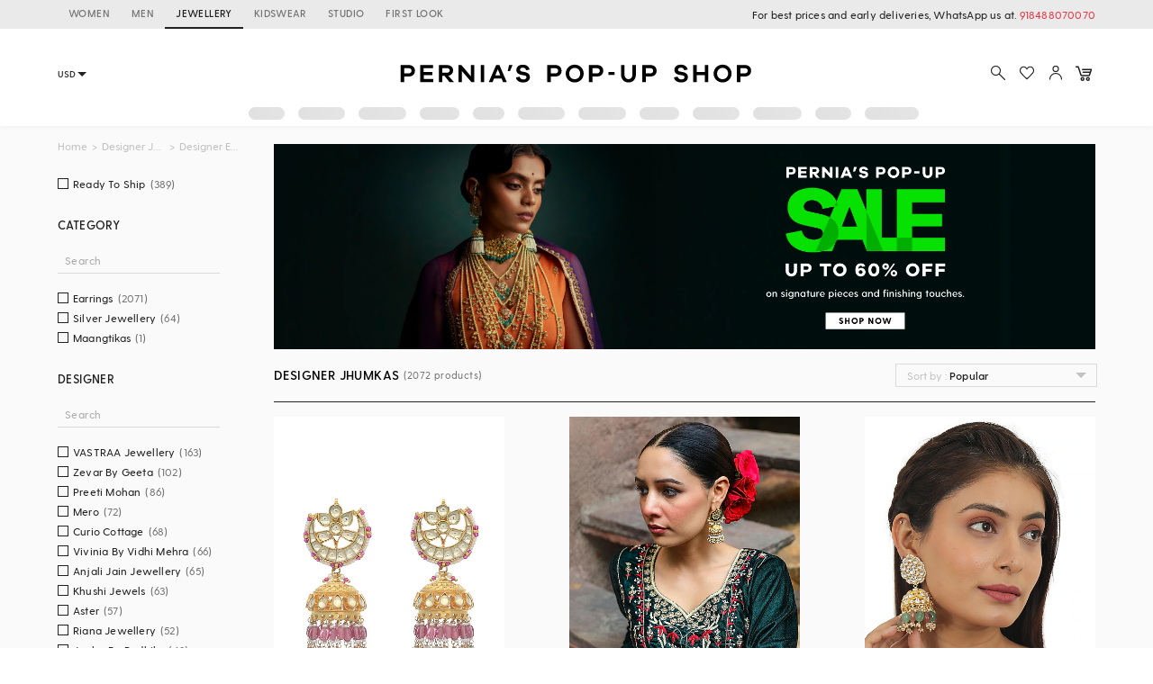

--- FILE ---
content_type: text/html; charset=utf-8
request_url: https://www.perniaspopupshop.com/jewellery/earrings/jhumka
body_size: 49132
content:

    <!doctype html>
    <html lang='en'>
      <head>
        <meta charset="utf-8">
        <link rel="dns-prefetch preconnect" href="//img.perniaspopupshop.com" />
        <link rel="dns-prefetch preconnect" href="//www.googletagmanager.com" />
        <link rel="dns-prefetch preconnect" href="//www.google-analytics.com" />
        <link rel="dns-prefetch preconnect" href="//apis.google.com" />
        <meta name="viewport" content="width=device-width, initial-scale=1, shrink-to-fit=no">
        <!--[if IE]>
          <meta http-equiv="X-UA-Compatible" content="IE=Edge,chrome=1">
        <![endif]-->

        <link rel="apple-touch-icon" sizes="128x128" href="https://img.perniaspopupshop.com/ppus-assets/icons/ppus-logo-120*120.png" />
        <link rel="shortcut icon" href="https://img.perniaspopupshop.com/ppus-assets/icons/favicon.png">
        <title>Designer jhumka Earrings - Buy Luxury Collection of Earrings Online 2026</title>
        <meta name="description" content=" Shop Designer Jhumka, Kudan Jhumkas, Oxidised Silver Jhumkas, Gold Jhumka Earrings, Polki Jhumkas, Pearl Jhumkas, Long Jhumkas & more by Pernia's Pop-Up Shop" />
        <meta name="keywords" content="jhumke, jhumki, kan ka jhumka, kan ke jhumke, traditional jhumkas online, madrasi jhumka, big jhumkas, wedding jimikki" />
        <link rel="canonical" href="https://www.perniaspopupshop.com/jewellery/earrings/jhumka" />
        
        <link rel="next" href="https://www.perniaspopupshop.com/jewellery/earrings/jhumka?page=2" />
        <link rel="icon" href="https://img.perniaspopupshop.com/ppus-assets/icons/favicon.png" type="image/x-icon" />
        <link rel="shortcut icon" href="https://img.perniaspopupshop.com/ppus-assets/icons/favicon.png" type="image/x-icon" />
        <meta charset="utf-8">
        <meta name="mobile-web-app-capable" content="yes">
        <meta name="apple-mobile-web-app-capable" content="yes">
        <meta name="apple-mobile-web-app-status-bar-style" content="default">
        <meta http-equiv="cache-control" content="no-cache" />
        <meta http-equiv="Pragma" content="no-cache" />
        <meta http-equiv="Expires" content="0" />
        <meta name="viewport" content="width=device-width,minimum-scale=1,user-scalable=no">
        <!--itempro-->
        <meta itemprop="name"  content="Designer jhumka Earrings - Buy Luxury Collection of Earrings Online 2026"/>
        <meta itemprop="description" content="Shop Designer Jhumka, Kudan Jhumkas, Oxidised Silver Jhumkas, Gold Jhumka Earrings, Polki Jhumkas, Pearl Jhumkas, Long Jhumkas & more by Pernia's Pop-Up Shop" />
        <meta itemprop="image"  content="https://img.perniaspopupshop.com/ppus-assets/icons/ppus-logo.png" />
        <!--OG tags-->
        <meta id="ogurl" property="og:url" content="https://www.perniaspopupshop.com/jewellery/earrings/jhumka">
        <meta property="og:image" content="https://img.perniaspopupshop.com/ppus-assets/icons/ppus-logo.png">
        <meta id="ogtitle" property="og:title" content="Designer jhumka Earrings - Buy Luxury Collection of Earrings Online 2026">
        <meta property="og:image:width" content="200" />
        <meta property="og:image:height" content="200" />
        <meta id="ogdescription" property="og:description" content="Shop Designer Jhumka, Kudan Jhumkas, Oxidised Silver Jhumkas, Gold Jhumka Earrings, Polki Jhumkas, Pearl Jhumkas, Long Jhumkas & more by Pernia's Pop-Up Shop">
        <meta property="og:site_name" content="perniaspopupshop">
        <meta property="og:type" content="website">
        <meta property="og:email" content="customercare@perniaspopupshop.com"/>
        <meta property="og:phone_number" content="+91 - 78478 48484"/>

        <!--robots-->
        <meta name="robots" content="noodp,noydir" />
        <meta name="YahooSeeker" content="INDEX, FOLLOW">
        <meta name="googlebot" content="index,follow">
        <meta name="msnbot" content="INDEX, FOLLOW">

        <!--extra-->
        <meta name="expires" content="never">
        <meta http-equiv="X-UA-Compatible" content="IE=edge">
        <meta name="author" content="Pernia's Pop-Up Shop" />
        <meta name="Rating" content="General">
        <meta http-equiv="Content-Language" content="en">
        <meta name="Revisit-After" content="1 Days">
        <meta name="Language" content="English">
        <meta name="distribution" content="Global">
        <meta name="allow-search" content="yes">

        <!--FB-->
        <meta property="fb:admins" content="@perniaspopupshop"/>

        <!--Twitter-->
        <meta name="twitter:card" content="summary" />
        <meta name="twitter:site" content="@PerniasPopUp" />
        <meta id="twittertitle" name="twitter:title" content="Designer jhumka Earrings - Buy Luxury Collection of Earrings Online 2026"/>
        <meta id="twitterdescription" name="twitter:description" content="Shop Designer Jhumka, Kudan Jhumkas, Oxidised Silver Jhumkas, Gold Jhumka Earrings, Polki Jhumkas, Pearl Jhumkas, Long Jhumkas & more by Pernia's Pop-Up Shop" />

        <meta name="theme-color" content="#f9d9e4">
        <script type="text/javascript">
          window.isProdUrl = true;
          window.G_CONF = {};
          window.G_CONF.DESKTOP_CLIENT_ONE_SIGNAL_API_KEY = "dab3bac6-7e2c-4cad-970f-89b5041fd2a8";
          window.G_CONF.DESKTOP_CLIENT_ALGOLIA_API_KEY = "22b7b39256136754a64c0d1ca90b0eab";
          window.G_CONF.DESKTOP_CLIENT_ALGOLIA_APP_ID = "HMUN70ICO8";
          window.G_CONF.DESKTOP_FACEBOOK_APPID = "254348841908614";
          window.G_CONF.DESKTOP_GOOGLE_CLIENTID = "633111157857-im2d0cl8pe7brjtgac3g75speqg4qc0b.apps.googleusercontent.com";
          window.G_CONF.DESKTOP_API_BASE_URL = "https://www.perniaspopupshop.com/napi";
          window.G_CONF.COUNTRY_CODE = "US";
          window.G_CONF.CURRENCY_CODE = "USD";
          window.G_CONF.CITY = "COLUMBUS";
          window.G_CONF.CONTINENT_CODE = "NA";
          window.G_CONF.RECAPTCHA_SITE_KEY= "6LfWwtoqAAAAAMucS5-td0VZeocg0Sh2zkudumv6";
					window.G_CONF.STRIPE_CLIENT_KEY = "pk_live_51IShHhCI52YwUfhHMK8MT4WFbqHeHtntG7MytgTFSCivroGO6fkCSMWeUHbQgXDV4Gjhh1S8hI0hjgJ8pObqZmkC00u5HjVCe4";
          window.G_CONF.PAYMENT_ORIGIN= "https://www.perniaspopupshop.com";
          window.G_CONF.PAYPAL_CLIENT_ID = "AQVcqvD-DlBAfPf1M8HXh_EyMbdPbfSKQRpwnVbNi_BsMs5K3DkeJ89FQBVtVlEmgkARmyMhEVOo6XHM";
          window.G_CONF.RAZORPAY_CLIENT_ID = "rzp_live_UHSkZze5pG3Vrc";
          window.G_CONF.APP_ENV = "production";
          window.G_CONF.CLIENT_IP = "18.188.120.231";
        </script>
        <!--schema.org-->
        <script type="application/ld+json">
	        {
	        	"@context" : "https://schema.org",
	            "@type" : "Organization",
	            "name" : "Pernia's Pop Up Shop",
	            "url" : "https://perniaspopupshop.com",
	            "contactPoint" : [{
	            	"@type" : "ContactPoint",
	            	"telephone" : "+91-78478 48484",
	            	"contactType" : "Customer Care"
	            }],
	            "logo" : "https://img.perniaspopupshop.com/ppus-assets/icons/ppus-logo.png",
	            "sameAs" : [
	            	"https://www.facebook.com/perniaspopupshop",
	            	"https://twitter.com/PerniasPopUp",
	            	"https://www.instagram.com/perniaspopupshop"
	            ]
	        }
	    </script>
        <link rel="stylesheet" href="https://fonts.googleapis.com/css?family=Bebas+Neue&display=swap">
        <!-- Insert bundled styles into <link> tag -->
        <link href="/psl_static/assets/1.7ddbfc46.chunk.css" media="screen, projection" rel="stylesheet" type="text/css">
<link href="/psl_static/assets/main.88c785d4.css" media="screen, projection" rel="stylesheet" type="text/css">
        <script src="/psl_static/cropper/cropper.js" defer ></script>
        <link rel="stylesheet" href="/psl_static/cropper/cropper.css" />
        <!-- Google Login -->
        <script src="https://accounts.google.com/gsi/client" async defer></script>
        <!-- Google Tag Manager -->
        <script>
          if (window.isProdUrl) {
            (function(w,d,s,l,i){w[l]=w[l]||[];w[l].push({'gtm.start':
            new Date().getTime(),event:'gtm.js'});var f=d.getElementsByTagName(s)[0],
            j=d.createElement(s),dl=l!='dataLayer'?'&l='+l:'';j.async=true;j.src=
            'https://www.googletagmanager.com/gtm.js?id='+i+dl;f.parentNode.insertBefore(j,f);
            })(window,document,'script','dataLayer','GTM-P5DCXS6');
            window.dataLayer = window.dataLayer || [];
            window.dataLayer.push({
              crto: {
                email: localStorage.getItem('userEmail'),
                device: 'd',
                currencyCode: localStorage.getItem('selectedCurrency'),
                countryCode: window.G_CONF.COUNTRY_CODE || 'IN'
              }
            });
          }
        </script>
        <!-- End Google Tag Manager -->

        <!-- Webengage Script -->
        <script id='_webengage_script_tag' type='text/javascript'>
          var webengage; !function(w,e,b,n,g){function o(e,t){e[t[t.length-1]]=function(){r.__queue.push([t.join("."),arguments])}}var i,s,r=w[b],z=" ",l="init options track screen onReady".split(z),a="feedback survey notification".split(z),c="options render clear abort".split(z),p="Open Close Submit Complete View Click".split(z),u="identify login logout setAttribute".split(z);if(!r||!r.__v){for(w[b]=r={__queue:[],__v:"6.0",user:{}},i=0;i<l.length;i++)o(r,[l[i]]);for(i=0;i<a.length;i++){for(r[a[i]]={},s=0;s<c.length;s++)o(r[a[i]],[a[i],c[s]]);for(s=0;s<p.length;s++)o(r[a[i]],[a[i],"on"+p[s]])}for(i=0;i<u.length;i++)o(r.user,["user",u[i]]);setTimeout(function(){var f=e.createElement("script"),d=e.getElementById("_webengage_script_tag");f.type="text/javascript",f.async=!0,f.src=("https:"==e.location.protocol?"https://widgets.in.webengage.com":"http://widgets.in.webengage.com")+"/js/webengage-min-v-6.0.js",d.parentNode.insertBefore(f,d)})}}(window,document,"webengage");
          webengage.init("in~~9919913a");
        </script> 
        <!-- End Webengage Script -->
      </head>
      <body>
        <!-- Insert the router, which passed from server-side -->
        <div id="react-view">
  <div class="App"><div><div class="Header"><div class="TopHeader"><div class="BreakPointContainer full-height"><div class="HeaderTabContainer d-flex"><a class="h7 HeaderTab d-flex align-center text-uppercase p-r-12 p-l-12" href="/?utm_source=ToggleDesktop&amp;utm_medium=PPUS&amp;utm_campaign=PPUS">WOMEN</a><a class="h7 HeaderTab d-flex align-center text-uppercase p-r-12 p-l-12" href="/shop/menswear?utm_source=ToggleDesktop&amp;utm_medium=PPUS&amp;utm_campaign=Men">MEN</a><a class="h7 HeaderTab d-flex align-center text-uppercase p-r-12 p-l-12 selected" href="/shop/jewellery-accessories?utm_source=ToggleDesktop&amp;utm_medium=PPUS&amp;utm_campaign=JewelleryAccessories">JEWELLERY</a><a class="h7 HeaderTab d-flex align-center text-uppercase p-r-12 p-l-12" href="/shop/kidswear?utm_source=ToggleDesktop&amp;utm_medium=PPUS&amp;utm_campaign=Kidswear">KIDSWEAR</a><a class="h7 HeaderTab d-flex align-center text-uppercase p-r-12 p-l-12" href="/store-locator?utm_source=ToggleDesktop&amp;utm_medium=PPUS&amp;utm_campaign=Studio">STUDIO</a><a class="h7 HeaderTab d-flex align-center text-uppercase p-r-12 p-l-12" target="_self" href="https://firstlook.fashion?utm_source=ToggleDesktop&amp;utm_medium=PPUS&amp;utm_campaign=Firstlook">FIRST LOOK</a></div><p class="p2 pernia-black-color text-right">For best prices and early deliveries, WhatsApp us at. <a class="p2 pernia-color" target="_blank" href="https://api.whatsapp.com/send?phone=918488070070&amp;text=Hi!%20Could%20you%20help%20me%20with%20a%20few%20queries!">918488070070</a> </p></div></div><div class="Content layout BreakPointContainer"><div class="layout column full-width"><div class="SearchAndActions"><div class="layout align-center justify-center"><div class="currencyContainer"><select class="currency demi-bold"><option value="INR">INR</option><option value="AUD">AUD</option><option value="GBP">GBP</option><option value="CAD">CAD</option><option value="HKD">HKD</option><option value="SGD">SGD</option><option value="USD">USD</option><option value="EUR">EUR</option></select><div class="DownBlackArrow"></div></div><div class="Logo cursor-pointer"><img src="https://img.perniaspopupshop.com/ppus-assets/icons/ppus-logo.svg" alt="Logo"/></div><div class="flex layout align-center Actions"><button class="btn-icon p-l-0 p-r-0"><img src="https://img.perniaspopupshop.com/ppus-assets/icons/explore_v2.svg" alt="Search" class="IconBtn"/></button><button class="prel btn-icon p-l-0 p-r-0"><img src="https://img.perniaspopupshop.com/ppus-assets/icons/wishlist_v2.svg" alt="Search" class="IconBtn"/></button><button class="btn-icon p-l-0 p-r-0"><img src="https://img.perniaspopupshop.com/ppus-assets/icons/account_v2.svg" alt="Search" class="IconBtn"/></button><a class="prel" href="/checkout/cart"><img src="https://img.perniaspopupshop.com/ppus-assets/icons/new_icon-cart14_09_23.svg" alt="Cart" class="IconBtn cartIcon"/></a></div></div></div><div class="flex layout justify-center"><div class="layout align-center justify-center"><div class="LinePlaceholderContainer prel m-l-15" style="height:14px;width:40px"><div class="animated-bg-placeholder" style="border-radius:15px"></div></div><div class="LinePlaceholderContainer prel m-l-15" style="height:14px;width:52px"><div class="animated-bg-placeholder" style="border-radius:15px"></div></div><div class="LinePlaceholderContainer prel m-l-15" style="height:14px;width:53px"><div class="animated-bg-placeholder" style="border-radius:15px"></div></div><div class="LinePlaceholderContainer prel m-l-15" style="height:14px;width:44px"><div class="animated-bg-placeholder" style="border-radius:15px"></div></div><div class="LinePlaceholderContainer prel m-l-15" style="height:14px;width:35px"><div class="animated-bg-placeholder" style="border-radius:15px"></div></div><div class="LinePlaceholderContainer prel m-l-15" style="height:14px;width:52px"><div class="animated-bg-placeholder" style="border-radius:15px"></div></div><div class="LinePlaceholderContainer prel m-l-15" style="height:14px;width:53px"><div class="animated-bg-placeholder" style="border-radius:15px"></div></div><div class="LinePlaceholderContainer prel m-l-15" style="height:14px;width:44px"><div class="animated-bg-placeholder" style="border-radius:15px"></div></div><div class="LinePlaceholderContainer prel m-l-15" style="height:14px;width:52px"><div class="animated-bg-placeholder" style="border-radius:15px"></div></div><div class="LinePlaceholderContainer prel m-l-15" style="height:14px;width:54px"><div class="animated-bg-placeholder" style="border-radius:15px"></div></div><div class="LinePlaceholderContainer prel m-l-15" style="height:14px;width:40px"><div class="animated-bg-placeholder" style="border-radius:15px"></div></div><div class="LinePlaceholderContainer prel m-l-15" style="height:14px;width:60px"><div class="animated-bg-placeholder" style="border-radius:15px"></div></div></div></div></div></div></div><div class="HeaderPlaceholder"></div></div><div class="BreakPointContainer AppContent"><div class="layout ProductList align-start"><div class="FilterOpenOnTabletCloseIcon"><img src="https://img.perniaspopupshop.com/ppus-assets/icons/cross.svg"/></div><div class="FilterContainer"><div class="Filter"><div class="Breadcrumbs layout align-center"><div><a class="pernia-color-hover ellipsis" href="/">Home</a><span class="m-l-5 m-r-5">&gt;</span></div><div><a class="pernia-color-hover ellipsis" href="/jewellery">Designer Jewellery</a><span class="m-l-5 m-r-5">&gt;</span></div><div><span class="ellipsis">Designer Earrings</span></div></div><div class="FilterContent"><div class="CheckboxList"><div class="CheckboxListOptions layout row align-start wrap" id="CheckboxListOptions-ready_to_ship"><div class="flex xs12 CheckboxColorOptions"><div class="PslCheckbox flex"><label><input type="checkbox" name="ready_to_ship" class="PslCheckboxInput"/><span class="PslCheckboxCheckmark"></span><span class="PslCheckboxText m-l-5 m-r-5 ellipsis p2">Ready To Ship</span><span class="PslCheckboxCount p2">(<!-- -->389<!-- -->)</span></label></div></div></div></div><div class="CheckboxList"><h5 class="CheckboxListTitle demi-bold">Category</h5><div class="CheckboxListSearch"><input type="text" value="" placeholder="Search"/></div><div class="CheckboxListOptions layout row align-start wrap" id="CheckboxListOptions-category_product"><div class="flex xs12 CheckboxColorOptions"><div class="PslCheckbox flex"><label><input type="checkbox" name="2490" class="PslCheckboxInput"/><span class="PslCheckboxCheckmark"></span><span class="PslCheckboxText m-l-5 m-r-5 ellipsis p2">Earrings</span><span class="PslCheckboxCount p2">(<!-- -->2071<!-- -->)</span></label></div></div><div class="flex xs12 CheckboxColorOptions"><div class="PslCheckbox flex"><label><input type="checkbox" name="13368" class="PslCheckboxInput"/><span class="PslCheckboxCheckmark"></span><span class="PslCheckboxText m-l-5 m-r-5 ellipsis p2">Silver Jewellery</span><span class="PslCheckboxCount p2">(<!-- -->64<!-- -->)</span></label></div></div><div class="flex xs12 CheckboxColorOptions"><div class="PslCheckbox flex"><label><input type="checkbox" name="2508" class="PslCheckboxInput"/><span class="PslCheckboxCheckmark"></span><span class="PslCheckboxText m-l-5 m-r-5 ellipsis p2">Maangtikas</span><span class="PslCheckboxCount p2">(<!-- -->1<!-- -->)</span></label></div></div></div></div><div class="CheckboxList"><h5 class="CheckboxListTitle demi-bold">Designer</h5><div class="CheckboxListSearch"><input type="text" value="" placeholder="Search"/></div><div class="CheckboxListOptions layout row align-start wrap" id="CheckboxListOptions-designers"><div class="flex xs12 CheckboxColorOptions"><div class="PslCheckbox flex"><label><input type="checkbox" name="2683" class="PslCheckboxInput"/><span class="PslCheckboxCheckmark"></span><span class="PslCheckboxText m-l-5 m-r-5 ellipsis p2">VASTRAA Jewellery</span><span class="PslCheckboxCount p2">(<!-- -->163<!-- -->)</span></label></div></div><div class="flex xs12 CheckboxColorOptions"><div class="PslCheckbox flex"><label><input type="checkbox" name="7740" class="PslCheckboxInput"/><span class="PslCheckboxCheckmark"></span><span class="PslCheckboxText m-l-5 m-r-5 ellipsis p2">Zevar By Geeta</span><span class="PslCheckboxCount p2">(<!-- -->102<!-- -->)</span></label></div></div><div class="flex xs12 CheckboxColorOptions"><div class="PslCheckbox flex"><label><input type="checkbox" name="678" class="PslCheckboxInput"/><span class="PslCheckboxCheckmark"></span><span class="PslCheckboxText m-l-5 m-r-5 ellipsis p2">Preeti Mohan</span><span class="PslCheckboxCount p2">(<!-- -->86<!-- -->)</span></label></div></div><div class="flex xs12 CheckboxColorOptions"><div class="PslCheckbox flex"><label><input type="checkbox" name="7870" class="PslCheckboxInput"/><span class="PslCheckboxCheckmark"></span><span class="PslCheckboxText m-l-5 m-r-5 ellipsis p2">Mero</span><span class="PslCheckboxCount p2">(<!-- -->72<!-- -->)</span></label></div></div><div class="flex xs12 CheckboxColorOptions"><div class="PslCheckbox flex"><label><input type="checkbox" name="8919" class="PslCheckboxInput"/><span class="PslCheckboxCheckmark"></span><span class="PslCheckboxText m-l-5 m-r-5 ellipsis p2">Curio Cottage</span><span class="PslCheckboxCount p2">(<!-- -->68<!-- -->)</span></label></div></div><div class="flex xs12 CheckboxColorOptions"><div class="PslCheckbox flex"><label><input type="checkbox" name="9378" class="PslCheckboxInput"/><span class="PslCheckboxCheckmark"></span><span class="PslCheckboxText m-l-5 m-r-5 ellipsis p2">Vivinia By Vidhi Mehra</span><span class="PslCheckboxCount p2">(<!-- -->66<!-- -->)</span></label></div></div><div class="flex xs12 CheckboxColorOptions"><div class="PslCheckbox flex"><label><input type="checkbox" name="7902" class="PslCheckboxInput"/><span class="PslCheckboxCheckmark"></span><span class="PslCheckboxText m-l-5 m-r-5 ellipsis p2">Anjali Jain Jewellery</span><span class="PslCheckboxCount p2">(<!-- -->65<!-- -->)</span></label></div></div><div class="flex xs12 CheckboxColorOptions"><div class="PslCheckbox flex"><label><input type="checkbox" name="2813" class="PslCheckboxInput"/><span class="PslCheckboxCheckmark"></span><span class="PslCheckboxText m-l-5 m-r-5 ellipsis p2">Khushi Jewels</span><span class="PslCheckboxCount p2">(<!-- -->63<!-- -->)</span></label></div></div><div class="flex xs12 CheckboxColorOptions"><div class="PslCheckbox flex"><label><input type="checkbox" name="2417" class="PslCheckboxInput"/><span class="PslCheckboxCheckmark"></span><span class="PslCheckboxText m-l-5 m-r-5 ellipsis p2">Aster</span><span class="PslCheckboxCount p2">(<!-- -->57<!-- -->)</span></label></div></div><div class="flex xs12 CheckboxColorOptions"><div class="PslCheckbox flex"><label><input type="checkbox" name="2047" class="PslCheckboxInput"/><span class="PslCheckboxCheckmark"></span><span class="PslCheckboxText m-l-5 m-r-5 ellipsis p2">Riana Jewellery</span><span class="PslCheckboxCount p2">(<!-- -->52<!-- -->)</span></label></div></div><div class="flex xs12 CheckboxColorOptions"><div class="PslCheckbox flex"><label><input type="checkbox" name="5426" class="PslCheckboxInput"/><span class="PslCheckboxCheckmark"></span><span class="PslCheckboxText m-l-5 m-r-5 ellipsis p2">Joules By Radhika</span><span class="PslCheckboxCount p2">(<!-- -->49<!-- -->)</span></label></div></div><div class="flex xs12 CheckboxColorOptions"><div class="PslCheckbox flex"><label><input type="checkbox" name="1977" class="PslCheckboxInput"/><span class="PslCheckboxCheckmark"></span><span class="PslCheckboxText m-l-5 m-r-5 ellipsis p2">Moh-Maya by Disha Khatri</span><span class="PslCheckboxCount p2">(<!-- -->49<!-- -->)</span></label></div></div><div class="flex xs12 CheckboxColorOptions"><div class="PslCheckbox flex"><label><input type="checkbox" name="2042" class="PslCheckboxInput"/><span class="PslCheckboxCheckmark"></span><span class="PslCheckboxText m-l-5 m-r-5 ellipsis p2">Auraa Trends</span><span class="PslCheckboxCount p2">(<!-- -->47<!-- -->)</span></label></div></div><div class="flex xs12 CheckboxColorOptions"><div class="PslCheckbox flex"><label><input type="checkbox" name="7939" class="PslCheckboxInput"/><span class="PslCheckboxCheckmark"></span><span class="PslCheckboxText m-l-5 m-r-5 ellipsis p2">Kiara</span><span class="PslCheckboxCount p2">(<!-- -->47<!-- -->)</span></label></div></div><div class="flex xs12 CheckboxColorOptions"><div class="PslCheckbox flex"><label><input type="checkbox" name="781" class="PslCheckboxInput"/><span class="PslCheckboxCheckmark"></span><span class="PslCheckboxText m-l-5 m-r-5 ellipsis p2">Ahilya Jewels</span><span class="PslCheckboxCount p2">(<!-- -->43<!-- -->)</span></label></div></div><div class="flex xs12 CheckboxColorOptions"><div class="PslCheckbox flex"><label><input type="checkbox" name="2168" class="PslCheckboxInput"/><span class="PslCheckboxCheckmark"></span><span class="PslCheckboxText m-l-5 m-r-5 ellipsis p2">Belsi&#x27;S Jewellery</span><span class="PslCheckboxCount p2">(<!-- -->38<!-- -->)</span></label></div></div><div class="flex xs12 CheckboxColorOptions"><div class="PslCheckbox flex"><label><input type="checkbox" name="11694" class="PslCheckboxInput"/><span class="PslCheckboxCheckmark"></span><span class="PslCheckboxText m-l-5 m-r-5 ellipsis p2">Aryah Jewels</span><span class="PslCheckboxCount p2">(<!-- -->37<!-- -->)</span></label></div></div><div class="flex xs12 CheckboxColorOptions"><div class="PslCheckbox flex"><label><input type="checkbox" name="7829" class="PslCheckboxInput"/><span class="PslCheckboxCheckmark"></span><span class="PslCheckboxText m-l-5 m-r-5 ellipsis p2">Minaki</span><span class="PslCheckboxCount p2">(<!-- -->35<!-- -->)</span></label></div></div><div class="flex xs12 CheckboxColorOptions"><div class="PslCheckbox flex"><label><input type="checkbox" name="1020" class="PslCheckboxInput"/><span class="PslCheckboxCheckmark"></span><span class="PslCheckboxText m-l-5 m-r-5 ellipsis p2">Mine Of Design</span><span class="PslCheckboxCount p2">(<!-- -->31<!-- -->)</span></label></div></div><div class="flex xs12 CheckboxColorOptions"><div class="PslCheckbox flex"><label><input type="checkbox" name="12692" class="PslCheckboxInput"/><span class="PslCheckboxCheckmark"></span><span class="PslCheckboxText m-l-5 m-r-5 ellipsis p2">Varq Jewels</span><span class="PslCheckboxCount p2">(<!-- -->31<!-- -->)</span></label></div></div><div class="flex xs12 CheckboxColorOptions"><div class="PslCheckbox flex"><label><input type="checkbox" name="312" class="PslCheckboxInput"/><span class="PslCheckboxCheckmark"></span><span class="PslCheckboxText m-l-5 m-r-5 ellipsis p2">Sangeeta Boochra</span><span class="PslCheckboxCount p2">(<!-- -->30<!-- -->)</span></label></div></div><div class="flex xs12 CheckboxColorOptions"><div class="PslCheckbox flex"><label><input type="checkbox" name="9399" class="PslCheckboxInput"/><span class="PslCheckboxCheckmark"></span><span class="PslCheckboxText m-l-5 m-r-5 ellipsis p2">Saga Jewels</span><span class="PslCheckboxCount p2">(<!-- -->28<!-- -->)</span></label></div></div><div class="flex xs12 CheckboxColorOptions"><div class="PslCheckbox flex"><label><input type="checkbox" name="9044" class="PslCheckboxInput"/><span class="PslCheckboxCheckmark"></span><span class="PslCheckboxText m-l-5 m-r-5 ellipsis p2">THE BLING GIRLL</span><span class="PslCheckboxCount p2">(<!-- -->28<!-- -->)</span></label></div></div><div class="flex xs12 CheckboxColorOptions"><div class="PslCheckbox flex"><label><input type="checkbox" name="9826" class="PslCheckboxInput"/><span class="PslCheckboxCheckmark"></span><span class="PslCheckboxText m-l-5 m-r-5 ellipsis p2">Swabhimann Jewellery</span><span class="PslCheckboxCount p2">(<!-- -->27<!-- -->)</span></label></div></div><div class="flex xs12 CheckboxColorOptions"><div class="PslCheckbox flex"><label><input type="checkbox" name="480" class="PslCheckboxInput"/><span class="PslCheckboxCheckmark"></span><span class="PslCheckboxText m-l-5 m-r-5 ellipsis p2">Just Jewellery</span><span class="PslCheckboxCount p2">(<!-- -->26<!-- -->)</span></label></div></div><div class="flex xs12 CheckboxColorOptions"><div class="PslCheckbox flex"><label><input type="checkbox" name="10652" class="PslCheckboxInput"/><span class="PslCheckboxCheckmark"></span><span class="PslCheckboxText m-l-5 m-r-5 ellipsis p2">Kreart</span><span class="PslCheckboxCount p2">(<!-- -->25<!-- -->)</span></label></div></div><div class="flex xs12 CheckboxColorOptions"><div class="PslCheckbox flex"><label><input type="checkbox" name="10320" class="PslCheckboxInput"/><span class="PslCheckboxCheckmark"></span><span class="PslCheckboxText m-l-5 m-r-5 ellipsis p2">Paisley Pop</span><span class="PslCheckboxCount p2">(<!-- -->22<!-- -->)</span></label></div></div><div class="flex xs12 CheckboxColorOptions"><div class="PslCheckbox flex"><label><input type="checkbox" name="9537" class="PslCheckboxInput"/><span class="PslCheckboxCheckmark"></span><span class="PslCheckboxText m-l-5 m-r-5 ellipsis p2">Maisara Jewelry</span><span class="PslCheckboxCount p2">(<!-- -->22<!-- -->)</span></label></div></div><div class="flex xs12 CheckboxColorOptions"><div class="PslCheckbox flex"><label><input type="checkbox" name="608" class="PslCheckboxInput"/><span class="PslCheckboxCheckmark"></span><span class="PslCheckboxText m-l-5 m-r-5 ellipsis p2">Just Shraddha</span><span class="PslCheckboxCount p2">(<!-- -->22<!-- -->)</span></label></div></div><div class="flex xs12 CheckboxColorOptions"><div class="PslCheckbox flex"><label><input type="checkbox" name="10318" class="PslCheckboxInput"/><span class="PslCheckboxCheckmark"></span><span class="PslCheckboxText m-l-5 m-r-5 ellipsis p2">Do Taara</span><span class="PslCheckboxCount p2">(<!-- -->21<!-- -->)</span></label></div></div><div class="flex xs12 CheckboxColorOptions"><div class="PslCheckbox flex"><label><input type="checkbox" name="9544" class="PslCheckboxInput"/><span class="PslCheckboxCheckmark"></span><span class="PslCheckboxText m-l-5 m-r-5 ellipsis p2">Bombay Polki</span><span class="PslCheckboxCount p2">(<!-- -->20<!-- -->)</span></label></div></div><div class="flex xs12 CheckboxColorOptions"><div class="PslCheckbox flex"><label><input type="checkbox" name="10894" class="PslCheckboxInput"/><span class="PslCheckboxCheckmark"></span><span class="PslCheckboxText m-l-5 m-r-5 ellipsis p2">Johori</span><span class="PslCheckboxCount p2">(<!-- -->19<!-- -->)</span></label></div></div><div class="flex xs12 CheckboxColorOptions"><div class="PslCheckbox flex"><label><input type="checkbox" name="582" class="PslCheckboxInput"/><span class="PslCheckboxCheckmark"></span><span class="PslCheckboxText m-l-5 m-r-5 ellipsis p2">Nepra By Neha Goel</span><span class="PslCheckboxCount p2">(<!-- -->18<!-- -->)</span></label></div></div><div class="flex xs12 CheckboxColorOptions"><div class="PslCheckbox flex"><label><input type="checkbox" name="10516" class="PslCheckboxInput"/><span class="PslCheckboxCheckmark"></span><span class="PslCheckboxText m-l-5 m-r-5 ellipsis p2">EKATHVA JAIPUR</span><span class="PslCheckboxCount p2">(<!-- -->17<!-- -->)</span></label></div></div><div class="flex xs12 CheckboxColorOptions"><div class="PslCheckbox flex"><label><input type="checkbox" name="10136" class="PslCheckboxInput"/><span class="PslCheckboxCheckmark"></span><span class="PslCheckboxText m-l-5 m-r-5 ellipsis p2">Neeta Boochra Jewellery</span><span class="PslCheckboxCount p2">(<!-- -->17<!-- -->)</span></label></div></div><div class="flex xs12 CheckboxColorOptions"><div class="PslCheckbox flex"><label><input type="checkbox" name="13066" class="PslCheckboxInput"/><span class="PslCheckboxCheckmark"></span><span class="PslCheckboxText m-l-5 m-r-5 ellipsis p2">KARISA DESIGNS</span><span class="PslCheckboxCount p2">(<!-- -->15<!-- -->)</span></label></div></div><div class="flex xs12 CheckboxColorOptions"><div class="PslCheckbox flex"><label><input type="checkbox" name="9945" class="PslCheckboxInput"/><span class="PslCheckboxCheckmark"></span><span class="PslCheckboxText m-l-5 m-r-5 ellipsis p2">Dugran By Dugristyle</span><span class="PslCheckboxCount p2">(<!-- -->15<!-- -->)</span></label></div></div><div class="flex xs12 CheckboxColorOptions"><div class="PslCheckbox flex"><label><input type="checkbox" name="8956" class="PslCheckboxInput"/><span class="PslCheckboxCheckmark"></span><span class="PslCheckboxText m-l-5 m-r-5 ellipsis p2">20AM</span><span class="PslCheckboxCount p2">(<!-- -->15<!-- -->)</span></label></div></div><div class="flex xs12 CheckboxColorOptions"><div class="PslCheckbox flex"><label><input type="checkbox" name="11358" class="PslCheckboxInput"/><span class="PslCheckboxCheckmark"></span><span class="PslCheckboxText m-l-5 m-r-5 ellipsis p2">Nyela</span><span class="PslCheckboxCount p2">(<!-- -->14<!-- -->)</span></label></div></div><div class="flex xs12 CheckboxColorOptions"><div class="PslCheckbox flex"><label><input type="checkbox" name="6947" class="PslCheckboxInput"/><span class="PslCheckboxCheckmark"></span><span class="PslCheckboxText m-l-5 m-r-5 ellipsis p2">Kaari</span><span class="PslCheckboxCount p2">(<!-- -->13<!-- -->)</span></label></div></div><div class="flex xs12 CheckboxColorOptions"><div class="PslCheckbox flex"><label><input type="checkbox" name="9669" class="PslCheckboxInput"/><span class="PslCheckboxCheckmark"></span><span class="PslCheckboxText m-l-5 m-r-5 ellipsis p2">Studio6 Jewels</span><span class="PslCheckboxCount p2">(<!-- -->13<!-- -->)</span></label></div></div><div class="flex xs12 CheckboxColorOptions"><div class="PslCheckbox flex"><label><input type="checkbox" name="11102" class="PslCheckboxInput"/><span class="PslCheckboxCheckmark"></span><span class="PslCheckboxText m-l-5 m-r-5 ellipsis p2">Adityam Jewels</span><span class="PslCheckboxCount p2">(<!-- -->12<!-- -->)</span></label></div></div><div class="flex xs12 CheckboxColorOptions"><div class="PslCheckbox flex"><label><input type="checkbox" name="1406" class="PslCheckboxInput"/><span class="PslCheckboxCheckmark"></span><span class="PslCheckboxText m-l-5 m-r-5 ellipsis p2">Chhavi&#x27;S Jewels</span><span class="PslCheckboxCount p2">(<!-- -->12<!-- -->)</span></label></div></div><div class="flex xs12 CheckboxColorOptions"><div class="PslCheckbox flex"><label><input type="checkbox" name="11642" class="PslCheckboxInput"/><span class="PslCheckboxCheckmark"></span><span class="PslCheckboxText m-l-5 m-r-5 ellipsis p2">RNG</span><span class="PslCheckboxCount p2">(<!-- -->12<!-- -->)</span></label></div></div><div class="flex xs12 CheckboxColorOptions"><div class="PslCheckbox flex"><label><input type="checkbox" name="11244" class="PslCheckboxInput"/><span class="PslCheckboxCheckmark"></span><span class="PslCheckboxText m-l-5 m-r-5 ellipsis p2">Velvetbox by Shweta</span><span class="PslCheckboxCount p2">(<!-- -->11<!-- -->)</span></label></div></div><div class="flex xs12 CheckboxColorOptions"><div class="PslCheckbox flex"><label><input type="checkbox" name="1336" class="PslCheckboxInput"/><span class="PslCheckboxCheckmark"></span><span class="PslCheckboxText m-l-5 m-r-5 ellipsis p2">Zerokaata Jewellery</span><span class="PslCheckboxCount p2">(<!-- -->11<!-- -->)</span></label></div></div><div class="flex xs12 CheckboxColorOptions"><div class="PslCheckbox flex"><label><input type="checkbox" name="2922" class="PslCheckboxInput"/><span class="PslCheckboxCheckmark"></span><span class="PslCheckboxText m-l-5 m-r-5 ellipsis p2">House of D&#x27;oro</span><span class="PslCheckboxCount p2">(<!-- -->11<!-- -->)</span></label></div></div><div class="flex xs12 CheckboxColorOptions"><div class="PslCheckbox flex"><label><input type="checkbox" name="9790" class="PslCheckboxInput"/><span class="PslCheckboxCheckmark"></span><span class="PslCheckboxText m-l-5 m-r-5 ellipsis p2">Nayaab by Sonia</span><span class="PslCheckboxCount p2">(<!-- -->11<!-- -->)</span></label></div></div><div class="flex xs12 CheckboxColorOptions"><div class="PslCheckbox flex"><label><input type="checkbox" name="9867" class="PslCheckboxInput"/><span class="PslCheckboxCheckmark"></span><span class="PslCheckboxText m-l-5 m-r-5 ellipsis p2">CHAOTIQ BY ARTI</span><span class="PslCheckboxCount p2">(<!-- -->11<!-- -->)</span></label></div></div><div class="flex xs12 CheckboxColorOptions"><div class="PslCheckbox flex"><label><input type="checkbox" name="13744" class="PslCheckboxInput"/><span class="PslCheckboxCheckmark"></span><span class="PslCheckboxText m-l-5 m-r-5 ellipsis p2">ANANA</span><span class="PslCheckboxCount p2">(<!-- -->10<!-- -->)</span></label></div></div><div class="flex xs12 CheckboxColorOptions"><div class="PslCheckbox flex"><label><input type="checkbox" name="12606" class="PslCheckboxInput"/><span class="PslCheckboxCheckmark"></span><span class="PslCheckboxText m-l-5 m-r-5 ellipsis p2">Akulya Jewels</span><span class="PslCheckboxCount p2">(<!-- -->10<!-- -->)</span></label></div></div><div class="flex xs12 CheckboxColorOptions"><div class="PslCheckbox flex"><label><input type="checkbox" name="12262" class="PslCheckboxInput"/><span class="PslCheckboxCheckmark"></span><span class="PslCheckboxText m-l-5 m-r-5 ellipsis p2">Amreli Jaipur</span><span class="PslCheckboxCount p2">(<!-- -->10<!-- -->)</span></label></div></div><div class="flex xs12 CheckboxColorOptions"><div class="PslCheckbox flex"><label><input type="checkbox" name="2166" class="PslCheckboxInput"/><span class="PslCheckboxCheckmark"></span><span class="PslCheckboxText m-l-5 m-r-5 ellipsis p2">Bauble Bazaar</span><span class="PslCheckboxCount p2">(<!-- -->10<!-- -->)</span></label></div></div><div class="flex xs12 CheckboxColorOptions"><div class="PslCheckbox flex"><label><input type="checkbox" name="9500" class="PslCheckboxInput"/><span class="PslCheckboxCheckmark"></span><span class="PslCheckboxText m-l-5 m-r-5 ellipsis p2">Bijoux By Priya Chandna</span><span class="PslCheckboxCount p2">(<!-- -->10<!-- -->)</span></label></div></div><div class="flex xs12 CheckboxColorOptions"><div class="PslCheckbox flex"><label><input type="checkbox" name="35" class="PslCheckboxInput"/><span class="PslCheckboxCheckmark"></span><span class="PslCheckboxText m-l-5 m-r-5 ellipsis p2">Zariin</span><span class="PslCheckboxCount p2">(<!-- -->9<!-- -->)</span></label></div></div><div class="flex xs12 CheckboxColorOptions"><div class="PslCheckbox flex"><label><input type="checkbox" name="10476" class="PslCheckboxInput"/><span class="PslCheckboxCheckmark"></span><span class="PslCheckboxText m-l-5 m-r-5 ellipsis p2">Mortantra</span><span class="PslCheckboxCount p2">(<!-- -->9<!-- -->)</span></label></div></div><div class="flex xs12 CheckboxColorOptions"><div class="PslCheckbox flex"><label><input type="checkbox" name="9372" class="PslCheckboxInput"/><span class="PslCheckboxCheckmark"></span><span class="PslCheckboxText m-l-5 m-r-5 ellipsis p2">Hunar</span><span class="PslCheckboxCount p2">(<!-- -->8<!-- -->)</span></label></div></div><div class="flex xs12 CheckboxColorOptions"><div class="PslCheckbox flex"><label><input type="checkbox" name="8259" class="PslCheckboxInput"/><span class="PslCheckboxCheckmark"></span><span class="PslCheckboxText m-l-5 m-r-5 ellipsis p2">Rohira Jaipur</span><span class="PslCheckboxCount p2">(<!-- -->8<!-- -->)</span></label></div></div><div class="flex xs12 CheckboxColorOptions"><div class="PslCheckbox flex"><label><input type="checkbox" name="11556" class="PslCheckboxInput"/><span class="PslCheckboxCheckmark"></span><span class="PslCheckboxText m-l-5 m-r-5 ellipsis p2">Sneha Rateria</span><span class="PslCheckboxCount p2">(<!-- -->8<!-- -->)</span></label></div></div><div class="flex xs12 CheckboxColorOptions"><div class="PslCheckbox flex"><label><input type="checkbox" name="11572" class="PslCheckboxInput"/><span class="PslCheckboxCheckmark"></span><span class="PslCheckboxText m-l-5 m-r-5 ellipsis p2">ASHNEE</span><span class="PslCheckboxCount p2">(<!-- -->8<!-- -->)</span></label></div></div><div class="flex xs12 CheckboxColorOptions"><div class="PslCheckbox flex"><label><input type="checkbox" name="6758" class="PslCheckboxInput"/><span class="PslCheckboxCheckmark"></span><span class="PslCheckboxText m-l-5 m-r-5 ellipsis p2">Namasya</span><span class="PslCheckboxCount p2">(<!-- -->7<!-- -->)</span></label></div></div><div class="flex xs12 CheckboxColorOptions"><div class="PslCheckbox flex"><label><input type="checkbox" name="12478" class="PslCheckboxInput"/><span class="PslCheckboxCheckmark"></span><span class="PslCheckboxText m-l-5 m-r-5 ellipsis p2">XAGO</span><span class="PslCheckboxCount p2">(<!-- -->7<!-- -->)</span></label></div></div><div class="flex xs12 CheckboxColorOptions"><div class="PslCheckbox flex"><label><input type="checkbox" name="1982" class="PslCheckboxInput"/><span class="PslCheckboxCheckmark"></span><span class="PslCheckboxText m-l-5 m-r-5 ellipsis p2">Firdaus By Akshita</span><span class="PslCheckboxCount p2">(<!-- -->7<!-- -->)</span></label></div></div><div class="flex xs12 CheckboxColorOptions"><div class="PslCheckbox flex"><label><input type="checkbox" name="16750" class="PslCheckboxInput"/><span class="PslCheckboxCheckmark"></span><span class="PslCheckboxText m-l-5 m-r-5 ellipsis p2">Beryachi</span><span class="PslCheckboxCount p2">(<!-- -->7<!-- -->)</span></label></div></div><div class="flex xs12 CheckboxColorOptions"><div class="PslCheckbox flex"><label><input type="checkbox" name="12044" class="PslCheckboxInput"/><span class="PslCheckboxCheckmark"></span><span class="PslCheckboxText m-l-5 m-r-5 ellipsis p2">Akarsaka 92.5 Silver</span><span class="PslCheckboxCount p2">(<!-- -->7<!-- -->)</span></label></div></div><div class="flex xs12 CheckboxColorOptions"><div class="PslCheckbox flex"><label><input type="checkbox" name="11250" class="PslCheckboxInput"/><span class="PslCheckboxCheckmark"></span><span class="PslCheckboxText m-l-5 m-r-5 ellipsis p2">KrutiArts</span><span class="PslCheckboxCount p2">(<!-- -->6<!-- -->)</span></label></div></div><div class="flex xs12 CheckboxColorOptions"><div class="PslCheckbox flex"><label><input type="checkbox" name="10682" class="PslCheckboxInput"/><span class="PslCheckboxCheckmark"></span><span class="PslCheckboxText m-l-5 m-r-5 ellipsis p2">Prestones</span><span class="PslCheckboxCount p2">(<!-- -->6<!-- -->)</span></label></div></div><div class="flex xs12 CheckboxColorOptions"><div class="PslCheckbox flex"><label><input type="checkbox" name="2069" class="PslCheckboxInput"/><span class="PslCheckboxCheckmark"></span><span class="PslCheckboxText m-l-5 m-r-5 ellipsis p2">Rejuvenate Jewels</span><span class="PslCheckboxCount p2">(<!-- -->6<!-- -->)</span></label></div></div><div class="flex xs12 CheckboxColorOptions"><div class="PslCheckbox flex"><label><input type="checkbox" name="1617" class="PslCheckboxInput"/><span class="PslCheckboxCheckmark"></span><span class="PslCheckboxText m-l-5 m-r-5 ellipsis p2">Unniyarcha</span><span class="PslCheckboxCount p2">(<!-- -->6<!-- -->)</span></label></div></div><div class="flex xs12 CheckboxColorOptions"><div class="PslCheckbox flex"><label><input type="checkbox" name="11460" class="PslCheckboxInput"/><span class="PslCheckboxCheckmark"></span><span class="PslCheckboxText m-l-5 m-r-5 ellipsis p2">ZAZA BY SOMYA</span><span class="PslCheckboxCount p2">(<!-- -->5<!-- -->)</span></label></div></div><div class="flex xs12 CheckboxColorOptions"><div class="PslCheckbox flex"><label><input type="checkbox" name="16762" class="PslCheckboxInput"/><span class="PslCheckboxCheckmark"></span><span class="PslCheckboxText m-l-5 m-r-5 ellipsis p2">Swadeshi Pitara</span><span class="PslCheckboxCount p2">(<!-- -->5<!-- -->)</span></label></div></div><div class="flex xs12 CheckboxColorOptions"><div class="PslCheckbox flex"><label><input type="checkbox" name="11164" class="PslCheckboxInput"/><span class="PslCheckboxCheckmark"></span><span class="PslCheckboxText m-l-5 m-r-5 ellipsis p2">Shlok Jewels</span><span class="PslCheckboxCount p2">(<!-- -->5<!-- -->)</span></label></div></div><div class="flex xs12 CheckboxColorOptions"><div class="PslCheckbox flex"><label><input type="checkbox" name="12076" class="PslCheckboxInput"/><span class="PslCheckboxCheckmark"></span><span class="PslCheckboxText m-l-5 m-r-5 ellipsis p2">STELLA CREATIONS</span><span class="PslCheckboxCount p2">(<!-- -->5<!-- -->)</span></label></div></div><div class="flex xs12 CheckboxColorOptions"><div class="PslCheckbox flex"><label><input type="checkbox" name="9387" class="PslCheckboxInput"/><span class="PslCheckboxCheckmark"></span><span class="PslCheckboxText m-l-5 m-r-5 ellipsis p2">Queen Be</span><span class="PslCheckboxCount p2">(<!-- -->5<!-- -->)</span></label></div></div><div class="flex xs12 CheckboxColorOptions"><div class="PslCheckbox flex"><label><input type="checkbox" name="10628" class="PslCheckboxInput"/><span class="PslCheckboxCheckmark"></span><span class="PslCheckboxText m-l-5 m-r-5 ellipsis p2">RUUH STUDIOS</span><span class="PslCheckboxCount p2">(<!-- -->5<!-- -->)</span></label></div></div><div class="flex xs12 CheckboxColorOptions"><div class="PslCheckbox flex"><label><input type="checkbox" name="8803" class="PslCheckboxInput"/><span class="PslCheckboxCheckmark"></span><span class="PslCheckboxText m-l-5 m-r-5 ellipsis p2">AMAMA</span><span class="PslCheckboxCount p2">(<!-- -->5<!-- -->)</span></label></div></div><div class="flex xs12 CheckboxColorOptions"><div class="PslCheckbox flex"><label><input type="checkbox" name="11048" class="PslCheckboxInput"/><span class="PslCheckboxCheckmark"></span><span class="PslCheckboxText m-l-5 m-r-5 ellipsis p2">Gulaal Jewels</span><span class="PslCheckboxCount p2">(<!-- -->5<!-- -->)</span></label></div></div><div class="flex xs12 CheckboxColorOptions"><div class="PslCheckbox flex"><label><input type="checkbox" name="12014" class="PslCheckboxInput"/><span class="PslCheckboxCheckmark"></span><span class="PslCheckboxText m-l-5 m-r-5 ellipsis p2">Chandni By Zevar By Geeta</span><span class="PslCheckboxCount p2">(<!-- -->5<!-- -->)</span></label></div></div><div class="flex xs12 CheckboxColorOptions"><div class="PslCheckbox flex"><label><input type="checkbox" name="9562" class="PslCheckboxInput"/><span class="PslCheckboxCheckmark"></span><span class="PslCheckboxText m-l-5 m-r-5 ellipsis p2">Fuschia Jewellery</span><span class="PslCheckboxCount p2">(<!-- -->5<!-- -->)</span></label></div></div><div class="flex xs12 CheckboxColorOptions"><div class="PslCheckbox flex"><label><input type="checkbox" name="9913" class="PslCheckboxInput"/><span class="PslCheckboxCheckmark"></span><span class="PslCheckboxText m-l-5 m-r-5 ellipsis p2">AHAANYA</span><span class="PslCheckboxCount p2">(<!-- -->4<!-- -->)</span></label></div></div><div class="flex xs12 CheckboxColorOptions"><div class="PslCheckbox flex"><label><input type="checkbox" name="1902" class="PslCheckboxInput"/><span class="PslCheckboxCheckmark"></span><span class="PslCheckboxText m-l-5 m-r-5 ellipsis p2">Aaharya</span><span class="PslCheckboxCount p2">(<!-- -->4<!-- -->)</span></label></div></div><div class="flex xs12 CheckboxColorOptions"><div class="PslCheckbox flex"><label><input type="checkbox" name="7556" class="PslCheckboxInput"/><span class="PslCheckboxCheckmark"></span><span class="PslCheckboxText m-l-5 m-r-5 ellipsis p2">Hrisha Jewels</span><span class="PslCheckboxCount p2">(<!-- -->4<!-- -->)</span></label></div></div><div class="flex xs12 CheckboxColorOptions"><div class="PslCheckbox flex"><label><input type="checkbox" name="527" class="PslCheckboxInput"/><span class="PslCheckboxCheckmark"></span><span class="PslCheckboxText m-l-5 m-r-5 ellipsis p2">Raabta By Rahul</span><span class="PslCheckboxCount p2">(<!-- -->4<!-- -->)</span></label></div></div><div class="flex xs12 CheckboxColorOptions"><div class="PslCheckbox flex"><label><input type="checkbox" name="17912" class="PslCheckboxInput"/><span class="PslCheckboxCheckmark"></span><span class="PslCheckboxText m-l-5 m-r-5 ellipsis p2">Shop Naymee</span><span class="PslCheckboxCount p2">(<!-- -->4<!-- -->)</span></label></div></div><div class="flex xs12 CheckboxColorOptions"><div class="PslCheckbox flex"><label><input type="checkbox" name="7328" class="PslCheckboxInput"/><span class="PslCheckboxCheckmark"></span><span class="PslCheckboxText m-l-5 m-r-5 ellipsis p2">Tribe Amrapali</span><span class="PslCheckboxCount p2">(<!-- -->4<!-- -->)</span></label></div></div><div class="flex xs12 CheckboxColorOptions"><div class="PslCheckbox flex"><label><input type="checkbox" name="2190" class="PslCheckboxInput"/><span class="PslCheckboxCheckmark"></span><span class="PslCheckboxText m-l-5 m-r-5 ellipsis p2">Tsara</span><span class="PslCheckboxCount p2">(<!-- -->3<!-- -->)</span></label></div></div><div class="flex xs12 CheckboxColorOptions"><div class="PslCheckbox flex"><label><input type="checkbox" name="129" class="PslCheckboxInput"/><span class="PslCheckboxCheckmark"></span><span class="PslCheckboxText m-l-5 m-r-5 ellipsis p2">Tanvi Garg</span><span class="PslCheckboxCount p2">(<!-- -->3<!-- -->)</span></label></div></div><div class="flex xs12 CheckboxColorOptions"><div class="PslCheckbox flex"><label><input type="checkbox" name="2167" class="PslCheckboxInput"/><span class="PslCheckboxCheckmark"></span><span class="PslCheckboxText m-l-5 m-r-5 ellipsis p2">Shillpa Purii</span><span class="PslCheckboxCount p2">(<!-- -->3<!-- -->)</span></label></div></div><div class="flex xs12 CheckboxColorOptions"><div class="PslCheckbox flex"><label><input type="checkbox" name="13024" class="PslCheckboxInput"/><span class="PslCheckboxCheckmark"></span><span class="PslCheckboxText m-l-5 m-r-5 ellipsis p2">SMARS JEWELRY</span><span class="PslCheckboxCount p2">(<!-- -->3<!-- -->)</span></label></div></div><div class="flex xs12 CheckboxColorOptions"><div class="PslCheckbox flex"><label><input type="checkbox" name="13148" class="PslCheckboxInput"/><span class="PslCheckboxCheckmark"></span><span class="PslCheckboxText m-l-5 m-r-5 ellipsis p2">Ruby Raang</span><span class="PslCheckboxCount p2">(<!-- -->3<!-- -->)</span></label></div></div><div class="flex xs12 CheckboxColorOptions"><div class="PslCheckbox flex"><label><input type="checkbox" name="8773" class="PslCheckboxInput"/><span class="PslCheckboxCheckmark"></span><span class="PslCheckboxText m-l-5 m-r-5 ellipsis p2">Pichola</span><span class="PslCheckboxCount p2">(<!-- -->3<!-- -->)</span></label></div></div><div class="flex xs12 CheckboxColorOptions"><div class="PslCheckbox flex"><label><input type="checkbox" name="8994" class="PslCheckboxInput"/><span class="PslCheckboxCheckmark"></span><span class="PslCheckboxText m-l-5 m-r-5 ellipsis p2">NakhreWaali</span><span class="PslCheckboxCount p2">(<!-- -->3<!-- -->)</span></label></div></div><div class="flex xs12 CheckboxColorOptions"><div class="PslCheckbox flex"><label><input type="checkbox" name="12582" class="PslCheckboxInput"/><span class="PslCheckboxCheckmark"></span><span class="PslCheckboxText m-l-5 m-r-5 ellipsis p2">Lady grace by priyanka</span><span class="PslCheckboxCount p2">(<!-- -->3<!-- -->)</span></label></div></div><div class="flex xs12 CheckboxColorOptions"><div class="PslCheckbox flex"><label><input type="checkbox" name="12464" class="PslCheckboxInput"/><span class="PslCheckboxCheckmark"></span><span class="PslCheckboxText m-l-5 m-r-5 ellipsis p2">GOLDEN WINDOW</span><span class="PslCheckboxCount p2">(<!-- -->3<!-- -->)</span></label></div></div><div class="flex xs12 CheckboxColorOptions"><div class="PslCheckbox flex"><label><input type="checkbox" name="12790" class="PslCheckboxInput"/><span class="PslCheckboxCheckmark"></span><span class="PslCheckboxText m-l-5 m-r-5 ellipsis p2">GBS Gehna</span><span class="PslCheckboxCount p2">(<!-- -->3<!-- -->)</span></label></div></div><div class="flex xs12 CheckboxColorOptions"><div class="PslCheckbox flex"><label><input type="checkbox" name="12958" class="PslCheckboxInput"/><span class="PslCheckboxCheckmark"></span><span class="PslCheckboxText m-l-5 m-r-5 ellipsis p2">CRYSTALYNA</span><span class="PslCheckboxCount p2">(<!-- -->3<!-- -->)</span></label></div></div><div class="flex xs12 CheckboxColorOptions"><div class="PslCheckbox flex"><label><input type="checkbox" name="7056" class="PslCheckboxInput"/><span class="PslCheckboxCheckmark"></span><span class="PslCheckboxText m-l-5 m-r-5 ellipsis p2">Anita Dongre Silver Jewellery</span><span class="PslCheckboxCount p2">(<!-- -->3<!-- -->)</span></label></div></div><div class="flex xs12 CheckboxColorOptions"><div class="PslCheckbox flex"><label><input type="checkbox" name="7572" class="PslCheckboxInput"/><span class="PslCheckboxCheckmark"></span><span class="PslCheckboxText m-l-5 m-r-5 ellipsis p2">Anayah Jewellery</span><span class="PslCheckboxCount p2">(<!-- -->3<!-- -->)</span></label></div></div><div class="flex xs12 CheckboxColorOptions"><div class="PslCheckbox flex"><label><input type="checkbox" name="13350" class="PslCheckboxInput"/><span class="PslCheckboxCheckmark"></span><span class="PslCheckboxText m-l-5 m-r-5 ellipsis p2">Aitihya</span><span class="PslCheckboxCount p2">(<!-- -->3<!-- -->)</span></label></div></div><div class="flex xs12 CheckboxColorOptions"><div class="PslCheckbox flex"><label><input type="checkbox" name="12674" class="PslCheckboxInput"/><span class="PslCheckboxCheckmark"></span><span class="PslCheckboxText m-l-5 m-r-5 ellipsis p2">Kiara Luxe</span><span class="PslCheckboxCount p2">(<!-- -->3<!-- -->)</span></label></div></div><div class="flex xs12 CheckboxColorOptions"><div class="PslCheckbox flex"><label><input type="checkbox" name="10598" class="PslCheckboxInput"/><span class="PslCheckboxCheckmark"></span><span class="PslCheckboxText m-l-5 m-r-5 ellipsis p2">Kohar By Kanika</span><span class="PslCheckboxCount p2">(<!-- -->2<!-- -->)</span></label></div></div><div class="flex xs12 CheckboxColorOptions"><div class="PslCheckbox flex"><label><input type="checkbox" name="6757" class="PslCheckboxInput"/><span class="PslCheckboxCheckmark"></span><span class="PslCheckboxText m-l-5 m-r-5 ellipsis p2">Zeeya Luxury Jewellery</span><span class="PslCheckboxCount p2">(<!-- -->2<!-- -->)</span></label></div></div><div class="flex xs12 CheckboxColorOptions"><div class="PslCheckbox flex"><label><input type="checkbox" name="8757" class="PslCheckboxInput"/><span class="PslCheckboxCheckmark"></span><span class="PslCheckboxText m-l-5 m-r-5 ellipsis p2">Vinanti Manji</span><span class="PslCheckboxCount p2">(<!-- -->2<!-- -->)</span></label></div></div><div class="flex xs12 CheckboxColorOptions"><div class="PslCheckbox flex"><label><input type="checkbox" name="9350" class="PslCheckboxInput"/><span class="PslCheckboxCheckmark"></span><span class="PslCheckboxText m-l-5 m-r-5 ellipsis p2">Tad Accessories</span><span class="PslCheckboxCount p2">(<!-- -->2<!-- -->)</span></label></div></div><div class="flex xs12 CheckboxColorOptions"><div class="PslCheckbox flex"><label><input type="checkbox" name="11324" class="PslCheckboxInput"/><span class="PslCheckboxCheckmark"></span><span class="PslCheckboxText m-l-5 m-r-5 ellipsis p2">Silberry</span><span class="PslCheckboxCount p2">(<!-- -->2<!-- -->)</span></label></div></div><div class="flex xs12 CheckboxColorOptions"><div class="PslCheckbox flex"><label><input type="checkbox" name="2189" class="PslCheckboxInput"/><span class="PslCheckboxCheckmark"></span><span class="PslCheckboxText m-l-5 m-r-5 ellipsis p2">Parure</span><span class="PslCheckboxCount p2">(<!-- -->2<!-- -->)</span></label></div></div><div class="flex xs12 CheckboxColorOptions"><div class="PslCheckbox flex"><label><input type="checkbox" name="66" class="PslCheckboxInput"/><span class="PslCheckboxCheckmark"></span><span class="PslCheckboxText m-l-5 m-r-5 ellipsis p2">Outhouse</span><span class="PslCheckboxCount p2">(<!-- -->2<!-- -->)</span></label></div></div><div class="flex xs12 CheckboxColorOptions"><div class="PslCheckbox flex"><label><input type="checkbox" name="12142" class="PslCheckboxInput"/><span class="PslCheckboxCheckmark"></span><span class="PslCheckboxText m-l-5 m-r-5 ellipsis p2">Mirelle</span><span class="PslCheckboxCount p2">(<!-- -->2<!-- -->)</span></label></div></div><div class="flex xs12 CheckboxColorOptions"><div class="PslCheckbox flex"><label><input type="checkbox" name="10182" class="PslCheckboxInput"/><span class="PslCheckboxCheckmark"></span><span class="PslCheckboxText m-l-5 m-r-5 ellipsis p2">MNSH</span><span class="PslCheckboxCount p2">(<!-- -->2<!-- -->)</span></label></div></div><div class="flex xs12 CheckboxColorOptions"><div class="PslCheckbox flex"><label><input type="checkbox" name="15640" class="PslCheckboxInput"/><span class="PslCheckboxCheckmark"></span><span class="PslCheckboxText m-l-5 m-r-5 ellipsis p2">JewelTreeTz</span><span class="PslCheckboxCount p2">(<!-- -->2<!-- -->)</span></label></div></div><div class="flex xs12 CheckboxColorOptions"><div class="PslCheckbox flex"><label><input type="checkbox" name="12862" class="PslCheckboxInput"/><span class="PslCheckboxCheckmark"></span><span class="PslCheckboxText m-l-5 m-r-5 ellipsis p2">Gehna Shop</span><span class="PslCheckboxCount p2">(<!-- -->2<!-- -->)</span></label></div></div><div class="flex xs12 CheckboxColorOptions"><div class="PslCheckbox flex"><label><input type="checkbox" name="9792" class="PslCheckboxInput"/><span class="PslCheckboxCheckmark"></span><span class="PslCheckboxText m-l-5 m-r-5 ellipsis p2">Desi Bijouu</span><span class="PslCheckboxCount p2">(<!-- -->2<!-- -->)</span></label></div></div><div class="flex xs12 CheckboxColorOptions"><div class="PslCheckbox flex"><label><input type="checkbox" name="2000" class="PslCheckboxInput"/><span class="PslCheckboxCheckmark"></span><span class="PslCheckboxText m-l-5 m-r-5 ellipsis p2">Blue Turban</span><span class="PslCheckboxCount p2">(<!-- -->2<!-- -->)</span></label></div></div><div class="flex xs12 CheckboxColorOptions"><div class="PslCheckbox flex"><label><input type="checkbox" name="12324" class="PslCheckboxInput"/><span class="PslCheckboxCheckmark"></span><span class="PslCheckboxText m-l-5 m-r-5 ellipsis p2">Autumn Poppy</span><span class="PslCheckboxCount p2">(<!-- -->2<!-- -->)</span></label></div></div><div class="flex xs12 CheckboxColorOptions"><div class="PslCheckbox flex"><label><input type="checkbox" name="7943" class="PslCheckboxInput"/><span class="PslCheckboxCheckmark"></span><span class="PslCheckboxText m-l-5 m-r-5 ellipsis p2">Aadikara</span><span class="PslCheckboxCount p2">(<!-- -->2<!-- -->)</span></label></div></div><div class="flex xs12 CheckboxColorOptions"><div class="PslCheckbox flex"><label><input type="checkbox" name="12714" class="PslCheckboxInput"/><span class="PslCheckboxCheckmark"></span><span class="PslCheckboxText m-l-5 m-r-5 ellipsis p2">ARNIMAA</span><span class="PslCheckboxCount p2">(<!-- -->2<!-- -->)</span></label></div></div><div class="flex xs12 CheckboxColorOptions"><div class="PslCheckbox flex"><label><input type="checkbox" name="11050" class="PslCheckboxInput"/><span class="PslCheckboxCheckmark"></span><span class="PslCheckboxText m-l-5 m-r-5 ellipsis p2">ACCENTUATE</span><span class="PslCheckboxCount p2">(<!-- -->2<!-- -->)</span></label></div></div><div class="flex xs12 CheckboxColorOptions"><div class="PslCheckbox flex"><label><input type="checkbox" name="100" class="PslCheckboxInput"/><span class="PslCheckboxCheckmark"></span><span class="PslCheckboxText m-l-5 m-r-5 ellipsis p2">Isharya</span><span class="PslCheckboxCount p2">(<!-- -->2<!-- -->)</span></label></div></div><div class="flex xs12 CheckboxColorOptions"><div class="PslCheckbox flex"><label><input type="checkbox" name="314" class="PslCheckboxInput"/><span class="PslCheckboxCheckmark"></span><span class="PslCheckboxText m-l-5 m-r-5 ellipsis p2">Ritika Sachdeva</span><span class="PslCheckboxCount p2">(<!-- -->1<!-- -->)</span></label></div></div><div class="flex xs12 CheckboxColorOptions"><div class="PslCheckbox flex"><label><input type="checkbox" name="9587" class="PslCheckboxInput"/><span class="PslCheckboxCheckmark"></span><span class="PslCheckboxText m-l-5 m-r-5 ellipsis p2">Prihan Luxury Jewelry</span><span class="PslCheckboxCount p2">(<!-- -->1<!-- -->)</span></label></div></div><div class="flex xs12 CheckboxColorOptions"><div class="PslCheckbox flex"><label><input type="checkbox" name="13764" class="PslCheckboxInput"/><span class="PslCheckboxCheckmark"></span><span class="PslCheckboxText m-l-5 m-r-5 ellipsis p2">Qisbyashmeet</span><span class="PslCheckboxCount p2">(<!-- -->1<!-- -->)</span></label></div></div><div class="flex xs12 CheckboxColorOptions"><div class="PslCheckbox flex"><label><input type="checkbox" name="8046" class="PslCheckboxInput"/><span class="PslCheckboxCheckmark"></span><span class="PslCheckboxText m-l-5 m-r-5 ellipsis p2">Radhika Agrawal Jewels</span><span class="PslCheckboxCount p2">(<!-- -->1<!-- -->)</span></label></div></div><div class="flex xs12 CheckboxColorOptions"><div class="PslCheckbox flex"><label><input type="checkbox" name="4578" class="PslCheckboxInput"/><span class="PslCheckboxCheckmark"></span><span class="PslCheckboxText m-l-5 m-r-5 ellipsis p2">Rhmmya</span><span class="PslCheckboxCount p2">(<!-- -->1<!-- -->)</span></label></div></div><div class="flex xs12 CheckboxColorOptions"><div class="PslCheckbox flex"><label><input type="checkbox" name="13212" class="PslCheckboxInput"/><span class="PslCheckboxCheckmark"></span><span class="PslCheckboxText m-l-5 m-r-5 ellipsis p2">Silverika</span><span class="PslCheckboxCount p2">(<!-- -->1<!-- -->)</span></label></div></div><div class="flex xs12 CheckboxColorOptions"><div class="PslCheckbox flex"><label><input type="checkbox" name="13470" class="PslCheckboxInput"/><span class="PslCheckboxCheckmark"></span><span class="PslCheckboxText m-l-5 m-r-5 ellipsis p2">Shhimmerz jewellery</span><span class="PslCheckboxCount p2">(<!-- -->1<!-- -->)</span></label></div></div><div class="flex xs12 CheckboxColorOptions"><div class="PslCheckbox flex"><label><input type="checkbox" name="10630" class="PslCheckboxInput"/><span class="PslCheckboxCheckmark"></span><span class="PslCheckboxText m-l-5 m-r-5 ellipsis p2">Shyle</span><span class="PslCheckboxCount p2">(<!-- -->1<!-- -->)</span></label></div></div><div class="flex xs12 CheckboxColorOptions"><div class="PslCheckbox flex"><label><input type="checkbox" name="11554" class="PslCheckboxInput"/><span class="PslCheckboxCheckmark"></span><span class="PslCheckboxText m-l-5 m-r-5 ellipsis p2">Silver Art By Shri Paramani Jewels</span><span class="PslCheckboxCount p2">(<!-- -->1<!-- -->)</span></label></div></div><div class="flex xs12 CheckboxColorOptions"><div class="PslCheckbox flex"><label><input type="checkbox" name="11660" class="PslCheckboxInput"/><span class="PslCheckboxCheckmark"></span><span class="PslCheckboxText m-l-5 m-r-5 ellipsis p2">Palace Of Silver</span><span class="PslCheckboxCount p2">(<!-- -->1<!-- -->)</span></label></div></div><div class="flex xs12 CheckboxColorOptions"><div class="PslCheckbox flex"><label><input type="checkbox" name="341" class="PslCheckboxInput"/><span class="PslCheckboxCheckmark"></span><span class="PslCheckboxText m-l-5 m-r-5 ellipsis p2">Suhani Pittie</span><span class="PslCheckboxCount p2">(<!-- -->1<!-- -->)</span></label></div></div><div class="flex xs12 CheckboxColorOptions"><div class="PslCheckbox flex"><label><input type="checkbox" name="1174" class="PslCheckboxInput"/><span class="PslCheckboxCheckmark"></span><span class="PslCheckboxText m-l-5 m-r-5 ellipsis p2">Tanzila Rab</span><span class="PslCheckboxCount p2">(<!-- -->1<!-- -->)</span></label></div></div><div class="flex xs12 CheckboxColorOptions"><div class="PslCheckbox flex"><label><input type="checkbox" name="334" class="PslCheckboxInput"/><span class="PslCheckboxCheckmark"></span><span class="PslCheckboxText m-l-5 m-r-5 ellipsis p2">Prerto</span><span class="PslCheckboxCount p2">(<!-- -->1<!-- -->)</span></label></div></div><div class="flex xs12 CheckboxColorOptions"><div class="PslCheckbox flex"><label><input type="checkbox" name="8593" class="PslCheckboxInput"/><span class="PslCheckboxCheckmark"></span><span class="PslCheckboxText m-l-5 m-r-5 ellipsis p2">Heer-House Of Jewellery</span><span class="PslCheckboxCount p2">(<!-- -->1<!-- -->)</span></label></div></div><div class="flex xs12 CheckboxColorOptions"><div class="PslCheckbox flex"><label><input type="checkbox" name="3634" class="PslCheckboxInput"/><span class="PslCheckboxCheckmark"></span><span class="PslCheckboxText m-l-5 m-r-5 ellipsis p2">Noorah By J</span><span class="PslCheckboxCount p2">(<!-- -->1<!-- -->)</span></label></div></div><div class="flex xs12 CheckboxColorOptions"><div class="PslCheckbox flex"><label><input type="checkbox" name="9719" class="PslCheckboxInput"/><span class="PslCheckboxCheckmark"></span><span class="PslCheckboxText m-l-5 m-r-5 ellipsis p2">KnotMeCute</span><span class="PslCheckboxCount p2">(<!-- -->1<!-- -->)</span></label></div></div><div class="flex xs12 CheckboxColorOptions"><div class="PslCheckbox flex"><label><input type="checkbox" name="9118" class="PslCheckboxInput"/><span class="PslCheckboxCheckmark"></span><span class="PslCheckboxText m-l-5 m-r-5 ellipsis p2">Kantika Jewellery</span><span class="PslCheckboxCount p2">(<!-- -->1<!-- -->)</span></label></div></div><div class="flex xs12 CheckboxColorOptions"><div class="PslCheckbox flex"><label><input type="checkbox" name="13346" class="PslCheckboxInput"/><span class="PslCheckboxCheckmark"></span><span class="PslCheckboxText m-l-5 m-r-5 ellipsis p2">Jovi Jewels</span><span class="PslCheckboxCount p2">(<!-- -->1<!-- -->)</span></label></div></div><div class="flex xs12 CheckboxColorOptions"><div class="PslCheckbox flex"><label><input type="checkbox" name="10302" class="PslCheckboxInput"/><span class="PslCheckboxCheckmark"></span><span class="PslCheckboxText m-l-5 m-r-5 ellipsis p2">Fine Silver Jewels</span><span class="PslCheckboxCount p2">(<!-- -->1<!-- -->)</span></label></div></div><div class="flex xs12 CheckboxColorOptions"><div class="PslCheckbox flex"><label><input type="checkbox" name="12184" class="PslCheckboxInput"/><span class="PslCheckboxCheckmark"></span><span class="PslCheckboxText m-l-5 m-r-5 ellipsis p2">Eterno India</span><span class="PslCheckboxCount p2">(<!-- -->1<!-- -->)</span></label></div></div><div class="flex xs12 CheckboxColorOptions"><div class="PslCheckbox flex"><label><input type="checkbox" name="13360" class="PslCheckboxInput"/><span class="PslCheckboxCheckmark"></span><span class="PslCheckboxText m-l-5 m-r-5 ellipsis p2">Divya Chugh</span><span class="PslCheckboxCount p2">(<!-- -->1<!-- -->)</span></label></div></div><div class="flex xs12 CheckboxColorOptions"><div class="PslCheckbox flex"><label><input type="checkbox" name="16008" class="PslCheckboxInput"/><span class="PslCheckboxCheckmark"></span><span class="PslCheckboxText m-l-5 m-r-5 ellipsis p2">Aurashni</span><span class="PslCheckboxCount p2">(<!-- -->1<!-- -->)</span></label></div></div><div class="flex xs12 CheckboxColorOptions"><div class="PslCheckbox flex"><label><input type="checkbox" name="9426" class="PslCheckboxInput"/><span class="PslCheckboxCheckmark"></span><span class="PslCheckboxText m-l-5 m-r-5 ellipsis p2">Apara Disum</span><span class="PslCheckboxCount p2">(<!-- -->1<!-- -->)</span></label></div></div><div class="flex xs12 CheckboxColorOptions"><div class="PslCheckbox flex"><label><input type="checkbox" name="581" class="PslCheckboxInput"/><span class="PslCheckboxCheckmark"></span><span class="PslCheckboxText m-l-5 m-r-5 ellipsis p2">Anjali Jain</span><span class="PslCheckboxCount p2">(<!-- -->1<!-- -->)</span></label></div></div><div class="flex xs12 CheckboxColorOptions"><div class="PslCheckbox flex"><label><input type="checkbox" name="2931" class="PslCheckboxInput"/><span class="PslCheckboxCheckmark"></span><span class="PslCheckboxText m-l-5 m-r-5 ellipsis p2">Anaqa</span><span class="PslCheckboxCount p2">(<!-- -->1<!-- -->)</span></label></div></div><div class="flex xs12 CheckboxColorOptions"><div class="PslCheckbox flex"><label><input type="checkbox" name="12932" class="PslCheckboxInput"/><span class="PslCheckboxCheckmark"></span><span class="PslCheckboxText m-l-5 m-r-5 ellipsis p2">AULERTH</span><span class="PslCheckboxCount p2">(<!-- -->1<!-- -->)</span></label></div></div><div class="flex xs12 CheckboxColorOptions"><div class="PslCheckbox flex"><label><input type="checkbox" name="12770" class="PslCheckboxInput"/><span class="PslCheckboxCheckmark"></span><span class="PslCheckboxText m-l-5 m-r-5 ellipsis p2">AAKARSHA BY AJAY</span><span class="PslCheckboxCount p2">(<!-- -->1<!-- -->)</span></label></div></div><div class="flex xs12 CheckboxColorOptions"><div class="PslCheckbox flex"><label><input type="checkbox" name="11356" class="PslCheckboxInput"/><span class="PslCheckboxCheckmark"></span><span class="PslCheckboxText m-l-5 m-r-5 ellipsis p2">Zevar King</span><span class="PslCheckboxCount p2">(<!-- -->1<!-- -->)</span></label></div></div></div><div class="CheckboxListFooter layout align-center"><button class="btn-icon pernia-color"><h6 class="demi-bold">View <!-- -->More</h6></button></div></div><div class="CheckboxList"><h5 class="CheckboxListTitle demi-bold">Size</h5><div class="CheckboxListOptions layout row align-start wrap" id="CheckboxListOptions-size"><div class="flex xs12 CheckboxColorOptions"><div class="PslCheckbox flex"><label><input type="checkbox" name="32" class="PslCheckboxInput"/><span class="PslCheckboxCheckmark"></span><span class="PslCheckboxText m-l-5 m-r-5 ellipsis p2">Free Size</span><span class="PslCheckboxCount p2">(<!-- -->855<!-- -->)</span></label></div></div></div></div><div class="CheckboxList"><h5 class="CheckboxListTitle demi-bold">Color</h5><div class="CheckboxListOptions layout row align-start wrap" id="CheckboxListOptions-colour_code"><div class="flex xs12 CheckboxColorOptions"><div class="PslCheckbox flex"><label><input type="checkbox" name="2098" class="PslCheckboxInput"/><span class="PslCheckboxCheckmark" style="background-color:#ffd700;border-color:#ffd700"></span><span class="PslCheckboxText m-l-5 m-r-5 ellipsis p2">Gold</span><span class="PslCheckboxCount p2">(<!-- -->1566<!-- -->)</span></label></div></div><div class="flex xs12 CheckboxColorOptions"><div class="PslCheckbox flex"><label><input type="checkbox" name="2591" class="PslCheckboxInput"/><span class="PslCheckboxCheckmark" style="background-color:#c0c0c0;border-color:#c0c0c0"></span><span class="PslCheckboxText m-l-5 m-r-5 ellipsis p2">Silver</span><span class="PslCheckboxCount p2">(<!-- -->163<!-- -->)</span></label></div></div><div class="flex xs12 CheckboxColorOptions"><div class="PslCheckbox flex"><label><input type="checkbox" name="2091" class="PslCheckboxInput"/><span class="PslCheckboxCheckmark" style="background-color:;border-color:"></span><span class="PslCheckboxText m-l-5 m-r-5 ellipsis p2">White</span><span class="PslCheckboxCount p2">(<!-- -->135<!-- -->)</span></label></div></div><div class="flex xs12 CheckboxColorOptions"><div class="PslCheckbox flex"><label><input type="checkbox" name="2592" class="PslCheckboxInput"/><span class="PslCheckboxCheckmark" style="background-color:#4E8B08;border-color:#4E8B08"></span><span class="PslCheckboxText m-l-5 m-r-5 ellipsis p2">Green</span><span class="PslCheckboxCount p2">(<!-- -->61<!-- -->)</span></label></div></div><div class="flex xs12 CheckboxColorOptions"><div class="PslCheckbox flex"><label><input type="checkbox" name="2381" class="PslCheckboxInput"/><span class="PslCheckboxCheckmark" style="background-color:#CC6666;border-color:#CC6666"></span><span class="PslCheckboxText m-l-5 m-r-5 ellipsis p2">Rose Gold</span><span class="PslCheckboxCount p2">(<!-- -->30<!-- -->)</span></label></div></div><div class="flex xs12 CheckboxColorOptions"><div class="PslCheckbox flex"><label><input type="checkbox" name="2585" class="PslCheckboxInput"/><span class="PslCheckboxCheckmark" style="background-color:#ff0000;border-color:#ff0000"></span><span class="PslCheckboxText m-l-5 m-r-5 ellipsis p2">Red</span><span class="PslCheckboxCount p2">(<!-- -->28<!-- -->)</span></label></div></div><div class="flex xs12 CheckboxColorOptions"><div class="PslCheckbox flex"><label><input type="checkbox" name="2584" class="PslCheckboxInput"/><span class="PslCheckboxCheckmark" style="background-color:#101010;border-color:#101010"></span><span class="PslCheckboxText m-l-5 m-r-5 ellipsis p2">Black</span><span class="PslCheckboxCount p2">(<!-- -->24<!-- -->)</span></label></div></div><div class="flex xs12 CheckboxColorOptions"><div class="PslCheckbox flex"><label><input type="checkbox" name="6364" class="PslCheckboxInput"/><span class="PslCheckboxCheckmark" style="background-color:#0051C2;border-color:#0051C2"></span><span class="PslCheckboxText m-l-5 m-r-5 ellipsis p2">Cobalt Blue</span><span class="PslCheckboxCount p2">(<!-- -->23<!-- -->)</span></label></div></div><div class="flex xs12 CheckboxColorOptions"><div class="PslCheckbox flex"><label><input type="checkbox" name="2581" class="PslCheckboxInput"/><span class="PslCheckboxCheckmark" style="background-color:#FFC0CB;border-color:#FFC0CB"></span><span class="PslCheckboxText m-l-5 m-r-5 ellipsis p2">Pink</span><span class="PslCheckboxCount p2">(<!-- -->15<!-- -->)</span></label></div></div><div class="flex xs12 CheckboxColorOptions"><div class="PslCheckbox flex"><label><input type="checkbox" name="1937" class="PslCheckboxInput"/><span class="PslCheckboxCheckmark" style="background-color:;border-color:"></span><span class="PslCheckboxText m-l-5 m-r-5 ellipsis p2">Multi</span><span class="PslCheckboxCount p2">(<!-- -->5<!-- -->)</span></label></div></div><div class="flex xs12 CheckboxColorOptions"><div class="PslCheckbox flex"><label><input type="checkbox" name="1927" class="PslCheckboxInput"/><span class="PslCheckboxCheckmark" style="background-color:#FFDAB99;border-color:#FFDAB99"></span><span class="PslCheckboxText m-l-5 m-r-5 ellipsis p2">Peach</span><span class="PslCheckboxCount p2">(<!-- -->5<!-- -->)</span></label></div></div><div class="flex xs12 CheckboxColorOptions"><div class="PslCheckbox flex"><label><input type="checkbox" name="10028" class="PslCheckboxInput"/><span class="PslCheckboxCheckmark"></span><span class="PslCheckboxText m-l-5 m-r-5 ellipsis p2">Blue</span><span class="PslCheckboxCount p2">(<!-- -->4<!-- -->)</span></label></div></div><div class="flex xs12 CheckboxColorOptions"><div class="PslCheckbox flex"><label><input type="checkbox" name="2397" class="PslCheckboxInput"/><span class="PslCheckboxCheckmark" style="background-color:#65DDEF;border-color:#65DDEF"></span><span class="PslCheckboxText m-l-5 m-r-5 ellipsis p2">Powder Blue</span><span class="PslCheckboxCount p2">(<!-- -->3<!-- -->)</span></label></div></div><div class="flex xs12 CheckboxColorOptions"><div class="PslCheckbox flex"><label><input type="checkbox" name="1919" class="PslCheckboxInput"/><span class="PslCheckboxCheckmark" style="background-color:#FF9410;border-color:#FF9410"></span><span class="PslCheckboxText m-l-5 m-r-5 ellipsis p2">Orange</span><span class="PslCheckboxCount p2">(<!-- -->2<!-- -->)</span></label></div></div><div class="flex xs12 CheckboxColorOptions"><div class="PslCheckbox flex"><label><input type="checkbox" name="2258" class="PslCheckboxInput"/><span class="PslCheckboxCheckmark" style="background-color:#A92AED;border-color:#A92AED"></span><span class="PslCheckboxText m-l-5 m-r-5 ellipsis p2">Purple</span><span class="PslCheckboxCount p2">(<!-- -->2<!-- -->)</span></label></div></div><div class="flex xs12 CheckboxColorOptions"><div class="PslCheckbox flex"><label><input type="checkbox" name="2583" class="PslCheckboxInput"/><span class="PslBlackCheckboxCheckmark PslCheckboxCheckmark" style="background-color:#ffff00;border-color:#ffff00"></span><span class="PslCheckboxText m-l-5 m-r-5 ellipsis p2">Yellow</span><span class="PslCheckboxCount p2">(<!-- -->2<!-- -->)</span></label></div></div><div class="flex xs12 CheckboxColorOptions"><div class="PslCheckbox flex"><label><input type="checkbox" name="2119" class="PslCheckboxInput"/><span class="PslCheckboxCheckmark" style="background-color:#808080;border-color:#808080"></span><span class="PslCheckboxText m-l-5 m-r-5 ellipsis p2">Grey</span><span class="PslCheckboxCount p2">(<!-- -->1<!-- -->)</span></label></div></div><div class="flex xs12 CheckboxColorOptions"><div class="PslCheckbox flex"><label><input type="checkbox" name="2080" class="PslCheckboxInput"/><span class="PslCheckboxCheckmark" style="background-color:#3DDABF;border-color:#3DDABF"></span><span class="PslCheckboxText m-l-5 m-r-5 ellipsis p2">Turquoise</span><span class="PslCheckboxCount p2">(<!-- -->1<!-- -->)</span></label></div></div><div class="flex xs12 CheckboxColorOptions"><div class="PslCheckbox flex"><label><input type="checkbox" name="1946" class="PslCheckboxInput"/><span class="PslCheckboxCheckmark" style="background-color:#722F37;border-color:#722F37"></span><span class="PslCheckboxText m-l-5 m-r-5 ellipsis p2">Wine</span><span class="PslCheckboxCount p2">(<!-- -->1<!-- -->)</span></label></div></div></div></div><div class="CheckboxList"><h5 class="CheckboxListTitle demi-bold">Discount</h5><div class="CheckboxListOptions layout row align-start wrap" id="CheckboxListOptions-discount_label"><div class="flex xs12 CheckboxColorOptions"><div class="PslCheckbox flex"><label><input type="checkbox" name="1_20" class="PslCheckboxInput"/><span class="PslCheckboxCheckmark"></span><span class="PslCheckboxText m-l-5 m-r-5 ellipsis p2">0% - 20%</span><span class="PslCheckboxCount p2">(<!-- -->267<!-- -->)</span></label></div></div><div class="flex xs12 CheckboxColorOptions"><div class="PslCheckbox flex"><label><input type="checkbox" name="21_30" class="PslCheckboxInput"/><span class="PslCheckboxCheckmark"></span><span class="PslCheckboxText m-l-5 m-r-5 ellipsis p2">21% - 30%</span><span class="PslCheckboxCount p2">(<!-- -->354<!-- -->)</span></label></div></div><div class="flex xs12 CheckboxColorOptions"><div class="PslCheckbox flex"><label><input type="checkbox" name="31_40" class="PslCheckboxInput"/><span class="PslCheckboxCheckmark"></span><span class="PslCheckboxText m-l-5 m-r-5 ellipsis p2">31% - 40%</span><span class="PslCheckboxCount p2">(<!-- -->257<!-- -->)</span></label></div></div><div class="flex xs12 CheckboxColorOptions"><div class="PslCheckbox flex"><label><input type="checkbox" name="41_50" class="PslCheckboxInput"/><span class="PslCheckboxCheckmark"></span><span class="PslCheckboxText m-l-5 m-r-5 ellipsis p2">41% - 50%</span><span class="PslCheckboxCount p2">(<!-- -->53<!-- -->)</span></label></div></div><div class="flex xs12 CheckboxColorOptions"><div class="PslCheckbox flex"><label><input type="checkbox" name="51_60" class="PslCheckboxInput"/><span class="PslCheckboxCheckmark"></span><span class="PslCheckboxText m-l-5 m-r-5 ellipsis p2">51% - 60%</span><span class="PslCheckboxCount p2">(<!-- -->20<!-- -->)</span></label></div></div></div></div><div class="CheckboxList"><h5 class="CheckboxListTitle demi-bold">SHIPPING TIME</h5><div class="CheckboxListOptions layout row align-start wrap" id="CheckboxListOptions-ship_in_days"><div class="flex xs12 CheckboxColorOptions"><div class="PslCheckbox flex"><label><input type="checkbox" name="2_2" class="PslCheckboxInput"/><span class="PslCheckboxCheckmark"></span><span class="PslCheckboxText m-l-5 m-r-5 ellipsis p2">48 Hours</span><span class="PslCheckboxCount p2">(<!-- -->30<!-- -->)</span></label></div></div><div class="flex xs12 CheckboxColorOptions"><div class="PslCheckbox flex"><label><input type="checkbox" name="7_7" class="PslCheckboxInput"/><span class="PslCheckboxCheckmark"></span><span class="PslCheckboxText m-l-5 m-r-5 ellipsis p2">7 Days</span><span class="PslCheckboxCount p2">(<!-- -->32<!-- -->)</span></label></div></div><div class="flex xs12 CheckboxColorOptions"><div class="PslCheckbox flex"><label><input type="checkbox" name="10_10" class="PslCheckboxInput"/><span class="PslCheckboxCheckmark"></span><span class="PslCheckboxText m-l-5 m-r-5 ellipsis p2">10 Days</span><span class="PslCheckboxCount p2">(<!-- -->336<!-- -->)</span></label></div></div><div class="flex xs12 CheckboxColorOptions"><div class="PslCheckbox flex"><label><input type="checkbox" name="14_14" class="PslCheckboxInput"/><span class="PslCheckboxCheckmark"></span><span class="PslCheckboxText m-l-5 m-r-5 ellipsis p2">14 Days</span><span class="PslCheckboxCount p2">(<!-- -->116<!-- -->)</span></label></div></div><div class="flex xs12 CheckboxColorOptions"><div class="PslCheckbox flex"><label><input type="checkbox" name="14_21" class="PslCheckboxInput"/><span class="PslCheckboxCheckmark"></span><span class="PslCheckboxText m-l-5 m-r-5 ellipsis p2">2-3 Weeks</span><span class="PslCheckboxCount p2">(<!-- -->199<!-- -->)</span></label></div></div><div class="flex xs12 CheckboxColorOptions"><div class="PslCheckbox flex"><label><input type="checkbox" name="21_28" class="PslCheckboxInput"/><span class="PslCheckboxCheckmark"></span><span class="PslCheckboxText m-l-5 m-r-5 ellipsis p2">3-4 Weeks</span><span class="PslCheckboxCount p2">(<!-- -->37<!-- -->)</span></label></div></div><div class="flex xs12 CheckboxColorOptions"><div class="PslCheckbox flex"><label><input type="checkbox" name="28_35" class="PslCheckboxInput"/><span class="PslCheckboxCheckmark"></span><span class="PslCheckboxText m-l-5 m-r-5 ellipsis p2">4-5 Weeks</span><span class="PslCheckboxCount p2">(<!-- -->56<!-- -->)</span></label></div></div><div class="flex xs12 CheckboxColorOptions"><div class="PslCheckbox flex"><label><input type="checkbox" name="36_365" class="PslCheckboxInput"/><span class="PslCheckboxCheckmark"></span><span class="PslCheckboxText m-l-5 m-r-5 ellipsis p2">Above 5 Weeks</span><span class="PslCheckboxCount p2">(<!-- -->49<!-- -->)</span></label></div></div></div></div><div class="PriceFilterContainer CheckboxList"><div class="layout justify-space-between align-center CheckboxListTitle"><h5 class="demi-bold">Price</h5></div><div class="layout"><div class="flex xs5"><p class="m-b-5 CurrencySymbol m-l-12 p2">Min</p><div class="layout align-center"><span class="m-r-5 CurrencySymbol p2">$</span><div class="layout"><input type="number" value="0" placeholder="Min" class="full-width p2"/></div></div></div><div class="flex xs6 offset-xs1"><p class="m-b-5 CurrencySymbol m-l-12 p2">Max</p><div class="layout align-center"><span class="m-r-5 CurrencySymbol p2">$</span><div class="layout"><input type="number" value="938" placeholder="Max" class="full-width p2"/></div></div></div></div><div class="m-t-10 p-t-10 layout p-b-20 m-r-10"><div aria-disabled="false" class="input-range"><span class="input-range__label input-range__label--min"><span class="input-range__label-container">$0</span></span><div class="input-range__track input-range__track--background"><div style="left:0%;width:100%" class="input-range__track input-range__track--active"></div><span class="input-range__slider-container" style="position:absolute;left:0%"><span class="input-range__label input-range__label--value"><span class="input-range__label-container">$0</span></span><div aria-valuemax="938" aria-valuemin="0" aria-valuenow="0" class="input-range__slider" draggable="false" role="slider" tabindex="0"></div></span><span class="input-range__slider-container" style="position:absolute;left:100%"><span class="input-range__label input-range__label--value"><span class="input-range__label-container">$938</span></span><div aria-valuemax="938" aria-valuemin="0" aria-valuenow="938" class="input-range__slider" draggable="false" role="slider" tabindex="0"></div></span></div><span class="input-range__label input-range__label--max"><span class="input-range__label-container">$938</span></span></div></div></div></div><div class="FilterContentPlaceholder"></div></div></div><div class="custom-flex ProductListContainer minWidth0"><div class="prel"><div class="Banner m-t-20 prel"><a href="/sale-jewellery-accessories?utm_source=landing&amp;utm_medium=banner&amp;utm_campaign=PPUSSALEJWACC"><div class="DynamicHeightLoaderWrapper" style="padding-top:25%"><div class="DynamicHeightLoader layout row align-center justify-center" style="padding-top:25%"><div class="animated-bg-placeholder"></div></div></div></a></div><div><img class="cursor-pointer BackToTop" src="https://img.perniaspopupshop.com/ppus-assets/icons/back-to-top.svg"/></div><div>
    <script type="application/ld+json">
        []
    </script>
    </div><div class="CategoryHeader layout justify-space-between align-center"><div><div class="layout align-center"><h4 class="CategoryTitle ellipsis demi-bold">Designer Jhumkas</h4><p class="CategoryProductCount h7 font-normal">(<!-- -->2072<!-- --> products)</p></div></div><div class="CategoryHeaderFilters"><div class="FilterIconForTablet"><button class="btn-pernia-secondry bold"><img src="https://img.perniaspopupshop.com/ppus-assets/icons/filter.svg"/><span>Filter</span></button></div><div class="dd-wrapper"><div class="dd-header"><div><span class="dd-header-sort-text">Sort by : </span><span class="dd-header-title demi-bold">Popular</span></div><span class="arrow-icon m-r-5 arrow-down-icon"></span></div></div></div></div><div class="layout wrap align-start justify-space-between"><div><a target="_blank" rel="opener" class="ProductCard" href="/maisara-jewelry-gold-finish-pink-blue-beaded-jhumka-earrings-maij072204.html"><div class="ProductCardImageWrapper"><div class="ProductImageWrapper"><div class="FirstProductImage"><div class="DynamicHeightLoaderWrapper" style="padding-top:150%"><div class="DynamicHeightLoader layout row align-center justify-center" style="padding-top:150%"><div class="animated-bg-placeholder"></div></div></div></div><div class="HoverProductImage"><div class="DynamicHeightLoaderWrapper" style="padding-top:150%"><div class="DynamicHeightLoader layout row align-center justify-center" style="padding-top:150%"><div class="animated-bg-placeholder"></div></div></div></div></div></div><div class="ProductCardBottom"><h6 class="ProductCardTitle ellipsis demi-bold">Maisara Jewelry</h6><p class="ProductCardDescription p2 ellipsis-two-line">Gold Finish Pink &amp; Blue Beaded Jhumka Earrings</p><div><div class="ProductPrice h6 row wrap"><span class="SpecialPrice demi-bold">$<!-- -->50</span><span class="InitialPrice">$<!-- -->76</span><span class="DiscountPriceRound demi-bold">35<!-- -->% OFF</span></div></div></div><div class="layout"><div class="ReadyToShip"><div class="layout align-center justify-center full-height"><img src="https://img.perniaspopupshop.com/em/megamenupro/icon/RTS2.png" alt="redy-to-ship icon"/><span class="bold">SHIPS IN 10 DAYS</span></div></div></div></a></div><div><a target="_blank" rel="opener" class="ProductCard" href="/maisara-jewelry-gold-finish-kundan-polki-green-beaded-jhumka-earrings-maij072203.html"><div class="ProductCardImageWrapper"><div class="ProductImageWrapper"><div class="FirstProductImage"><div class="DynamicHeightLoaderWrapper" style="padding-top:150%"><div class="DynamicHeightLoader layout row align-center justify-center" style="padding-top:150%"><div class="animated-bg-placeholder"></div></div></div></div><div class="HoverProductImage"><div class="DynamicHeightLoaderWrapper" style="padding-top:150%"><div class="DynamicHeightLoader layout row align-center justify-center" style="padding-top:150%"><div class="animated-bg-placeholder"></div></div></div></div></div></div><div class="ProductCardBottom"><h6 class="ProductCardTitle ellipsis demi-bold">Maisara Jewelry</h6><p class="ProductCardDescription p2 ellipsis-two-line">Gold Finish Kundan Polki &amp; Green Beaded Jhumka Earrings</p><div><div class="ProductPrice h6 row wrap"><span class="SpecialPrice demi-bold">$<!-- -->61</span><span class="InitialPrice">$<!-- -->94</span><span class="DiscountPriceRound demi-bold">35<!-- -->% OFF</span></div></div></div><div class="layout"><div class="ReadyToShip"><div class="layout align-center justify-center full-height"><img src="https://img.perniaspopupshop.com/em/megamenupro/icon/RTS2.png" alt="redy-to-ship icon"/><span class="bold">SHIPS IN 10 DAYS</span></div></div></div></a></div><div><a target="_blank" rel="opener" class="ProductCard" href="/riana-jewellery-gold-plated-sea-green-pastel-pink-beaded-jhumka-earrings-rjwc0822534.html"><div class="ProductCardImageWrapper"><div class="ProductImageWrapper"><div class="FirstProductImage"><div class="DynamicHeightLoaderWrapper" style="padding-top:150%"><div class="DynamicHeightLoader layout row align-center justify-center" style="padding-top:150%"><div class="animated-bg-placeholder"></div></div></div></div><div class="HoverProductImage"><div class="DynamicHeightLoaderWrapper" style="padding-top:150%"><div class="DynamicHeightLoader layout row align-center justify-center" style="padding-top:150%"><div class="animated-bg-placeholder"></div></div></div></div></div></div><div class="ProductCardBottom"><h6 class="ProductCardTitle ellipsis demi-bold">Riana Jewellery</h6><p class="ProductCardDescription p2 ellipsis-two-line">Gold Plated Sea Green &amp; Pastel Pink Beaded Jhumka Earrings</p><div><div class="ProductPrice h6 row wrap"><span class="SpecialPrice demi-bold">$<!-- -->101</span><span class="InitialPrice">$<!-- -->127</span><span class="DiscountPriceRound demi-bold">20<!-- -->% OFF</span></div></div></div><div class="layout"><div class="ReadyToShip"><div class="layout align-center justify-center full-height"><img src="https://img.perniaspopupshop.com/em/megamenupro/icon/RTS2.png" alt="redy-to-ship icon"/><span class="bold">SHIPS IN 10 DAYS</span></div></div></div></a></div><div><a target="_blank" rel="opener" class="ProductCard" href="/riana-jewellery-gold-plated-sea-green-dark-green-beaded-jhumka-earrings-rjwc0822535.html"><div class="ProductCardImageWrapper"><div class="ProductImageWrapper"><div class="FirstProductImage"><div class="DynamicHeightLoaderWrapper" style="padding-top:150%"><div class="DynamicHeightLoader layout row align-center justify-center" style="padding-top:150%"><div class="animated-bg-placeholder"></div></div></div></div><div class="HoverProductImage"><div class="DynamicHeightLoaderWrapper" style="padding-top:150%"><div class="DynamicHeightLoader layout row align-center justify-center" style="padding-top:150%"><div class="animated-bg-placeholder"></div></div></div></div></div></div><div class="ProductCardBottom"><h6 class="ProductCardTitle ellipsis demi-bold">Riana Jewellery</h6><p class="ProductCardDescription p2 ellipsis-two-line">Gold Plated Sea Green &amp; Dark Green Beaded Jhumka Earrings</p><div><div class="ProductPrice h6 row wrap"><span class="SpecialPrice demi-bold">$<!-- -->73</span><span class="InitialPrice">$<!-- -->91</span><span class="DiscountPriceRound demi-bold">20<!-- -->% OFF</span></div></div></div><div class="layout"><div class="ReadyToShip"><div class="layout align-center justify-center full-height"><img src="https://img.perniaspopupshop.com/em/megamenupro/icon/RTS2.png" alt="redy-to-ship icon"/><span class="bold">SHIPS IN 10 DAYS</span></div></div></div></a></div><div><a target="_blank" rel="opener" class="ProductCard ProductCardBannerSize-1" href="/jewellery/?discount_label=1_20-21_30-31_40-41_50-51_60&amp;utm_source=cft&amp;utm_medium=banner&amp;utm_campaign=JWjewellery"><div class="ProductCardImageWrapper"><div class="ProductImageWrapper"><div class="FirstProductImage"><div class="DynamicHeightLoaderWrapper" style="padding-top:150%"><div class="DynamicHeightLoader layout row align-center justify-center" style="padding-top:150%"><div class="animated-bg-placeholder"></div></div></div></div></div></div></a></div><div><a target="_blank" rel="opener" class="ProductCard" href="/riana-jewellery-gold-plated-light-pink-beaded-jhumka-earrings-rjwc0822541.html"><div class="ProductCardImageWrapper"><div class="ProductImageWrapper"><div class="FirstProductImage"><div class="DynamicHeightLoaderWrapper" style="padding-top:150%"><div class="DynamicHeightLoader layout row align-center justify-center" style="padding-top:150%"><div class="animated-bg-placeholder"></div></div></div></div><div class="HoverProductImage"><div class="DynamicHeightLoaderWrapper" style="padding-top:150%"><div class="DynamicHeightLoader layout row align-center justify-center" style="padding-top:150%"><div class="animated-bg-placeholder"></div></div></div></div></div></div><div class="ProductCardBottom"><h6 class="ProductCardTitle ellipsis demi-bold">Riana Jewellery</h6><p class="ProductCardDescription p2 ellipsis-two-line">Gold Plated Light Pink Beaded Jhumka Earrings</p><div><div class="ProductPrice h6 row wrap"><span class="SpecialPrice demi-bold">$<!-- -->64</span><span class="InitialPrice">$<!-- -->80</span><span class="DiscountPriceRound demi-bold">20<!-- -->% OFF</span></div></div></div><div class="layout"><div class="ReadyToShip"><div class="layout align-center justify-center full-height"><img src="https://img.perniaspopupshop.com/em/megamenupro/icon/RTS2.png" alt="redy-to-ship icon"/><span class="bold">SHIPS IN 10 DAYS</span></div></div></div></a></div><div><a target="_blank" rel="opener" class="ProductCard" href="/riana-jewellery-gold-plated-light-pink-beaded-jhumka-earrings-rjwc0822553.html"><div class="ProductCardImageWrapper"><div class="ProductImageWrapper"><div class="FirstProductImage"><div class="DynamicHeightLoaderWrapper" style="padding-top:150%"><div class="DynamicHeightLoader layout row align-center justify-center" style="padding-top:150%"><div class="animated-bg-placeholder"></div></div></div></div><div class="HoverProductImage"><div class="DynamicHeightLoaderWrapper" style="padding-top:150%"><div class="DynamicHeightLoader layout row align-center justify-center" style="padding-top:150%"><div class="animated-bg-placeholder"></div></div></div></div></div></div><div class="ProductCardBottom"><h6 class="ProductCardTitle ellipsis demi-bold">Riana Jewellery</h6><p class="ProductCardDescription p2 ellipsis-two-line">Gold Plated Light Pink Beaded Jhumka Earrings</p><div><div class="ProductPrice h6 row wrap"><span class="SpecialPrice demi-bold">$<!-- -->83</span><span class="InitialPrice">$<!-- -->104</span><span class="DiscountPriceRound demi-bold">20<!-- -->% OFF</span></div></div></div><div class="layout"><div class="ReadyToShip"><div class="layout align-center justify-center full-height"><img src="https://img.perniaspopupshop.com/em/megamenupro/icon/RTS2.png" alt="redy-to-ship icon"/><span class="bold">SHIPS IN 10 DAYS</span></div></div></div></a></div><div><a target="_blank" rel="opener" class="ProductCard" href="/riana-jewellery-gold-plated-beaded-jhumka-earrings-rjwc0822556.html"><div class="ProductCardImageWrapper"><div class="ProductImageWrapper"><div class="FirstProductImage"><div class="DynamicHeightLoaderWrapper" style="padding-top:150%"><div class="DynamicHeightLoader layout row align-center justify-center" style="padding-top:150%"><div class="animated-bg-placeholder"></div></div></div></div><div class="HoverProductImage"><div class="DynamicHeightLoaderWrapper" style="padding-top:150%"><div class="DynamicHeightLoader layout row align-center justify-center" style="padding-top:150%"><div class="animated-bg-placeholder"></div></div></div></div></div></div><div class="ProductCardBottom"><h6 class="ProductCardTitle ellipsis demi-bold">Riana Jewellery</h6><p class="ProductCardDescription p2 ellipsis-two-line">Gold Plated Beaded Jhumka Earrings</p><div><div class="ProductPrice h6 row wrap"><span class="SpecialPrice demi-bold">$<!-- -->101</span><span class="InitialPrice">$<!-- -->127</span><span class="DiscountPriceRound demi-bold">20<!-- -->% OFF</span></div></div></div><div class="layout"><div class="ReadyToShip"><div class="layout align-center justify-center full-height"><img src="https://img.perniaspopupshop.com/em/megamenupro/icon/RTS2.png" alt="redy-to-ship icon"/><span class="bold">SHIPS IN 10 DAYS</span></div></div></div></a></div><div><a target="_blank" rel="opener" class="ProductCard" href="/riana-jewellery-gold-plated-green-beaded-meenakari-jhumka-earrings-rjwc0822557.html"><div class="ProductCardImageWrapper"><div class="ProductImageWrapper"><div class="FirstProductImage"><div class="DynamicHeightLoaderWrapper" style="padding-top:150%"><div class="DynamicHeightLoader layout row align-center justify-center" style="padding-top:150%"><div class="animated-bg-placeholder"></div></div></div></div><div class="HoverProductImage"><div class="DynamicHeightLoaderWrapper" style="padding-top:150%"><div class="DynamicHeightLoader layout row align-center justify-center" style="padding-top:150%"><div class="animated-bg-placeholder"></div></div></div></div></div></div><div class="ProductCardBottom"><h6 class="ProductCardTitle ellipsis demi-bold">Riana Jewellery</h6><p class="ProductCardDescription p2 ellipsis-two-line">Gold Plated Green Beaded Meenakari Jhumka Earrings</p><div><div class="ProductPrice h6 row wrap"><span class="SpecialPrice demi-bold">$<!-- -->101</span><span class="InitialPrice">$<!-- -->127</span><span class="DiscountPriceRound demi-bold">20<!-- -->% OFF</span></div></div></div><div class="layout"><div class="ReadyToShip"><div class="layout align-center justify-center full-height"><img src="https://img.perniaspopupshop.com/em/megamenupro/icon/RTS2.png" alt="redy-to-ship icon"/><span class="bold">SHIPS IN 10 DAYS</span></div></div></div></a></div><div><a target="_blank" rel="opener" class="ProductCard" href="/riana-jewellery-gold-plated-sea-green-beaded-jhumka-earrings-rjwc0822480.html"><div class="ProductCardImageWrapper"><div class="ProductImageWrapper"><div class="FirstProductImage"><div class="DynamicHeightLoaderWrapper" style="padding-top:150%"><div class="DynamicHeightLoader layout row align-center justify-center" style="padding-top:150%"><div class="animated-bg-placeholder"></div></div></div></div><div class="HoverProductImage"><div class="DynamicHeightLoaderWrapper" style="padding-top:150%"><div class="DynamicHeightLoader layout row align-center justify-center" style="padding-top:150%"><div class="animated-bg-placeholder"></div></div></div></div></div></div><div class="ProductCardBottom"><h6 class="ProductCardTitle ellipsis demi-bold">Riana Jewellery</h6><p class="ProductCardDescription p2 ellipsis-two-line">Gold Plated Sea Green Beaded Jhumka Earrings</p><div><div class="ProductPrice h6 row wrap"><span class="SpecialPrice demi-bold">$<!-- -->120</span><span class="InitialPrice">$<!-- -->150</span><span class="DiscountPriceRound demi-bold">20<!-- -->% OFF</span></div></div></div><div class="layout"><div class="ReadyToShip"><div class="layout align-center justify-center full-height"><img src="https://img.perniaspopupshop.com/em/megamenupro/icon/RTS2.png" alt="redy-to-ship icon"/><span class="bold">SHIPS IN 10 DAYS</span></div></div></div></a></div><div><a target="_blank" rel="opener" class="ProductCard" href="/vastraa-jewellery-gold-finish-kundan-polki-multi-colored-stone-temple-dangler-earrings-vasj0324618.html"><div class="ProductCardImageWrapper"><div class="ProductImageWrapper"><div class="FirstProductImage"><div class="DynamicHeightLoaderWrapper" style="padding-top:150%"><div class="DynamicHeightLoader layout row align-center justify-center" style="padding-top:150%"><div class="animated-bg-placeholder"></div></div></div></div><div class="HoverProductImage"><div class="DynamicHeightLoaderWrapper" style="padding-top:150%"><div class="DynamicHeightLoader layout row align-center justify-center" style="padding-top:150%"><div class="animated-bg-placeholder"></div></div></div></div></div></div><div class="ProductCardBottom"><h6 class="ProductCardTitle ellipsis demi-bold">VASTRAA Jewellery</h6><p class="ProductCardDescription p2 ellipsis-two-line"> Gold Finish Kundan Polki &amp; Multi-Colored Stone Temple Jhumka  Earrings</p><div><div class="ProductPrice h6 row wrap"><span class="SpecialPrice demi-bold">$<!-- -->44</span><span class="InitialPrice">$<!-- -->109</span><span class="DiscountPriceRound demi-bold">60<!-- -->% OFF</span></div></div></div><div class="BestSeller demi-bold">EXCLUSIVE</div><div class="layout"><div class="ReadyToShip"><div class="layout align-center justify-center full-height"><img src="https://img.perniaspopupshop.com/em/megamenupro/icon/RTS2.png" alt="redy-to-ship icon"/><span class="bold">SHIPS IN 48 HOURS</span></div></div></div></a></div><div><a target="_blank" rel="opener" class="ProductCard" href="/swabhimann-jewellery-gold-finish-emerald-kundan-polki-jhumka-earrings-swbm012618.html"><div class="ProductCardImageWrapper"><div class="ProductImageWrapper"><div class="FirstProductImage"><div class="DynamicHeightLoaderWrapper" style="padding-top:150%"><div class="DynamicHeightLoader layout row align-center justify-center" style="padding-top:150%"><div class="animated-bg-placeholder"></div></div></div></div><div class="HoverProductImage"><div class="DynamicHeightLoaderWrapper" style="padding-top:150%"><div class="DynamicHeightLoader layout row align-center justify-center" style="padding-top:150%"><div class="animated-bg-placeholder"></div></div></div></div></div></div><div class="ProductCardBottom"><h6 class="ProductCardTitle ellipsis demi-bold">Swabhimann Jewellery</h6><p class="ProductCardDescription p2 ellipsis-two-line">Gold Finish Emerald Kundan Polki Jhumka Earrings</p><div><div class="ProductPrice h6 row wrap"><span class="SpecialPrice demi-bold">$<!-- -->100</span></div></div></div></a></div><div><a target="_blank" rel="opener" class="ProductCard" href="/jeweltreetz-gold-finish-kundan-polki-multi-colored-stone-jhumka-earrings-jwtr112527.html"><div class="ProductCardImageWrapper"><div class="ProductImageWrapper"><div class="FirstProductImage"><div class="DynamicHeightLoaderWrapper" style="padding-top:150%"><div class="DynamicHeightLoader layout row align-center justify-center" style="padding-top:150%"><div class="animated-bg-placeholder"></div></div></div></div><div class="HoverProductImage"><div class="DynamicHeightLoaderWrapper" style="padding-top:150%"><div class="DynamicHeightLoader layout row align-center justify-center" style="padding-top:150%"><div class="animated-bg-placeholder"></div></div></div></div></div></div><div class="ProductCardBottom"><h6 class="ProductCardTitle ellipsis demi-bold">JewelTreeTz</h6><p class="ProductCardDescription p2 ellipsis-two-line">Gold Finish Kundan Polki &amp; Multi-Colored Stone Jhumka Earrings</p><div><div class="ProductPrice h6 row wrap"><span class="SpecialPrice demi-bold">$<!-- -->127</span></div></div></div></a></div><div><a target="_blank" rel="opener" class="ProductCard" href="/jeweltreetz-gold-finish-kundan-polki-pearl-jhumka-earrings-jwtr112526.html"><div class="ProductCardImageWrapper"><div class="ProductImageWrapper"><div class="FirstProductImage"><div class="DynamicHeightLoaderWrapper" style="padding-top:150%"><div class="DynamicHeightLoader layout row align-center justify-center" style="padding-top:150%"><div class="animated-bg-placeholder"></div></div></div></div><div class="HoverProductImage"><div class="DynamicHeightLoaderWrapper" style="padding-top:150%"><div class="DynamicHeightLoader layout row align-center justify-center" style="padding-top:150%"><div class="animated-bg-placeholder"></div></div></div></div></div></div><div class="ProductCardBottom"><h6 class="ProductCardTitle ellipsis demi-bold">JewelTreeTz</h6><p class="ProductCardDescription p2 ellipsis-two-line">Gold Finish Kundan Polki &amp; Pearl Jhumka Earrings</p><div><div class="ProductPrice h6 row wrap"><span class="SpecialPrice demi-bold">$<!-- -->127</span></div></div></div></a></div><div><a target="_blank" rel="opener" class="ProductCard" href="/varq-jewels-gold-plated-kundan-polki-pearl-jhumka-earrings-in-sterling-silver-varq012626.html"><div class="ProductCardImageWrapper"><div class="ProductImageWrapper"><div class="FirstProductImage"><div class="DynamicHeightLoaderWrapper" style="padding-top:150%"><div class="DynamicHeightLoader layout row align-center justify-center" style="padding-top:150%"><div class="animated-bg-placeholder"></div></div></div></div><div class="HoverProductImage"><div class="DynamicHeightLoaderWrapper" style="padding-top:150%"><div class="DynamicHeightLoader layout row align-center justify-center" style="padding-top:150%"><div class="animated-bg-placeholder"></div></div></div></div></div></div><div class="ProductCardBottom"><h6 class="ProductCardTitle ellipsis demi-bold">Varq Jewels</h6><p class="ProductCardDescription p2 ellipsis-two-line">Gold Plated Kundan Polki &amp; Pearl Jhumka Earrings In Sterling Silver</p><div><div class="ProductPrice h6 row wrap"><span class="SpecialPrice demi-bold">$<!-- -->506</span><span class="InitialPrice">$<!-- -->633</span><span class="DiscountPriceRound demi-bold">20<!-- -->% OFF</span></div></div></div></a></div><div><a target="_blank" rel="opener" class="ProductCard" href="/varq-jewels-gold-plated-semi-precious-drop-bead-jhumka-earrings-in-sterling-silver-varq012618.html"><div class="ProductCardImageWrapper"><div class="ProductImageWrapper"><div class="FirstProductImage"><div class="DynamicHeightLoaderWrapper" style="padding-top:150%"><div class="DynamicHeightLoader layout row align-center justify-center" style="padding-top:150%"><div class="animated-bg-placeholder"></div></div></div></div><div class="HoverProductImage"><div class="DynamicHeightLoaderWrapper" style="padding-top:150%"><div class="DynamicHeightLoader layout row align-center justify-center" style="padding-top:150%"><div class="animated-bg-placeholder"></div></div></div></div></div></div><div class="ProductCardBottom"><h6 class="ProductCardTitle ellipsis demi-bold">Varq Jewels</h6><p class="ProductCardDescription p2 ellipsis-two-line">Gold Plated Semi-Precious Drop &amp; Bead Jhumka Earrings In Sterling Silver</p><div><div class="ProductPrice h6 row wrap"><span class="SpecialPrice demi-bold">$<!-- -->328</span><span class="InitialPrice">$<!-- -->410</span><span class="DiscountPriceRound demi-bold">20<!-- -->% OFF</span></div></div></div></a></div><div><a target="_blank" rel="opener" class="ProductCard" href="/varq-jewels-gold-plated-moissanite-pearl-jhumka-earrings-in-sterling-silver-varq012606.html"><div class="ProductCardImageWrapper"><div class="ProductImageWrapper"><div class="FirstProductImage"><div class="DynamicHeightLoaderWrapper" style="padding-top:150%"><div class="DynamicHeightLoader layout row align-center justify-center" style="padding-top:150%"><div class="animated-bg-placeholder"></div></div></div></div><div class="HoverProductImage"><div class="DynamicHeightLoaderWrapper" style="padding-top:150%"><div class="DynamicHeightLoader layout row align-center justify-center" style="padding-top:150%"><div class="animated-bg-placeholder"></div></div></div></div></div></div><div class="ProductCardBottom"><h6 class="ProductCardTitle ellipsis demi-bold">Varq Jewels</h6><p class="ProductCardDescription p2 ellipsis-two-line">Gold Plated Moissanite &amp; Pearl Jhumka Earrings In Sterling Silver</p><div><div class="ProductPrice h6 row wrap"><span class="SpecialPrice demi-bold">$<!-- -->82</span><span class="InitialPrice">$<!-- -->102</span><span class="DiscountPriceRound demi-bold">20<!-- -->% OFF</span></div></div></div></a></div><div><a target="_blank" rel="opener" class="ProductCard" href="/beryachi-gold-plated-kundan-polki-pearl-jhumka-earrings-bery1225121.html"><div class="ProductCardImageWrapper"><div class="ProductImageWrapper"><div class="FirstProductImage"><div class="DynamicHeightLoaderWrapper" style="padding-top:150%"><div class="DynamicHeightLoader layout row align-center justify-center" style="padding-top:150%"><div class="animated-bg-placeholder"></div></div></div></div><div class="HoverProductImage"><div class="DynamicHeightLoaderWrapper" style="padding-top:150%"><div class="DynamicHeightLoader layout row align-center justify-center" style="padding-top:150%"><div class="animated-bg-placeholder"></div></div></div></div></div></div><div class="ProductCardBottom"><h6 class="ProductCardTitle ellipsis demi-bold">Beryachi</h6><p class="ProductCardDescription p2 ellipsis-two-line">Gold Plated Kundan Polki &amp; Pearl Jhumka Earrings</p><div><div class="ProductPrice h6 row wrap"><span class="SpecialPrice demi-bold">$<!-- -->37</span><span class="InitialPrice">$<!-- -->57</span><span class="DiscountPriceRound demi-bold">35<!-- -->% OFF</span></div></div></div></a></div><div><a target="_blank" rel="opener" class="ProductCard" href="/beryachi-gold-plated-kundan-polki-moti-jhumka-earrings-bery1225118.html"><div class="ProductCardImageWrapper"><div class="ProductImageWrapper"><div class="FirstProductImage"><div class="DynamicHeightLoaderWrapper" style="padding-top:150%"><div class="DynamicHeightLoader layout row align-center justify-center" style="padding-top:150%"><div class="animated-bg-placeholder"></div></div></div></div><div class="HoverProductImage"><div class="DynamicHeightLoaderWrapper" style="padding-top:150%"><div class="DynamicHeightLoader layout row align-center justify-center" style="padding-top:150%"><div class="animated-bg-placeholder"></div></div></div></div></div></div><div class="ProductCardBottom"><h6 class="ProductCardTitle ellipsis demi-bold">Beryachi</h6><p class="ProductCardDescription p2 ellipsis-two-line">Gold Plated Kundan Polki &amp; Moti Jhumka Earrings</p><div><div class="ProductPrice h6 row wrap"><span class="SpecialPrice demi-bold">$<!-- -->62</span><span class="InitialPrice">$<!-- -->95</span><span class="DiscountPriceRound demi-bold">35<!-- -->% OFF</span></div></div></div></a></div><div><a target="_blank" rel="opener" class="ProductCard" href="/beryachi-gold-plated-kundan-polki-jhumka-earrings-bery1225115.html"><div class="ProductCardImageWrapper"><div class="ProductImageWrapper"><div class="FirstProductImage"><div class="DynamicHeightLoaderWrapper" style="padding-top:150%"><div class="DynamicHeightLoader layout row align-center justify-center" style="padding-top:150%"><div class="animated-bg-placeholder"></div></div></div></div><div class="HoverProductImage"><div class="DynamicHeightLoaderWrapper" style="padding-top:150%"><div class="DynamicHeightLoader layout row align-center justify-center" style="padding-top:150%"><div class="animated-bg-placeholder"></div></div></div></div></div></div><div class="ProductCardBottom"><h6 class="ProductCardTitle ellipsis demi-bold">Beryachi</h6><p class="ProductCardDescription p2 ellipsis-two-line">Gold Plated Kundan Polki Jhumka Earrings</p><div><div class="ProductPrice h6 row wrap"><span class="SpecialPrice demi-bold">$<!-- -->40</span><span class="InitialPrice">$<!-- -->61</span><span class="DiscountPriceRound demi-bold">35<!-- -->% OFF</span></div></div></div></a></div><div><a target="_blank" rel="opener" class="ProductCard" href="/beryachi-gold-finish-kundan-polki-jhumka-earrings-bery1225113.html"><div class="ProductCardImageWrapper"><div class="ProductImageWrapper"><div class="FirstProductImage"><div class="DynamicHeightLoaderWrapper" style="padding-top:150%"><div class="DynamicHeightLoader layout row align-center justify-center" style="padding-top:150%"><div class="animated-bg-placeholder"></div></div></div></div><div class="HoverProductImage"><div class="DynamicHeightLoaderWrapper" style="padding-top:150%"><div class="DynamicHeightLoader layout row align-center justify-center" style="padding-top:150%"><div class="animated-bg-placeholder"></div></div></div></div></div></div><div class="ProductCardBottom"><h6 class="ProductCardTitle ellipsis demi-bold">Beryachi</h6><p class="ProductCardDescription p2 ellipsis-two-line">Gold Finish Kundan Polki Jhumka Earrings</p><div><div class="ProductPrice h6 row wrap"><span class="SpecialPrice demi-bold">$<!-- -->50</span><span class="InitialPrice">$<!-- -->78</span><span class="DiscountPriceRound demi-bold">35<!-- -->% OFF</span></div></div></div></a></div><div><a target="_blank" rel="opener" class="ProductCard" href="/kiara-gold-finish-kundan-polki-ruby-jhumka-earrings-kaic1125530.html"><div class="ProductCardImageWrapper"><div class="ProductImageWrapper"><div class="FirstProductImage"><div class="DynamicHeightLoaderWrapper" style="padding-top:150%"><div class="DynamicHeightLoader layout row align-center justify-center" style="padding-top:150%"><div class="animated-bg-placeholder"></div></div></div></div><div class="HoverProductImage"><div class="DynamicHeightLoaderWrapper" style="padding-top:150%"><div class="DynamicHeightLoader layout row align-center justify-center" style="padding-top:150%"><div class="animated-bg-placeholder"></div></div></div></div></div></div><div class="ProductCardBottom"><h6 class="ProductCardTitle ellipsis demi-bold">Kiara</h6><p class="ProductCardDescription p2 ellipsis-two-line">Gold Finish Kundan Polki &amp; Ruby Jhumka Earrings</p><div><div class="ProductPrice h6 row wrap"><span class="SpecialPrice demi-bold">$<!-- -->81</span></div></div></div></a></div><div><a target="_blank" rel="opener" class="ProductCard" href="/kiara-gold-finish-kundan-polki-ruby-jhumka-earrings-kaic1125529.html"><div class="ProductCardImageWrapper"><div class="ProductImageWrapper"><div class="FirstProductImage"><div class="DynamicHeightLoaderWrapper" style="padding-top:150%"><div class="DynamicHeightLoader layout row align-center justify-center" style="padding-top:150%"><div class="animated-bg-placeholder"></div></div></div></div><div class="HoverProductImage"><div class="DynamicHeightLoaderWrapper" style="padding-top:150%"><div class="DynamicHeightLoader layout row align-center justify-center" style="padding-top:150%"><div class="animated-bg-placeholder"></div></div></div></div></div></div><div class="ProductCardBottom"><h6 class="ProductCardTitle ellipsis demi-bold">Kiara</h6><p class="ProductCardDescription p2 ellipsis-two-line">Gold Finish Kundan Polki &amp; Ruby Jhumka Earrings</p><div><div class="ProductPrice h6 row wrap"><span class="SpecialPrice demi-bold">$<!-- -->82</span></div></div></div></a></div><div><a target="_blank" rel="opener" class="ProductCard" href="/kiara-gold-finish-kundan-polki-ruby-drop-jhumka-earrings-kaic1125528.html"><div class="ProductCardImageWrapper"><div class="ProductImageWrapper"><div class="FirstProductImage"><div class="DynamicHeightLoaderWrapper" style="padding-top:150%"><div class="DynamicHeightLoader layout row align-center justify-center" style="padding-top:150%"><div class="animated-bg-placeholder"></div></div></div></div><div class="HoverProductImage"><div class="DynamicHeightLoaderWrapper" style="padding-top:150%"><div class="DynamicHeightLoader layout row align-center justify-center" style="padding-top:150%"><div class="animated-bg-placeholder"></div></div></div></div></div></div><div class="ProductCardBottom"><h6 class="ProductCardTitle ellipsis demi-bold">Kiara</h6><p class="ProductCardDescription p2 ellipsis-two-line">Gold Finish Kundan Polki &amp; Ruby Drop Jhumka Earrings</p><div><div class="ProductPrice h6 row wrap"><span class="SpecialPrice demi-bold">$<!-- -->71</span></div></div></div></a></div><div class="ProductCard"></div><div class="ProductCard ProductCardForB2Breakpoint hide"></div></div></div><div class="m-t-32 m-b-20 p-b-20"><a href="/shop/whats-new"><div class="dynamicImgContainer prel layout row align-center justify-center"><img src="https://img.perniaspopupshop.com/wysiwyg/End_Of_Page_Banner/WEOP_02_04_24.jpg" class="img-resp"/></div></a></div><div class="layout align-center ProductListisMoreProductLoading"></div></div></div></div><div id="footerContainer" class="Footer"><div class="FooterFirstSectionContainer"><div class="BreakPointContainer FooterFirstSection layout wrap"><div class="custom-flex layout column"><h4 class="bold">ABOUT US</h4><a target="_blank" href="http://purplestylelabs.com/">PURPLE STYLE LABS</a><a href="/pernias-pop-up-show" target="_blank">PERNIA’S POP UP SHOW</a><a href="/store-locator" target="_blank">STUDIO LOCATOR</a><a href="https://firstlook.fashion/" target="_blank">FIRST LOOK</a></div><div class="custom-flex layout column"><h4 class="bold">QUICK LINKS</h4><a href="/best-sellers">BESTSELLERS</a><a href="/exclusive-collection">EXCLUSIVE</a><a href="/listing/festive-offers">SALE</a><a href="/gift-cards">GIFT CARDS</a><a href="/celebrity-closet">CELEBRITY CLOSET</a><a target="_blank" href="/styling-guide">PERSONAL STYLING</a><a target="_blank" href="/occasions">OCCASIONS</a><a target="_blank" href="/client-diaries">CLIENT DIARIES</a></div><div class="custom-flex layout column"><h4 class="bold">CUSTOMER CARE</h4><a target="_blank" href="/shipping-information">SHIPPING INFORMATION</a><a target="_blank" href="/return-and-exchange">RETURNS &amp; EXCHANGE</a><a target="_blank" href="/terms-and-conditions">TERMS &amp; CONDITIONS</a><a target="_blank" href="/privacy-cookie-policy">PRIVACY &amp; COOKIE POLICIES</a><a target="_blank" href="/faqs">FAQS</a><a target="_blank" href="/sitemap.xml">SITE MAP</a></div><div class="custom-flex layout column"><h4 class="bold">CONTACT US</h4><div><a class="layout link-container m-b-0" href="tel:+91 7847848484"><div class="DynamicHeightLoaderWrapper icon" style="padding-top:0"><div class="DynamicHeightLoader layout row align-center justify-center DynamicHeightLoaderFallback" style="padding-top:0"></div></div><p class="m-b-0">+91 78478 48484</p></a><a class="layout link-container m-b-0" href="https://api.whatsapp.com/send?phone=918488070070&amp;text=Hi! Could you help me with a few queries!" target="_blank"><div class="DynamicHeightLoaderWrapper icon" style="padding-top:0"><div class="DynamicHeightLoader layout row align-center justify-center DynamicHeightLoaderFallback" style="padding-top:0"></div></div><p class="m-b-0">Whatsapp us on +91 84880 70070</p></a><div class="layout link-container"><div class="DynamicHeightLoaderWrapper icon" style="padding-top:0"><div class="DynamicHeightLoader layout row align-center justify-center DynamicHeightLoaderFallback" style="padding-top:0"></div></div><a href="mailto:customercare@perniaspopupshop.com" class="EmailLink ellipsis m-r-5">customercare@perniaspopupshop.com</a></div><div class="m-t-10"><h4 class="bold">FOLLOW US</h4><div class="layout align-center SocialMediaLinks"><a class="m-r-5" href="https://www.facebook.com/perniaspopupshop/?ref=aymt_homepage_panel" target="_blank"><div class="DynamicHeightLoaderWrapper icon" style="padding-top:0"><div class="DynamicHeightLoader layout row align-center justify-center DynamicHeightLoaderFallback" style="padding-top:0"></div></div></a><a class="m-r-5" href="https://www.instagram.com/perniaspopupshop/" target="_blank"><div class="DynamicHeightLoaderWrapper icon" style="padding-top:0"><div class="DynamicHeightLoader layout row align-center justify-center DynamicHeightLoaderFallback" style="padding-top:0"></div></div></a><a class="m-r-5" href="https://twitter.com/PerniasPopUp" target="_blank"><div class="DynamicHeightLoaderWrapper icon" style="padding-top:0"><div class="DynamicHeightLoader layout row align-center justify-center DynamicHeightLoaderFallback" style="padding-top:0"></div></div></a><a class="m-r-5" href="https://in.pinterest.com/perniaspopupshop/" target="_blank"><div class="DynamicHeightLoaderWrapper icon" style="padding-top:0"><div class="DynamicHeightLoader layout row align-center justify-center DynamicHeightLoaderFallback" style="padding-top:0"></div></div></a><a class="m-r-5" href="https://www.youtube.com/@PerniasPop-UpShop" target="_blank"><div class="DynamicHeightLoaderWrapper icon" style="padding-top:0"><div class="DynamicHeightLoader layout row align-center justify-center DynamicHeightLoaderFallback" style="padding-top:0"></div></div></a></div></div></div></div><div class="custom-flex layout column"><h4 class="bold">GET PERNIA’S POP-UP SHOP APP</h4><div><div class="AppLinkInfo m-t-10"><p class="m-b-20">We will send you a link on your Email or Phone, open it on your phone and download the App.</p><div><form><div class="radio m-b-20"><label class="m-r-15"><input type="radio" name="gender" value="email" checked=""/> <!-- -->Email<span></span></label><label><input type="radio" name="gender" value="phone"/> <!-- -->Phone<span></span></label></div><div class="layout justify-space-between AppShareForm"><div class="flex"><input type="email" value="" required="" class="su-inputBox" placeholder="Email Address"/></div><button type="submit" class="su-btn btn-pernia-primary flex bold">SHARE APP LINK</button></div></form></div><div class="layout row m-t-25"><a href="https://itunes.apple.com/in/app/pernias-pop-up-shop/id1521128383" target="_blank" rel="noopener noreferrer" class="m-r-8"><div class="DynamicHeightLoaderWrapper icon" style="padding-top:0"><div class="DynamicHeightLoader layout row align-center justify-center DynamicHeightLoaderFallback" style="padding-top:0"></div></div></a><a href="https://play.google.com/store/apps/details?id=com.ppusapp" target="_blank" rel="noopener noreferrer"><div class="DynamicHeightLoaderWrapper icon" style="padding-top:0"><div class="DynamicHeightLoader layout row align-center justify-center DynamicHeightLoaderFallback" style="padding-top:0"></div></div></a></div></div></div></div></div></div><div class="FooterSecondSectionContainer layout align-center"><div class="FooterSecondSection BreakPointContainer"><div class="layout align-center justify-space-around full-height"><div class="flex layout align-center justify-center"><div><div class="DynamicHeightLoaderWrapper icon" style="padding-top:0"><div class="DynamicHeightLoader layout row align-center justify-center DynamicHeightLoaderFallback" style="padding-top:0"></div></div></div><div class="m-l-25"><h6 class="bold">24X7</h6><h6 class="bold text-uppercase">Customer Support</h6></div></div><div class="flex layout align-center justify-center"><div><div class="DynamicHeightLoaderWrapper icon" style="padding-top:0"><div class="DynamicHeightLoader layout row align-center justify-center DynamicHeightLoaderFallback" style="padding-top:0"></div></div></div><div class="m-l-25"><h6 class="bold">500+</h6><h6 class="bold text-uppercase">Designers</h6></div></div><div class="flex layout align-center justify-center"><div><div class="DynamicHeightLoaderWrapper icon" style="padding-top:0"><div class="DynamicHeightLoader layout row align-center justify-center DynamicHeightLoaderFallback" style="padding-top:0"></div></div></div><div class="m-l-25"><h6 class="bold text-uppercase">Free International</h6><h6 class="bold text-uppercase">Shipping*</h6></div></div></div></div></div><div class="FooterThirdSectionContainer layout align-center"><div class="FooterThirdSection BreakPointContainer"><div class="layout row align-center justify-center"><div class="custom-flex layout column align-center justify-center"><div class="FooterThirdSectionLeft"><h4 class="bold m-b-5">COMPLETELY SAFE AND SECURE PAYMENT METHOD</h4><p class="bold m-b-10">We accept Netbanking, all major credit cards. We also accept orders with cash payment</p></div><div><div class="layout align-start justify-center"><div class="layout align-center PaymentMethodIcons justify-end"><div class="m-r-5 ts-sprite visa-icon"></div><div class="m-r-5 ts-sprite mastercard-icon"></div><div class="m-r-5 ts-sprite americanexpress-icon"></div><div class="m-r-5 ts-sprite paypal-icon"></div></div></div></div></div><div class="custom-flex SignUpSection"><div class="flex xs9"><div class="m-l-25 p-l-25"><p class="bold">Sign up to get exclusive style tips, new arrival updates and a special discount code.</p><form class="layout justify-space-between"><div class="flex"><input type="email" value="" required="" class="su-inputBox" placeholder="Here&#x27;s my Email"/></div><button type="submit" class="su-btn btn-pernia-primary flex bold">Sign Up</button></form></div></div></div></div></div></div><div class="FooterFourSectionContainer"><div class="FooterFourSection BreakPointContainer"><div><h1>Designer Jhumka Earrings: A Boon to The World of Fashion</h1>
<p dir="ltr"><span>As you slip into an outfit for the upcoming event, one thing that your eyes seek is matching jewellery. Although <a title="Necklaces" href="https://www.perniaspopupshop.com/jewellery/necklaces">Necklaces</a> and Rings have their charm, nothing beats the luxury of designer jhumka earrings that you feel dangling on the sides of your cheeks. They add a finishing touch to your attire and elevate your confidence with minimal effort. These <a title="Accessories" href="https://www.perniaspopupshop.com/accessories">Accessories</a> make you feel complete and ready to steal the show. The role of jewellery is ever-evolving, but there&rsquo;s a reason why designer jhumka earrings have a special space in the fashion world. Those sleek hanging statement pieces give a proportionate feeling and balance to your face. This makes them one of the most influential pieces in the wardrobe. From transforming the simplest of outfits into a style statement to giving you a royal look, designer jhumka earrings hold immense power.</span></p>
<p><span><span>&nbsp;</span></span></p>
<h2>Explore How Indian Jhumka Earrings Instantly Elevate Your Ensemble</h2>
<p dir="ltr"><span>Indian jhumka earrings are an integral part of fashion runways and street styles. From celebrating the most important milestone of your life to attending a casual party, they come in handy at every moment. Their unique ability to elevate any attire is praiseworthy. Earrings are not mere accessories but a focal point of your personality and preferences. Indian jhumka earrings draw attention directly to the wearer's face. You can effectively enhance your natural beauty by choosing earrings that complement your facial features and skin tone. Oxidised jhumka earrings offer a straightforward way to express personal style and individuality. Every pair of Indian jhumka earrings adds a personal touch to your outfit that reflects your mood, personality, or the occasion. Designer jhumka earrings can introduce a new colour or texture to your outfit. A pop of colour in the form of a gemstone or a bit of sparkle near the face can light up your complexion. Similar to how lipstick completes your makeup, the perfect earrings are essential to complete an outfit. The right pair of designer jhumka earrings can enhance even the simplest ensemble, adding a touch of sophistication and intentionality to your look. The range of earring designs available today allows for specific choices tailored to various occasions.</span></p>
<p><span><span>&nbsp;</span></span></p>
<h2>Traditional Designer Oxidised Earrings at Pernia&rsquo;s Pop-Up Shop for Every Woman</h2>
<p dir="ltr"><span>An outfit can make or break your look of the day, that&rsquo;s for sure. But an accessory which can elevate its magic is a pair of oxidised jhumka earrings. Their fine craftsmanship and intricate detailing attract not only the one who is flaunting them but the rest of the crowd as well. At Pernia&rsquo;s Pop-Up Shop, we have introduced a collection of traditional and modern jhumka earrings that effortlessly accentuate your attire&rsquo;s look. These earrings are flawless in terms of stones used, and pattern followed. You can show them off on all occasions, whether it is a family function or a formal cultural event. Their everlasting shine makes them an attractive choice for everyone. Browse through the carefully curated selection of jhumka danglers at Pernia&rsquo;s Pop-Up Shop for your next special event. Jhumka earrings retain your love for Indian craft without leaving trends behind. These accessories are often adorned with gold or silver finish stones, pearls, polki, and colourful gems. With designs like chandbaali, meenakari jhumka, layered jhumkas, <a title="Designer Hoops" href="https://www.perniaspopupshop.com/jewellery/hoops">Designer Hoops</a>, and suryakanth; these traditional earrings are adored by every woman. They are among brides' most preferred options as they add a touch of opulence to wedding attires. Making each moment of this occasion special, the earrings pair well with all kinds of outfits. They are here to transform your special day into a cherished lifetime experience.</span></p>
<p><span><span>&nbsp;</span></span></p>
<h2>Discover Jhumkas for Women from Luxe Brands at Pernia&rsquo;s Pop-Up Shop</h2>
<p dir="ltr"><span> Pernia&rsquo;s Pop-Up Shop has a premium collection of designer jhumka earrings, subtle and elegant enough to become a part of your <a title="Bridal Trousseau" href="https://www.perniaspopupshop.com/occasions/bridal-trousseau">Bridal Trousseau</a>. A curated range of earrings from renowned and upcoming designer brands are available under one roof. You can explore brands like VASTRAA, Ahilya Jewels, Moh-Maya by Disha Khatri, Joules by Radhika, Vivinia by Vidha Mehra, and Ekathva Jaipur. <a title="VASTRAA Jewellery's" href="https://www.perniaspopupshop.com/designers/vastraa-jewellery">VASTRAA Jewellery's</a> is a budding designer brand which focuses on simplicity and traditions. Their gold-finish Kundan and temple jhumkas for women can seamlessly grace your outfit. Ahilya Jewels is a brand that believes in Indian craft heritage and brings earrings which promise quality and a timeless appeal. Their oxidised jhumka earrings and golden jewellery are an elegant choice for any woman searching for old-world charm designs. Disha Khatri is a self-taught designer who has introduced Moh-Maya, a jewellery brand for traditional lovers. Their Indian jhumka earrings are ideal for every traditional outfit, like <a title="Lehengas" href="https://www.perniaspopupshop.com/clothing/lehenga">Lehengas</a>, sarees, and suits. Joules was introduced by Radhika and is known for its polki and pearl intricacies. Designed for brides and bridesmaids, these pearl jhumka earrings depict fine artistic detailing and a modernised touch. Vivinia by Vidhi Mehra melds contemporary designs and classic elegance in every pair of earrings. This designer brand specialises in handcrafted jewellery and delivers quality with design consistency. <a title="EKATHVA JAIPUR" href="https://www.perniaspopupshop.com/designers/ekathva-jaipur">EKATHVA JAIPUR</a> is set in Delhi, but it seeks inspiration from the land of royals, Jaipur. The brand lends heritage jewellery like jhumkas for every special ceremony which awaits. These jhumka earrings for saree are ideal for weddings, engagements, receptions, and cultural functions. As you browse through the lavish collection of ethnic jhumkas at Pernia&rsquo;s Pop-Up Shop, you can pick from the Rajasthani Ekathva or the boho-inspired <a title="Ahilya Jewels's" href="https://www.perniaspopupshop.com/designers/ahilya-jewels">Ahilya Jewels's</a>. Each designer and brand whispers a tale of love and appreciation for the Indian craft.</span></p>
<p><span><span>&nbsp;</span></span></p>
<h2>Jhumka Earrings for <a title="Sarees" href="https://www.perniaspopupshop.com/clothing/saree">Sarees</a> at Pernia&rsquo;s Pop-Up Shop</h2>
<p dir="ltr"><span>At Pernia&rsquo;s Pop-Up Shop, the collection of jhumka earrings offers a splendid array of designs, from classic pearl jhumkas to intricately crafted meenakari and polki jhumka earrings, each tailored to elevate the grace and elegance of saree ensembles. For saree enthusiasts, choosing the right pair of jhumka earrings is akin to adding the final brushstroke to a masterpiece. These earrings possess a unique ability to complement and enhance the overall aesthetic of a saree, whether it&rsquo;s a vibrant <a title="Silk Saree" href="https://www.perniaspopupshop.com/clothing/saree/silk-saree">Silk Saree</a> for festive occasions or an understated Cotton Saree for a casual gathering. Pearl jhumka earrings are a timeless favourite among women who appreciate elegance and sophistication. The luminous pearls combined with the traditional jhumka design create a look that is both classic and refined. Pernia&rsquo;s Pop-Up Shop offers an exquisite selection of pearl jhumkas, ranging from delicate small-sized pieces ideal for everyday wear to elaborate designs adorned with intricate detailing for special occasions. Pairing pearl jhumkas with a traditional silk saree brings out the timeless charm of both the earrings and the saree, making it a perfect choice for weddings and formal events. Meenakari jhumka earrings are celebrated for their vibrant colours and intricate enamel work. These earrings often feature traditional motifs and designs crafted using the ancient art of meenakari, which involves decorating metal surfaces with colourful enamel. At Pernia&rsquo;s Pop-Up Shop, you&rsquo;ll find a captivating assortment of meenakari jhumkas that beautifully complement the rich textures and colours of sarees. Whether it&rsquo;s a deep red Benarasi saree or a turquoise silk saree, meenakari jhumkas add a touch of artistry and cultural heritage to the ensemble. Polki jhumka earrings offer a blend of vintage charm and regal allure. Originating from the Mughal era, <a title="Polki Jewellery" href="https://www.perniaspopupshop.com/trends/polki-jewellery">Polki Jewellery</a> is characterised by uncut diamonds set in intricate gold designs. The distinctive sparkle of polki diamonds paired with the graceful jhumka silhouette creates a striking contrast against the soft drapes of a saree. Pernia&rsquo;s Pop-Up Shop presents an exclusive selection of polki jhumka earrings, ranging from classic designs to contemporary interpretations that resonate with modern tastes while retaining the allure of tradition. When choosing jhumka earrings for sarees, consider the occasion and the saree's colour palette. For daytime events or casual gatherings, opt for smaller, lightweight jhumkas that provide a subtle accent. For evening affairs or festive celebrations, embrace larger, more ornate jhumkas adorned with pearls, meenakari, or polki accents to make a statement. The beauty of jhumka earrings lies in their versatility and ability to transform a saree ensemble into a work of art. Whether you prefer the understated elegance of pearl jhumkas, the vibrant hues of meenakari designs, or the abundant charm of polki jhumkas, Pernia&rsquo;s Pop-Up Shop offers a curated selection that celebrates the timeless allure of Indian jewellery. Explore the collection and discover the perfect pair of jhumka earrings to adorn your saree with grace and style.</span></p>
<p><span><span>&nbsp;</span></span></p>
<h2>Select from the Timeless Bridal Jhumka Earrings at Pernia&rsquo;s Pop-Up Shop</h2>
<p dir="ltr"><span> For brides preparing for their wedding, selecting the right jhumka earrings for lehengas is an essential part of curating a captivating bridal ensemble. At Pernia&rsquo;s Pop-Up Shop, you can explore a timeless collection of bridal jhumka earrings crafted to enhance the beauty of <a title="Traditional Lehengas" href="https://www.perniaspopupshop.com/clothing/lehenga/traditional">Traditional Lehengas</a>. Bridal jhumka earrings hold a special significance in Indian weddings, symbolising elegance and tradition. These intricately designed earrings are often adorned with pearls, kundan, or gold-plated accents, adding a touch of regal charm to the bride's attire. The selection at Pernia&rsquo;s Pop-Up Shop offers a variety of styles to suit different bridal preferences, ensuring that every bride finds the perfect pair of jhumkas to complete her wedding look. When pairing jhumka earrings with a lehenga, brides have the opportunity to create a harmonious blend of cultural heritage and contemporary fashion. The ornate craftsmanship of bridal jhumkas enhances the grandeur of traditional lehengas, elevating the overall aesthetic of the bridal outfit. Whether opting for classic designs or more modern interpretations, brides can find jhumka earrings that resonate with their personal style and wedding theme. For brides seeking a classic touch, kundan and pearl embellished jhumkas are a popular choice. The timeless allure of these earrings beautifully complements the intricate embroidery and embellishments of <a title="Bridal Lehengas" href="https://www.perniaspopupshop.com/clothing/lehenga/bridal">Bridal Lehengas</a>, creating a cohesive and elegant look. Similarly, gold-plated temple jhumkas evoke a sense of tradition and grandeur, making them an ideal choice for brides who appreciate heritage-inspired jewellery. On the other hand, brides with a penchant for contemporary styles can explore oxidised silver jhumkas. These earrings offer a unique blend of vintage charm and modern aesthetics, making them a versatile accessory for modern bridal ensembles. The oxidised finish of these jhumkas adds a touch of sophistication, creating a striking contrast against vibrant lehenga colours. The versatility of bridal jhumka earrings lies in their ability to complement a wide range of bridal looks. Whether opting for a traditional red lehenga or a pastel-hued ensemble, brides can find jhumka earrings that enhance the overall beauty of their wedding attire. The intricate designs and quality craftsmanship of these earrings ensure both visual appeal and comfort, allowing brides to enjoy their special day without any discomfort.</span></p>
<p><span><span>&nbsp;</span></span></p>
<h2>Shop Ethnic Jhumkas Online at Pernia&rsquo;s Pop-Up Shop</h2>
<p dir="ltr"><span> Indulge in the luxury of designer jhumka earrings with Pernia&rsquo;s Pop-Up Shop. Our extensive collection of ethnic jhumka earrings can be a standalone piece for your outfit or a part of your heirloom. If you want the earrings to reflect your personality and bring the whole outfit together, you can pick from oxidised silver, rust golden, or multicoloured stone jhumkas. Women searching for a complementary accessory for their family neckpiece can look through the chandbaali, polki, or Kundan jhumkas. You can embrace the individuality of these <a title="Designer Earrings" href="https://www.perniaspopupshop.com/jewellery/earrings">Designer Earrings</a> or make them a part of your old collection. Either way, these accessories from noted Indian designers will leave a lasting impression on the crowd. Whether you are planning to curate your trousseau, a gift for the bride, or adorn them at your wedding, designer jhumka earrings never disappoint. They are the perfect example of tradition blending with modern preferences. Traverse through the extensive collection of jhumkas and complement your attire effortlessly.</span></p>
<p><span><span>&nbsp;</span></span></p>
<h2>Related Categories</h2>
<p><span> <a title="Designer Chandbali Earrings" href="https://www.perniaspopupshop.com/jewellery/earrings/chandbali">Designer Chandbali Earrings</a> | <a title="Dangler Earrings" href="https://www.perniaspopupshop.com/jewellery/earrings/dangler-earrings">Dangler Earrings</a> | <a title="Oxidised Silver Earrings" href="https://www.perniaspopupshop.com/jewellery/earrings/oxidised-earrings">Oxidised Silver Earrings</a> | <a title="Statement Earrings" href="https://www.perniaspopupshop.com/jewellery/earrings/statement-earrings">Statement Earrings</a> | <a title="Stud Earrings for Women" href="https://www.perniaspopupshop.com/jewellery/earrings/stud-earrings">Stud Earrings for Women</a> | <a title="Designer Choker Necklaces For Women" href="https://www.perniaspopupshop.com/jewellery/necklaces/choker-necklace">Designer Choker Necklaces For Women</a> | <a title="Kundan Polki Necklaces" href="https://www.perniaspopupshop.com/jewellery/necklaces/kundan-polki-necklaces">Kundan Polki Necklaces</a> | <a title="Zircon Necklaces" href="https://www.perniaspopupshop.com/jewellery/necklaces/zircon-necklaces">Zircon Necklaces</a> | <a title="Designer Bangles" href="https://www.perniaspopupshop.com/jewellery/bangles">Designer Bangles</a> | <a title="Bracelets" href="https://www.perniaspopupshop.com/jewellery/bracelets">Bracelets</a> </span></p></div><div><div>
<div>
<h3>Top Designers For Womenswear</h3>
<div class="layout wrap"><a title="Raw Mango" href="https://www.perniaspopupshop.com/designers/raw-mango">Raw Mango</a>&nbsp;|&nbsp;<!-- --> <a title="Natasha Dalal" href="https://www.perniaspopupshop.com/designers/natasha-dalal">Natasha Dalal</a>&nbsp;|&nbsp;<!-- --> <a title="Pooja Singhal" href="https://www.perniaspopupshop.com/designers/pooja-singhal">Pooja Singhal</a>&nbsp;|&nbsp;<!-- --> <a title="Satya Paul" href="https://www.perniaspopupshop.com/designers/satya-paul">Satya Paul</a>&nbsp;|&nbsp;<a href="https://www.perniaspopupshop.com/designers/antar-agni" target="_blank">Antar Agni</a>&nbsp;|&nbsp;<a href="https://www.perniaspopupshop.com/designers/anushree-reddy" target="_blank">Anushree Reddy</a>&nbsp;|&nbsp;<a href="https://www.perniaspopupshop.com/designers/asal-by-abu-sandeep" target="_blank">Asal By Abu Sandeep</a>&nbsp;|&nbsp;<a href="https://www.perniaspopupshop.com/designers/dolly-j" target="_blank">Dolly J</a>&nbsp;|&nbsp;<!-- --> <a title="Falguni Shane Peacock" href="https://www.perniaspopupshop.com/designers/falguni-shane-peacock-india">Falguni Shane Peacock</a>&nbsp;|&nbsp;<!-- --> <a title="Rocky Star" href="https://www.perniaspopupshop.com/designers/rocky-star">Rocky Star</a>&nbsp;|&nbsp;<!-- --> <a title="Osaa By Adarsh Men" href="https://www.perniaspopupshop.com/designers/osaa-by-adarsh-men">Osaa By Adarsh Men</a>&nbsp;|&nbsp;<!-- --> <a title="Summer By Priyanka Gupta" href="https://www.perniaspopupshop.com/designers/summer-by-priyanka-gupta">Summer By Priyanka Gupta</a>&nbsp;|&nbsp;<!-- --> <a title="Baise Gaba" href="https://www.perniaspopupshop.com/designers/baise-gaba">Baise Gaba</a>&nbsp;|&nbsp;<!-- --> <a title="Ridhi Mehra" href="https://www.perniaspopupshop.com/designers/ridhi-mehra">Ridhi Mehra</a>&nbsp;|&nbsp;<!-- --> <a href="https://www.perniaspopupshop.com/designers/manyavar" target="_blank">Manyavar</a>&nbsp;|&nbsp;<!-- --> <a title="Shivan &amp; Narresh" href="https://www.perniaspopupshop.com/designers/shivan-narresh">Shivan &amp; Narresh</a>&nbsp;|&nbsp;<!-- --> <a title="Onaya" href="https://www.perniaspopupshop.com/designers/onaya">Onaya</a>&nbsp;|&nbsp;<a href="https://www.perniaspopupshop.com/designers/gauri-and-nainika" target="_blank">Gauri &amp; Nainika</a>&nbsp;|&nbsp;<a href="https://www.perniaspopupshop.com/designers/jayanti-reddy" target="_blank">Jayanti Reddy</a>&nbsp;|&nbsp;<a href="https://www.perniaspopupshop.com/designers/kalista" target="_blank">Kalista</a>&nbsp;|&nbsp;<a href="https://www.perniaspopupshop.com/designers/kiran-uttam-ghosh" target="_blank">Kiran Uttam Ghosh</a>&nbsp;|&nbsp;<a href="https://www.perniaspopupshop.com/designers/mahima-mahajan" target="_blank">Mahima Mahajan</a>&nbsp;|&nbsp;<a href="https://www.perniaspopupshop.com/designers/mishru" target="_blank">Mishru</a>&nbsp;|&nbsp;<a href="https://www.perniaspopupshop.com/designers/nakul-sen" target="_blank">Nakul Sen</a>&nbsp;|&nbsp;<a href="https://www.perniaspopupshop.com/designers/nupur-kanoi" target="_blank">Nupur Kanoi</a>&nbsp;|&nbsp;<a href="https://www.perniaspopupshop.com/designers/papa-don-t-preach-by-shubhika" target="_blank">Papa Don't Preach by Shubhika</a>&nbsp;|&nbsp;<a href="https://www.perniaspopupshop.com/designers/payal-pratap" target="_blank">Payal Pratap</a>&nbsp;|&nbsp;<a href="https://www.perniaspopupshop.com/designers/punit-balana" target="_blank">Punit Balana</a>&nbsp;|&nbsp;<a href="https://www.perniaspopupshop.com/designers/rajdeep-ranawat" target="_blank">Rajdeep Ranawat</a>&nbsp;|&nbsp;<a href="https://www.perniaspopupshop.com/designers/rajesh-pratap-singh" target="_blank">Rajesh Pratap Singh</a>&nbsp;|&nbsp;<a href="https://www.perniaspopupshop.com/designers/ridhi-mehra" target="_blank">Riddhi Mehra</a>&nbsp;|&nbsp;<a href="https://www.perniaspopupshop.com/designers/ridhima-bhasin" target="_blank">Ridhima Bhasin</a>&nbsp;|&nbsp;<a href="https://www.perniaspopupshop.com/designers/ritu-kumar" target="_blank">Ritu Kumar</a>&nbsp;|&nbsp;<a href="https://www.perniaspopupshop.com/designers/rohit-bal" target="_blank">Rohit Bal</a>&nbsp;|&nbsp;<a href="https://www.perniaspopupshop.com/designers/rohit-gandhi-rahul-khanna" target="_blank">Rohit Gandhi &amp; Rahul Khanna</a>&nbsp;|&nbsp;<a href="https://www.perniaspopupshop.com/designers/seema-gujral" target="_blank">Seema Gujral</a>&nbsp;|&nbsp;<a href="https://www.perniaspopupshop.com/designers/siddartha-tytler" target="_blank">Siddartha Tytler</a>&nbsp;|&nbsp;<a href="https://www.perniaspopupshop.com/designers/tarun-tahiliani" target="_blank">Tarun Tahiliani</a>&nbsp;|&nbsp;<a href="https://www.perniaspopupshop.com/designers/payal-singhal" target="_blank">Payal Singhal</a>&nbsp;|&nbsp;<!-- --> <a href="https://www.perniaspopupshop.com/designers/gaurav-gupta" target="_blank">Gaurav Gupta</a>&nbsp;|&nbsp;<!-- --> <a href="https://www.perniaspopupshop.com/designers/rohit-gandhi-rahul-khanna" target="_blank"> <!-- -->Rohit Gandhi Rahul Khanna</a>&nbsp;|&nbsp;<!-- --> <a href="https://www.perniaspopupshop.com/designers/ashima-leena" target="_blank">Ashima Leena</a>&nbsp;|&nbsp;<!-- --> <a href="https://www.perniaspopupshop.com/designers/nikasha" target="_blank">Nikasha</a>&nbsp;|&nbsp;<!-- --> <a href="https://www.perniaspopupshop.com/designers/varun-bahl" target="_blank">Varun Bahl</a>&nbsp;|&nbsp;<!-- --> <a href="https://www.perniaspopupshop.com/designers/neeta-lulla" target="_blank">Neeta Lulla</a>&nbsp;|&nbsp;<!-- --> <a href="https://www.perniaspopupshop.com/designers/amit-aggarwal" target="_blank">Amit Aggarwal</a>&nbsp;|&nbsp;<!-- --> <a href="https://www.perniaspopupshop.com/designers/namrata-joshipura" target="_blank">Namrata Joshipura</a>&nbsp;|&nbsp;<!-- --> <a href="https://www.perniaspopupshop.com/designers/bhumika-sharma" target="_blank">Bhumika Sharma</a>&nbsp;|&nbsp;<!-- --> <a href="https://www.perniaspopupshop.com/designers/samant-chauhan" target="_blank">Samant Chauhan</a>&nbsp;|&nbsp;<!-- --> <a title="Surbhi Shah" href="https://www.perniaspopupshop.com/designers/surbhi-shah">Surbhi Shah</a>&nbsp;|&nbsp;<!-- --> <a title="Divya Aggarwal" href="https://www.perniaspopupshop.com/designers/divya-agarwal">Divya Aggarwal</a>&nbsp;|&nbsp;<!-- --> <a title="Shyam Narayan Prasad" href="https://www.perniaspopupshop.com/designers/shyam-narayan-prasad">Shyam Narayan Prasad</a>&nbsp;|&nbsp;<!-- --> <a title="Kanika Goyal" href="https://www.perniaspopupshop.com/designers/kanika-goyal">Kanika Goyal</a>&nbsp;|&nbsp;<!-- --> <a href="https://www.perniaspopupshop.com/designers/priyanka-jain" target="_blank">Priyanka Jain</a>&nbsp;|&nbsp;<!-- --> <a href="https://www.perniaspopupshop.com/designers/soup-by-sougat-paul" target="_blank">Soup by Sougat Paul</a>&nbsp;|&nbsp;<!-- --> <a href="https://www.perniaspopupshop.com/designers/gopi-vaid" target="_blank">Gopi Vaid</a>&nbsp;|&nbsp;<!-- --> <a href="https://www.perniaspopupshop.com/designers/masaba" target="_blank">House of Masaba</a>&nbsp;|&nbsp;<!-- --> <a href="https://www.perniaspopupshop.com/designers/arpita-mehta" target="_blank">Arpita Mehta</a>&nbsp;|&nbsp;<!-- --> <a href="https://www.perniaspopupshop.com/designers/sawan-gandhi" target="_blank">Sawan Gandhi</a>&nbsp;|&nbsp;<!-- --> <a href="https://www.perniaspopupshop.com/designers/matsya" target="_blank">Matsya</a>&nbsp;|&nbsp;<!-- --> <a href="https://www.perniaspopupshop.com/designers/torani" target="_blank">Torani</a>&nbsp;|&nbsp;<!-- --> <a href="https://www.perniaspopupshop.com/designers/simar-dugal" target="_blank">Simar Dugal</a>&nbsp;|&nbsp;<!-- --> <a href="https://www.perniaspopupshop.com/designers/malasa" target="_blank">Malasa</a>&nbsp;|&nbsp;<!-- --> <a href="https://www.perniaspopupshop.com/designers/surbhi-gupta" target="_blank">Surbhi Gupta</a>&nbsp;|&nbsp;<!-- --> <a href="https://www.perniaspopupshop.com/designers/archana-jaju" target="_blank">Archana Jaju</a>&nbsp;|&nbsp;<!-- --> <a href="https://www.perniaspopupshop.com/designers/safaa" target="_blank">Safaa</a>&nbsp;|&nbsp;<!-- --> <a href="https://www.perniaspopupshop.com/designers/richa-khemka" target="_blank">Richa Khemka</a>&nbsp;|&nbsp;<!-- --> <a href="https://www.perniaspopupshop.com/designers/itrh" target="_blank">Itrh</a>&nbsp;|&nbsp;<!-- --> <a href="https://www.perniaspopupshop.com/designers/jigar-mali" target="_blank">Jigar Mali</a>&nbsp;|&nbsp;<!-- --> <a href="https://www.perniaspopupshop.com/designers/adaara-couture" target="_blank">Adaara Couture</a>&nbsp;|&nbsp;<!-- --> <a href="https://www.perniaspopupshop.com/designers/studio-iris" target="_blank">Studio Iris</a>&nbsp;|&nbsp;<!-- --> <a href="https://www.perniaspopupshop.com/designers/tamanna-punjabi-kapoor" target="_blank">Tamanna Punjabi Kapoor</a>&nbsp;|&nbsp;<!-- --> <a href="https://www.perniaspopupshop.com/designers/shahin-mannan" target="_blank">Shahin Mannan</a>&nbsp;|&nbsp;<!-- --> <a href="https://www.perniaspopupshop.com/designers/urvashi-kaur" target="_blank">Urvashi Kaur</a>&nbsp;|&nbsp;<!-- --> <a href="https://www.perniaspopupshop.com/designers/aseem-kapoor" target="_blank">Aseem Kapoor</a></div>
</div>
<div>
<h3>Top Designers For Menswear</h3>
<div class="layout wrap"><a title="Tasva" href="https://www.perniaspopupshop.com/designers/tasva">Tasva</a>&nbsp;|&nbsp;<a href="https://www.perniaspopupshop.com/designers/dash-and-dot-men" target="_blank">Dash &amp; Dot Men</a>&nbsp;|&nbsp;<a href="https://www.perniaspopupshop.com/designers/dhruv-vaish" target="_blank">Dhruv Vaish</a>&nbsp;|&nbsp;<a href="https://www.perniaspopupshop.com/designers/country-made" target="_blank">Countrymade</a>&nbsp;|&nbsp;<a href="https://www.perniaspopupshop.com/designers/ankit-v-kapoor" target="_blank">Ankit V kapoor</a>&nbsp;|&nbsp;<a href="https://www.perniaspopupshop.com/designers/divyam-mehta-men" target="_blank">Divyam Mehta Men</a>&nbsp;|&nbsp; <a href="https://www.perniaspopupshop.com/designers/rajesh-pratap-singh-men" target="_blank">Rajesh Pratap Singh Men</a>&nbsp;|&nbsp;<a href="https://www.perniaspopupshop.com/designers/vanshik" target="_blank">Vanshik</a>&nbsp;|&nbsp;<a href="https://www.perniaspopupshop.com/designers/rohit-gandhi-rahul-khanna-men" target="_blank">Rohit gandhi &amp; Rahul Khanna Men</a>&nbsp;|&nbsp;<a href="https://www.perniaspopupshop.com/designers/rohit-bal-men" target="_blank">Rohit Bal Men</a>&nbsp;|&nbsp;<a title="Wabi Sabi" href="https://www.perniaspopupshop.com/designers/wabi-sabi">Wabi Sabi</a>&nbsp;|&nbsp;<a title="Asuka" href="https://www.perniaspopupshop.com/designers/asuka">Asuka</a>&nbsp;|&nbsp;<a title="Kunal Rawal" href="https://www.perniaspopupshop.com/designers/kunal-rawal">Kunal Rawal</a>&nbsp;|&nbsp;<a title="Twamev" href="https://www.perniaspopupshop.com/designers/twamev">Twamev</a>&nbsp;|&nbsp;<a title="Kheer-Ganga" href="https://www.perniaspopupshop.com/designers/kheer-ganga">Kheer-Ganga</a>&nbsp;|&nbsp;<a title="The Ethnic Co" href="https://www.perniaspopupshop.com/designers/the-ethnic-co">The Ethnic Co</a>&nbsp;|&nbsp;<a title="Purusham" href="https://www.perniaspopupshop.com/designers/purusham">Purusham</a>&nbsp;|&nbsp;<a title="Bharat Reshma" href="https://www.perniaspopupshop.com/designers/bharat-reshma">Bharat Reshma</a>&nbsp;|&nbsp;<a title="Darshika" href="https://www.perniaspopupshop.com/designers/darshika">Darshika</a>&nbsp;|&nbsp;<a title="Dev Kumar" href="https://www.perniaspopupshop.com/designers/dev-kumar">Dev Kumar</a>&nbsp;|&nbsp;<a href="https://www.perniaspopupshop.com/designers/krishna-mehta-men" target="_blank">Krishna Mehta Men</a>&nbsp;|&nbsp;<a href="https://www.perniaspopupshop.com/designers/devnaagri-men" target="_blank">Devnaagri Men</a>&nbsp;|&nbsp;<a href="https://www.perniaspopupshop.com/designers/punit-balana-men" target="_blank">Punit Balana Men</a>&nbsp;|&nbsp;<a href="https://www.perniaspopupshop.com/designers/amit-aggarwal-men" target="_blank">Amit Aggarwal Men</a>&nbsp;|&nbsp;<a href="https://www.perniaspopupshop.com/designers/tarun-tahiliani-men" target="_blank">Tarun Tahiliani Men</a>&nbsp;|&nbsp;<a href="https://www.perniaspopupshop.com/designers/qbik-men" target="_blank">Qbik Men</a>&nbsp;|&nbsp;<a href="https://www.perniaspopupshop.com/designers/jatin-malik" target="_blank">Jatin Malik</a>&nbsp;|&nbsp;<a href="https://www.perniaspopupshop.com/designers/anushree-reddy-men" target="_blank">Anushree Reddy Men</a>&nbsp;|&nbsp;<a href="https://www.perniaspopupshop.com/designers/rachit-khanna-men" target="_blank">Rachit Khanna Men</a>&nbsp;|&nbsp;<a title="ARTIMEN" href="https://www.perniaspopupshop.com/designers/artimen">ARTIMEN</a>&nbsp;|&nbsp;<a href="https://www.perniaspopupshop.com/designers/abkasa">Abkasa</a>&nbsp;|&nbsp;<a href="https://www.perniaspopupshop.com/designers/aisha-rao-men">Aisha Rao Men</a>&nbsp;|&nbsp;<a href="https://www.perniaspopupshop.com/designers/arjan-dugal">ARJAN DUGAL</a>&nbsp;|&nbsp;<a href="https://www.perniaspopupshop.com/designers/diyarajvvir-men">DiyaRajvvir Men</a>&nbsp;|&nbsp;<a href="https://www.perniaspopupshop.com/designers/gargee-designers">Gargee Designers</a>&nbsp;|&nbsp;<a href="https://www.perniaspopupshop.com/designers/kalista-men">Kalista Men</a>&nbsp;|&nbsp;<a href="https://www.perniaspopupshop.com/designers/kasbah-clothing">Kasbah Clothing</a>&nbsp;|&nbsp;<a href="https://www.perniaspopupshop.com/designers/kudrat-couture">Kudrat Couture</a>&nbsp;|&nbsp;<a href="https://www.perniaspopupshop.com/designers/mahima-mahajan-men">Mahima Mahajan Men</a>&nbsp;|&nbsp;<a href="https://www.perniaspopupshop.com/designers/masaba-men">Masaba Men</a>&nbsp;|&nbsp;<a href="https://www.perniaspopupshop.com/designers/paarsh">PAARSH</a>&nbsp;|&nbsp;<a href="https://www.perniaspopupshop.com/designers/payal-singhal-men">Payal Singhal Men</a>&nbsp;|&nbsp;<a href="https://www.perniaspopupshop.com/designers/punit-arora">Punit Arora</a>&nbsp;|&nbsp;<a href="https://www.perniaspopupshop.com/designers/rahul-mishra-men">Rahul Mishra Men</a>&nbsp;|&nbsp;<a href="https://www.perniaspopupshop.com/designers/rng-safawala-men">RNG Safawala Men</a>&nbsp;|&nbsp;<a href="https://www.perniaspopupshop.com/designers/rohit-gandhi-rahul-khanna-men">Rohit Gandhi &amp; Rahul Khanna Men</a>&nbsp;|&nbsp;<a href="https://www.perniaspopupshop.com/designers/seema-gujral-men">Seema Gujral Men</a>&nbsp;|&nbsp;<a href="https://www.perniaspopupshop.com/designers/soniya-g-men">Soniya G Men</a>&nbsp;|&nbsp;<a href="https://www.perniaspopupshop.com/designers/spring-break">SPRING BREAK</a>&nbsp;|&nbsp;<a href="https://www.perniaspopupshop.com/designers/wendell-rodricks-men">Wendell Rodricks Men</a>&nbsp;|&nbsp;<a href="https://www.perniaspopupshop.com/designers/balance-by-rohit-bal-men">Balance By Rohit Bal Men</a>&nbsp;|&nbsp;<a href="https://www.perniaspopupshop.com/designers/jayanti-reddy-men">Jayanti Reddy Men</a>&nbsp;|&nbsp;<!-- --> <a href="https://www.perniaspopupshop.com/designers/varun-chakkilam-men" target="_blank">Varun Chakkilam Men</a>&nbsp;|&nbsp;<!-- --> <a href="https://www.perniaspopupshop.com/designers/kora-by-nilesh-mitesh" target="_blank">Kora By Nilesh Mitesh</a></div>
</div>
<div>
<h3>Top Designers For Jewellery &amp; Accessories</h3>
<div class="layout wrap"><a title="Curio Cottage" href="https://www.perniaspopupshop.com/designers/curio-cottage">Curio Cottage</a>&nbsp;|&nbsp; <a href="https://www.perniaspopupshop.com/designers/isharya" target="_blank">Isharya</a>&nbsp;|&nbsp;<a href="https://www.perniaspopupshop.com/designers/moh-maya-by-disha-khatri" target="_blank">Moh-Maya by Disha Khatri</a>&nbsp;|&nbsp;<a href="https://www.perniaspopupshop.com/designers/varnika-arora" target="_blank">Varnika Arora</a>&nbsp;|&nbsp;<a href="https://www.perniaspopupshop.com/designers/love-to-bag" target="_blank">Love To bag</a>&nbsp;|&nbsp;<a href="https://www.perniaspopupshop.com/designers/the-pink-potli" target="_blank">The Pink Potli</a>&nbsp;|&nbsp;<a href="https://www.perniaspopupshop.com/designers/clutch-d" target="_blank">Clutch'd</a>&nbsp;|&nbsp;<a href="https://www.perniaspopupshop.com/designers/outhouse" target="_blank">Outhouse</a>&nbsp;|&nbsp;<a title="VASTRAA Jewellery" href="https://www.perniaspopupshop.com/designers/vastraa-jewellery">VASTRAA Jewellery</a> &nbsp;|&nbsp;<a title="Aster" href="https://www.perniaspopupshop.com/designers/aster">Aster</a> &nbsp;|&nbsp;<a title="Hunar" href="https://www.perniaspopupshop.com/designers/hunar">Hunar</a>&nbsp;|&nbsp;<a title="Zevar By Geeta" href="https://www.perniaspopupshop.com/designers/zevar-by-geeta">Zevar By Geeta</a> &nbsp;|&nbsp;<a title="Swabhimann Jewellery" href="https://www.perniaspopupshop.com/designers/swabhimann-jewellery">Swabhimann Jewellery</a> &nbsp;|&nbsp;<a title="Just Shraddha" href="https://www.perniaspopupshop.com/designers/just-shraddha">Just Shraddha</a> &nbsp;|&nbsp;<a title="House of D'oro" href="https://www.perniaspopupshop.com/designers/house-of-doro">House of D'oro</a> &nbsp;|&nbsp;<a title="Minaki" href="https://www.perniaspopupshop.com/designers/minaki">Minaki</a> &nbsp;|&nbsp;<a title="Riana Jewellery" href="https://www.perniaspopupshop.com/designers/riana-jewellery">Riana Jewellery</a> &nbsp;|&nbsp;<a title="Anayah Jewellery" href="https://www.perniaspopupshop.com/designers/anayah-jewellery">Anayah Jewellery</a>&nbsp;|&nbsp;<a title="Lovetobag" href="https://www.perniaspopupshop.com/designers/love-to-bag">Lovetobag</a> &nbsp;|&nbsp;<a title="Doux Amour" href="https://www.perniaspopupshop.com/designers/doux-amour">Doux Amour</a> &nbsp;|&nbsp;<a title="A Clutch Story" href="https://www.perniaspopupshop.com/designers/a-clutch-story">A Clutch Story</a> &nbsp;|&nbsp;<a title="Nidhi Bhandari" href="https://www.perniaspopupshop.com/designers/nidhi-bhandari">Nidhi Bhandari</a> &nbsp;|&nbsp;<a title="5 Elements" href="https://www.perniaspopupshop.com/designers/5-elements">5 Elements</a> &nbsp;|&nbsp;<a title="Be Chic" href="https://www.perniaspopupshop.com/designers/be-chic">Be Chic</a> &nbsp;|&nbsp;<a title="Coral Haze" href="https://www.perniaspopupshop.com/designers/coral-haze">Coral Haze</a> &nbsp;|&nbsp;<a title="Vipul Shah Bags" href="https://www.perniaspopupshop.com/designers/vipul-shah-bags">Vipul Shah Bags</a> &nbsp;|&nbsp;<a title="AMYRA" href="https://www.perniaspopupshop.com/designers/amyra">AMYRA</a> &nbsp;|&nbsp;<a title="Papa don't preach by Shubhika Accessories" href="https://www.perniaspopupshop.com/designers/papa-don-t-preach-by-shubhika-accessories">Papa don't preach by Shubhika Accessories</a>&nbsp;|&nbsp;<!-- --> <a href="https://www.perniaspopupshop.com/designers/paisley-pop" target="_blank">Paisley Pop</a>&nbsp;|&nbsp;<!-- --> <a href="https://www.perniaspopupshop.com/designers/suhani-pittie" target="_blank">Suhani Pittie</a>&nbsp;|&nbsp;<!-- --> <a href="https://www.perniaspopupshop.com/designers/ritika-sachdeva" target="_blank">Ritika Sachdeva</a>&nbsp;|&nbsp;<!-- --> <a href="https://www.perniaspopupshop.com/designers/prerto" target="_blank">Prerto</a>&nbsp;|&nbsp;<!-- --> <a href="https://www.perniaspopupshop.com/designers/crimzon" target="_blank">Crimzon</a></div>
</div>
<div>
<h3>Top Categories in Womenswear</h3>
<div class="layout wrap"><a href="https://www.perniaspopupshop.com/clothing/lehenga" target="_blank">Lehengas</a>&nbsp;|&nbsp;<a href="https://www.perniaspopupshop.com/clothing/anarkali" target="_blank">Anarkalis</a>&nbsp;|&nbsp;<a href="https://www.perniaspopupshop.com/clothing/kurta-sets-salwar-kameez" target="_blank">Kurta Sets</a>&nbsp;|&nbsp;<a href="https://www.perniaspopupshop.com/clothing/saree" target="_blank">Sarees</a>&nbsp;|&nbsp;<a href="https://www.perniaspopupshop.com/clothing/kurta" target="_blank">Kurtas for Women</a>&nbsp;|&nbsp;<a href="https://www.perniaspopupshop.com/mens-shop/sherwani" target="_blank">Sherwanis</a>&nbsp;|&nbsp;<a href="https://www.perniaspopupshop.com/clothing/dresses" target="_blank">Dresses</a>&nbsp;|&nbsp;<a href="https://www.perniaspopupshop.com/clothing/gown" target="_blank">Gown</a>&nbsp;|&nbsp;<a href="https://www.perniaspopupshop.com/clothing/sharara-sets" target="_blank">Sharara Sets</a>&nbsp;|&nbsp;<a href="https://www.perniaspopupshop.com/clothing/top" target="_blank">Tops</a>&nbsp;|&nbsp;<a href="https://www.perniaspopupshop.com/clothing/kaftan" target="_blank">Kaftans</a>&nbsp;|&nbsp;<a href="https://www.perniaspopupshop.com/clothing/tunic" target="_blank">Tunics</a>&nbsp;|&nbsp;<a href="https://www.perniaspopupshop.com/clothing/lehenga/bridesmaid" target="_blank">Bridesmaid Lehengas</a>&nbsp;|&nbsp;<a href="https://www.perniaspopupshop.com/clothing/pants/dhoti-pants" target="_blank">Dhoti Pants</a>&nbsp;|&nbsp;<a href="https://www.perniaspopupshop.com/clothing/pants" target="_blank">Pants for Women</a>&nbsp;|&nbsp;<a href="https://www.perniaspopupshop.com/clothing/resort-and-beach-wear">Resort Wear</a>&nbsp;|&nbsp;<a href="https://www.perniaspopupshop.com/clothing/bikini-sets" target="_blank">Bikini Sets</a>&nbsp;|&nbsp;<a href="https://www.perniaspopupshop.com/clothing/skirts" target="_blank">Skirts</a>&nbsp;|&nbsp;<a href="https://www.perniaspopupshop.com/clothing/jacket" target="_blank">Jackets</a>&nbsp;|&nbsp;<a href="https://www.perniaspopupshop.com/clothing/jumpsuit" target="_blank">Jumpsuits</a>&nbsp;|&nbsp;<a href="https://www.perniaspopupshop.com/clothing/swimsuits" target="_blank">Swimsuits</a>&nbsp;|&nbsp;<a href="https://www.perniaspopupshop.com/clothing/dupattas" target="_blank">Dupattas</a>&nbsp;|&nbsp;<a href="https://www.perniaspopupshop.com/clothing/nightwear" target="_blank">Nightwear</a>&nbsp;|&nbsp;<a href="https://www.perniaspopupshop.com/clothing/blouse" target="_blank">Blouses</a>&nbsp;|&nbsp;<a href="https://www.perniaspopupshop.com/clothing/saree/lehenga-saree" target="_blank">Lehenga Saree</a>&nbsp;|&nbsp;<a href="https://www.perniaspopupshop.com/clothing/saree/gown-saree" target="_blank">Gown Saree</a>&nbsp;|&nbsp;<a href="https://www.perniaspopupshop.com/clothing/saree/pant-saree" target="_blank">Pant Saree</a>&nbsp;|&nbsp;<a href="https://www.perniaspopupshop.com/ready-to-ship" target="_blank">Ready to Ship</a>&nbsp;|&nbsp;<a href="https://www.perniaspopupshop.com/listing/festive-offers" target="_blank">Festive Offers</a></div>
</div>
<div>
<h3>Top Categories in Menswear</h3>
<div class="layout wrap"><a title="Kurta Sets" href="https://www.perniaspopupshop.com/mens-shop/kurta-set">Kurta Sets</a>&nbsp;|&nbsp;<a href="https://www.perniaspopupshop.com/mens-shop/nehru-jacket" target="_blank">Nehru Jacket</a>&nbsp;|&nbsp;<a href="https://www.perniaspopupshop.com/mens-shop/shirts" target="_blank">Shirts</a>&nbsp;|&nbsp;<a href="https://www.perniaspopupshop.com/mens-shop/sherwani" target="_blank">Sherwani</a>&nbsp;|&nbsp;<a href="https://www.perniaspopupshop.com/mens-shop/kurtas" target="_blank">Kurtas</a>&nbsp;|&nbsp;<a href="https://www.perniaspopupshop.com/mens-shop/suits" target="_blank">Suits</a>&nbsp;|&nbsp;<a href="https://www.perniaspopupshop.com/mens-shop/pants" target="_blank">Pants</a>&nbsp;|&nbsp;<a href="https://www.perniaspopupshop.com/mens-shop/jackets" target="_blank">Jackets</a>&nbsp;|&nbsp;<a href="https://www.perniaspopupshop.com/mens-shop/waist-coat" target="_blank">Waist Coat</a>&nbsp;|&nbsp;<a title="Tie Pins" href="https://www.perniaspopupshop.com/men-accessories/tie-pins">Tie Pins </a>&nbsp;|&nbsp;<a title="Suit Pocket Square" href="https://www.perniaspopupshop.com/men-accessories/pocket-square">Suit Pocket Square</a>&nbsp;|&nbsp;<a href="https://www.perniaspopupshop.com/mens-shop/hoodies" target="_blank">Hoodies</a>&nbsp;|&nbsp;<a href="https://www.perniaspopupshop.com/mens-shop/robes" target="_blank">Robes</a>&nbsp;|&nbsp;<a href="https://www.perniaspopupshop.com/mens-shop/shorts" target="_blank">Shorts</a>&nbsp;|&nbsp;<a href="https://www.perniaspopupshop.com/mens-shop/t-shirts" target="_blank">T-Shirts</a>&nbsp;|&nbsp;<a href="https://www.perniaspopupshop.com/mens-shop/blazers" target="_blank">Blazers</a>&nbsp;|&nbsp;<a href="https://www.perniaspopupshop.com/mens-shop/suit-set" target="_blank">Suit-Set</a>&nbsp;|&nbsp;<a title="Sherwani Buttons" href="https://www.perniaspopupshop.com/men-accessories/buttons">Sherwani Buttons</a>&nbsp;|&nbsp;<a href="https://www.perniaspopupshop.com/mens-shop/jeans" target="_blank">Jeans</a>&nbsp;|&nbsp;<a href="https://www.perniaspopupshop.com/mens-shop/kurta-pajama" target="_blank">Kurta Pajama</a>&nbsp;|&nbsp;<a href="https://www.perniaspopupshop.com/mens-shop/jodhpuri-suit" target="_blank">Jodhpuri Suit</a>&nbsp;|&nbsp;<a href="https://www.perniaspopupshop.com/mens-shop/tuxedo" target="_blank">Tuxedo</a>&nbsp;|&nbsp;<a href="https://www.perniaspopupshop.com/mens-shop/angrakha" target="_blank">Angrakha</a>&nbsp;|&nbsp;<a href="https://www.perniaspopupshop.com/mens-shop/bandhgala" target="_blank">Bandhgala</a>&nbsp;|&nbsp;<a href="https://www.perniaspopupshop.com/mens-shop/mens-dupatta" target="_blank">Mens Dupatta</a>&nbsp;|&nbsp;<a href="https://perniaspopupshop.com/mens-shop/jumpsuit" target="_blank">Jumpsuit</a>&nbsp;|&nbsp;<a title="Accessories" href="https://www.perniaspopupshop.com/men-accessories"> Accessories </a>&nbsp;|&nbsp;<a href="https://www.perniaspopupshop.com/mens-shop/loungewear" target="_blank">Loungewear</a>&nbsp;|&nbsp;<a title="Sherwani Malas" href="https://www.perniaspopupshop.com/men-accessories/malas/">Sherwani Malas</a>&nbsp;|&nbsp;<a title="Cufflinks" href="https://www.perniaspopupshop.com/men-accessories/cufflinks">Cufflinks</a>&nbsp;|&nbsp;<a href="https://www.perniaspopupshop.com/mens-shop/ethnic" target="_blank">Ethnic</a>&nbsp;|&nbsp;<a href="https://www.perniaspopupshop.com/mens-shop/western" target="_blank">Western</a>&nbsp;|&nbsp;<a href="https://www.perniaspopupshop.com/mens-shop/indowestern" target="_blank">IndoWestern</a>&nbsp;|&nbsp;<a href="https://www.perniaspopupshop.com/mens-shop/festive-kurta-bundis" target="_blank">Festive Kurta Bundis</a>&nbsp;|&nbsp;<a href="https://www.perniaspopupshop.com/mens-shop" target="_blank">Mens Shop</a>&nbsp;|&nbsp;<a href="https://www.perniaspopupshop.com/mens-shop/festive-menswear" target="_blank">Festive Menswear</a>&nbsp;|&nbsp;<a href="https://www.perniaspopupshop.com/mens-shop/pant-set" target="_blank">Pant Set</a>&nbsp;|&nbsp;<a href="https://www.perniaspopupshop.com/mens-shop/active-wear" target="_blank">Active Wear</a>&nbsp;|&nbsp;<a title="Footwear" href="https://www.perniaspopupshop.com/men-accessories/footwear"> Footwear</a>&nbsp;|&nbsp;<!-- --><a title="Tie" href="https://www.perniaspopupshop.com/men-accessories/ties"> Tie</a>&nbsp;|&nbsp;<!-- --><a title="Brooches" href="https://www.perniaspopupshop.com/men-accessories/brooches">Brooches </a></div>
<div>
<h3>Top Categories in Jewellery &amp; Accessories</h3>
<div class="layout wrap"><a href="https://www.perniaspopupshop.com/jewellery/necklaces" target="_blank">Necklaces</a>&nbsp;|&nbsp;<a href="https://www.perniaspopupshop.com/jewellery/earrings" target="_blank">Earrings</a>&nbsp;|&nbsp;<a href="https://www.perniaspopupshop.com/jewellery/cuffs" target="_blank">Cuffs</a>&nbsp;|&nbsp;<a href="https://www.perniaspopupshop.com/jewellery/bracelets" target="_blank">Bracelets</a>&nbsp;|&nbsp;<a href="https://www.perniaspopupshop.com/jewellery/rings" target="_blank">Rings</a>&nbsp;|&nbsp;<a href="https://www.perniaspopupshop.com/jewellery/bangles" target="_blank">Bangles</a>&nbsp;|&nbsp;<a href="https://www.perniaspopupshop.com/jewellery/brooches" target="_blank">Brooches</a>&nbsp;|&nbsp;<a href="https://www.perniaspopupshop.com/jewellery/nose-rings" target="_blank">Nose Rings</a>&nbsp;|&nbsp;<a href="https://www.perniaspopupshop.com/jewellery/maangtikas" target="_blank">Maangtikas</a>&nbsp;|&nbsp;<a href="https://www.perniaspopupshop.com/jewellery/kaleeras" target="_blank">Kaleeras</a>&nbsp;|&nbsp;<a href="https://www.perniaspopupshop.com/jewellery/earcuffs" target="_blank">Earcuffs</a>&nbsp;|&nbsp;<a href="https://www.perniaspopupshop.com/jewellery/head-pieces" target="_blank">Head Pieces</a>&nbsp;|&nbsp;<a href="https://www.perniaspopupshop.com/jewellery/body-chains" target="_blank">Body Chains</a>&nbsp;|&nbsp;<a href="https://www.perniaspopupshop.com/jewellery/arm-bands" target="_blank">Arm Bands</a>&nbsp;|&nbsp;<a href="https://www.perniaspopupshop.com/jewellery/anklets" target="_blank">Anklets</a>&nbsp;|&nbsp;<a href="https://www.perniaspopupshop.com/jewellery/heirloom-jewels" target="_blank">Heirloom Jewels</a>&nbsp;|&nbsp;<a href="https://www.perniaspopupshop.com/jewellery/pendants" target="_blank">Pendants</a>&nbsp;|&nbsp;<a title="Meenakari Jewellery" href="https://www.perniaspopupshop.com/jewellery/meenakari-jewellery">Meenakari Jewellery</a> &nbsp;|&nbsp;<a title="Swarovski Jewellery" href="https://www.perniaspopupshop.com/jewellery/swarovski-jewellery">Swarovski Jewellery</a> &nbsp;|&nbsp;<a title="Zircon Jewellery" href="https://www.perniaspopupshop.com/jewellery/zircon-jewellery">Zircon Jewellery</a> &nbsp;|&nbsp;<a title="Pastel Jewellery" href="https://www.perniaspopupshop.com/trends/pastel-jewellery">Pastel Jewellery</a> &nbsp;|&nbsp;<a title="Temple Jewellery" href="https://www.perniaspopupshop.com/trends/temple-jewellery">Temple Jewellery</a> &nbsp;|&nbsp;<a title="Diamond Jewellery" href="https://www.perniaspopupshop.com/trends/diamond-jewellery">Diamond Jewellery</a> &nbsp;|&nbsp;<a title="Silver Jewellery" href="https://www.perniaspopupshop.com/jewellery/silver">Silver Jewellery</a> &nbsp;|&nbsp;<a title="Statement Earrings" href="https://www.perniaspopupshop.com/jewellery/earrings/statement-earrings">Statement Earrings</a> &nbsp;|&nbsp;<a title="Dangler Earrings" href="https://www.perniaspopupshop.com/jewellery/earrings/dangler-earrings">Dangler Earrings</a> &nbsp;|&nbsp;<a title="Jhumkas" href="https://www.perniaspopupshop.com/jewellery/earrings/jhumka">Jhumkas</a> &nbsp;|&nbsp;<a title="Earcuffs" href="https://www.perniaspopupshop.com/jewellery/earcuffs">Earcuffs</a> &nbsp;|&nbsp;<a title="Hoop Earrings" href="https://www.perniaspopupshop.com/jewellery/hoops">Hoop Earrings</a> &nbsp;|&nbsp;<a title="Choker Necklaces" href="https://www.perniaspopupshop.com/jewellery/necklaces/choker-necklace">Choker Necklaces</a> &nbsp;|&nbsp;<a title="Oxidised Necklace" href="https://www.perniaspopupshop.com/jewellery/necklaces/oxidised-necklace">Oxidised Necklace</a> <a title="Kada" href="https://www.perniaspopupshop.com/jewellery/bangles/kada">Kada</a>&nbsp;|&nbsp;<a href="https://www.perniaspopupshop.com/accessories/shoes" target="_blank">Shoes</a>&nbsp;|&nbsp;<a href="https://www.perniaspopupshop.com/accessories/sandals" target="_blank">Sandals</a>&nbsp;|&nbsp;<a href="https://www.perniaspopupshop.com/accessories/belts" target="_blank">Belts</a>&nbsp;|&nbsp;<a href="https://www.perniaspopupshop.com/accessories/jutti" target="_blank">Juttis</a>&nbsp;|&nbsp;<a href="https://www.perniaspopupshop.com/accessories/bags/potli" target="_blank">Potlis Bags</a>&nbsp;|&nbsp;<a href="https://www.perniaspopupshop.com/accessories/bags/clutch" target="_blank">Clutches</a>&nbsp;|&nbsp;<a href="https://www.perniaspopupshop.com/accessories/bags/handbag" target="_blank">Handbags</a>&nbsp;|&nbsp;<a href="https://www.perniaspopupshop.com/accessories/bags/pouch" target="_blank">Pouch</a>&nbsp;|&nbsp;<a href="https://www.perniaspopupshop.com/jewellery/waist-belts" target="_blank">Waist Belts</a>&nbsp;|&nbsp;<a title="Handbags" href="https://www.perniaspopupshop.com/accessories/bags/handbag">Handbags</a> &nbsp;|&nbsp;<a title="Sling Bags" href="https://www.perniaspopupshop.com/accessories/bags/sling-bag">Sling Bags</a> &nbsp;|&nbsp;<a title="Crossbody Bags" href="https://www.perniaspopupshop.com/accessories/bags/crossbody-bag">Crossbody Bags</a> &nbsp;|&nbsp;<a title="Bucket Bags" href="https://www.perniaspopupshop.com/accessories/bags/bucket-bags">Bucket Bags</a> &nbsp;|&nbsp;<a title="Mini Bags" href="https://www.perniaspopupshop.com/accessories/bags/mini-bags">Mini Bags</a> &nbsp;|&nbsp;<a title="Tote Bag" href="https://www.perniaspopupshop.com/accessories/bags/tote-bag">Tote Bag</a> &nbsp;|&nbsp;<a title="Shoulder Bag" href="https://www.perniaspopupshop.com/accessories/bags/shoulder-bag">Shoulder Bag</a> &nbsp;|&nbsp;<a title="Sequin Bag" href="https://www.perniaspopupshop.com/accessories/bags/sequin-bag">Sequin Bag</a> &nbsp;|&nbsp;<a title="Box Clutch" href="https://www.perniaspopupshop.com/accessories/bags/box-clutch">Box Clutch</a> &nbsp;|&nbsp;<a title="Pashmina Shawl" href="https://www.perniaspopupshop.com/accessories/shawls/pashmina-shawl">Pashmina Shawl</a> &nbsp;|&nbsp;<a title="Embroidered Shawl" href="https://www.perniaspopupshop.com/accessories/shawls/embroidered-shawl">Embroidered Shawl</a> &nbsp;|&nbsp;<a title="Printed Stole" href="https://www.perniaspopupshop.com/accessories/stoles-scarves/printed-stole">Printed Stole</a></div>
</div>
<div>
<h3>Top Categories in Girls</h3>
<div class="layout wrap"><a title="Girls Designer Clothes" href="https://www.perniaspopupshop.com/kids-wear/girls">Girls Designer Clothes</a>&nbsp;|&nbsp;<a title="Lehenga" href="https://www.perniaspopupshop.com/kids-wear/girls/lehenga">Lehenga </a>&nbsp;|&nbsp;<a title="Embroidered Lehenga" href="https://www.perniaspopupshop.com/kids-wear/girls/embroidered-lehenga">Embroidered Lehenga</a>&nbsp;|&nbsp;<a title="Sharara Suits" href="https://www.perniaspopupshop.com/kids-wear/girls/sharara">Sharara Suits</a>&nbsp;|&nbsp;<a title="Kurta Set" href="https://www.perniaspopupshop.com/kids-wear/girls/kurta-set">Kurta Set</a>&nbsp;|&nbsp;<a title="Kurtas" href="https://www.perniaspopupshop.com/kids-wear/girls/kurta">Kurtas</a>&nbsp;|&nbsp;<a title="Anarkali Dresses" href="https://www.perniaspopupshop.com/kids-wear/girls/anarkali">Anarkali Dresses</a>&nbsp;|&nbsp;<a title="Dresses" href="https://www.perniaspopupshop.com/kids-wear/girls/dresses">Dresses</a>&nbsp;|&nbsp;<a title="Dhoti Pants" href="https://www.perniaspopupshop.com/kids-wear/girls/dhoti">Dhoti Pants For</a>&nbsp;|&nbsp;<a title="Pants" href="https://www.perniaspopupshop.com/kids-wear/girls/pant">Pants</a>&nbsp;|&nbsp;<a title="Girls Footwear" href="https://www.perniaspopupshop.com/kids-wear/girls/footwear">Footwear</a>&nbsp;|&nbsp;<a title="Girls Accessories" href="https://www.perniaspopupshop.com/kids-wear/girls/accessories">Accessories</a></div>
</div>
<div>
<h3>Top Categories in Boys</h3>
<div class="layout wrap"><a title="Boys Designer Clothes" href="https://www.perniaspopupshop.com/kids-wear/boys">Boys Designer Clothes</a>&nbsp;|&nbsp;<a title="Kurta Set" href="https://www.perniaspopupshop.com/kids-wear/boys/kurta-set">Kurta Set</a>&nbsp;|&nbsp;<a title="Kurtas" href="https://www.perniaspopupshop.com/kids-wear/boys/kurta">Kurtas</a>&nbsp;|&nbsp;<a title="Nehru Jackets" href="https://www.perniaspopupshop.com/kids-wear/boys/nehru-jacket">Nehru Jackets</a>&nbsp;|&nbsp;<a title="Sherwani" href="https://www.perniaspopupshop.com/kids-wear/boys/sherwani">Sherwani</a>&nbsp;|&nbsp;<a title="Embroidered Sherwani" href="https://www.perniaspopupshop.com/kids-wear/boys/embroidered-sherwani">Embroidered Sherwani</a>&nbsp;|&nbsp;<a title="Jacket" href="https://www.perniaspopupshop.com/kids-wear/boys/jackets">Jacket</a>&nbsp;|&nbsp;<a title="Blazer" href="https://www.perniaspopupshop.com/kids-wear/boys/blazer">Blazer</a>&nbsp;|&nbsp;<a title="Shirt" href="https://www.perniaspopupshop.com/kids-wear/boys/shirt">Shirt</a>&nbsp;|&nbsp;<a title="Dhoti Pants" href="https://www.perniaspopupshop.com/kids-wear/boys/dhoti">Dhoti Pants</a>&nbsp;|&nbsp;<a title="Pants" href="https://www.perniaspopupshop.com/kids-wear/boys/pants">Pants</a>&nbsp;|&nbsp;<a title="Boys Footwear" href="https://www.perniaspopupshop.com/kids-wear/boys/footwear">Boys Footwear</a>&nbsp;|&nbsp;<a title="Boys Accessories" href="https://www.perniaspopupshop.com/kids-wear/boys/accessories">Boys Accessories</a></div>
</div>
<div>
<h3>Top Designers For Kidswear</h3>
<div class="layout wrap"><a title="Fayon Kids" href="https://www.perniaspopupshop.com/designers/fayon-kids">Fayon Kids</a>&nbsp;|&nbsp;<a title="P &amp; S Co" href="https://www.perniaspopupshop.com/designers/p-s-co">P &amp; S Co</a>&nbsp;|&nbsp;<a title="Little Bansi" href="https://www.perniaspopupshop.com/designers/little-bansi">Little Bansi</a>&nbsp;|&nbsp;<a title="Chotibuti" href="https://www.perniaspopupshop.com/designers/chotibuti">Chotibuti</a>&nbsp;|&nbsp;<a title="Lakshmi Reddy" href="https://www.perniaspopupshop.com/designers/lakshmi-reddy">Lakshmi Reddy</a>&nbsp;|&nbsp;<a title="Little Boys Closet" href="https://www.perniaspopupshop.com/designers/little-boys-closet">Little Boys Closet</a>&nbsp;|&nbsp;<a title="Navyassa" href="https://www.perniaspopupshop.com/designers/navyassa">Navyassa</a>&nbsp;|&nbsp;<a title="Yuvrani Jaipur Kidswear" href="https://www.perniaspopupshop.com/designers/yuvrani-jaipur-kidswear">Yuvrani Jaipur Kidswear</a>&nbsp;|&nbsp;<a title="Free Sparrow" href="https://www.perniaspopupshop.com/designers/free-sparrow">Free Sparrow</a>&nbsp;|&nbsp;<a title="Neha Gursahani Kids" href="https://www.perniaspopupshop.com/designers/neha-gursahani-kids">Neha Gursahani Kids</a>&nbsp;|&nbsp;<a title="Littleens" href="https://www.perniaspopupshop.com/designers/littleens">Littleens</a>&nbsp;|&nbsp;<a title="Saka Designs" href="https://www.perniaspopupshop.com/designers/saka-designs">Saka Designs</a>&nbsp;|&nbsp;<a title="All Boy Couture" href="https://www.perniaspopupshop.com/designers/all-boy-couture">All Boy Couture</a>&nbsp;|&nbsp;<a title="Kirti Agarwal Pret n Couture" href="https://www.perniaspopupshop.com/designers/kirti-agarwal-pret-n-couture">Kirti Agarwal Pret n Couture</a>&nbsp;|&nbsp;<a title="BYB Premium" href="https://www.perniaspopupshop.com/designers/byb-premium">BYB Premium</a></div>
</div>
<div>
<h3>Designer wear for all your special occasions:</h3>
<div class="layout wrap"><a href="https://www.perniaspopupshop.com/occasions/diwali-looks-under-35000" target="_blank">Diwali</a>&nbsp;|&nbsp;<a href="https://www.perniaspopupshop.com/occasions/holi" target="_blank">Holi</a>&nbsp;|&nbsp;<a href="https://www.perniaspopupshop.com/occasions/independence-day" target="_blank">Independance Day</a>&nbsp;|&nbsp;<a href="https://www.perniaspopupshop.com/occasions/eid" target="_blank">Eid</a>&nbsp;|&nbsp;<a href="https://www.perniaspopupshop.com/raksha-bandhan" target="_blank">Raksha Bandhan</a>&nbsp;|&nbsp;<a href="https://www.perniaspopupshop.com/occasions/navratri" target="_blank">Navaratri</a>&nbsp;|&nbsp;<a href="https://www.perniaspopupshop.com/occasions/dussehra" target="_blank">Dussehra</a>&nbsp;|&nbsp;<a href="https://www.perniaspopupshop.com/ganesh-chaturthi" target="_blank">Ganesh Chaturthi</a>&nbsp;|&nbsp;<a href="https://www.perniaspopupshop.com/occasion/durga-puja" target="_blank">Durga Puja</a>&nbsp;|&nbsp;<a href="https://www.perniaspopupshop.com/occasion/christmas" target="_blank">Christmas</a>&nbsp;|&nbsp;<a href="https://www.perniaspopupshop.com/occasions/wedding" target="_blank">Weddings</a>&nbsp;|&nbsp;<a href="https://www.perniaspopupshop.com/karwa-chauth" target="_blank">Karwa Chauth</a>&nbsp;|&nbsp;<a href="https://www.perniaspopupshop.com/occasion/new-year" target="_blank">New Year</a></div>
</div>
<div>
<h3>We Ship Across the World</h3>
<p>Argentina | Australia | Austria | Bahrain | Belgium | Bhutan | Brazil | Canada | Chile | Colombia | Denmark | Egypt | Finland | Fiji | France | Germany | Great Britain | Greece | Guatemala | Hong Kong | India | Indonesia | Israel | Ireland | Italy | Japan | Jordan | Kuwait | Lithuania | Luxembourg | Mali | Malaysia | Madagascar | Maldives | Mauritius | Mexico | Morocco | Myanmar | Nepal | New Zealand | Netherlands | Norway | Oman | Panama | Peru | Philippines | Poland | Portugal | Qatar | Republic of Ireland | Romania | Russia | Saudi Arabia | Singapore | South Africa | Spain | Sri Lanka | Switzerland | Sweden | Thailand | United Arab Emirates | United Kingdom | United States of America | Ukraine | Uruguay | Venezuela | Vietnam &amp; many other countries</p>
</div>
</div>
</div></div></div></div></div></div>
        </div>
        <!-- Store the initial state into window -->
        <script>
          // Use serialize-javascript for mitigating XSS attacks. See the following security issues:
          // http://redux.js.org/docs/recipes/ServerRendering.html#security-considerations
          window.__INITIAL_STATE__={"router":{"location":{"pathname":"\u002F","search":"","hash":"","key":"sbyfqu"},"action":"POP"},"app":{"currency":"USD","disableDesignerRelatedProducts":{"loading":false,"err":null,"data":null},"countryList":{"loading":false,"err":null,"data":null},"isJusPayScriptsLoaded":true,"pickupStores":{"loading":false,"err":null,"data":null},"savedCardsOfCustomer":{"loading":false,"err":null,"data":null},"isPayPalScriptsLoaded":true,"isStripeScriptLoaded":true,"isRazorpayScriptLoaded":true,"imageSearch":{"visibleToAll":null,"visibleOnlyToAdmin":null},"showSearchModal":false,"showTooltip":false},"header":{"userInfo":{"loading":false,"err":null,"data":null},"menu":{"loading":false,"err":null,"data":null},"extraStaticInfo":{"loading":false,"err":null,"data":null}},"home":{"\u002Fshop\u002Fmenswear":{"loading":false,"err":null,"data":null},"\u002Fshop\u002Fjewellery-accessories":{"loading":false,"err":null,"data":null},"\u002F":{"loading":false,"err":null,"data":null},"\u002Fshop\u002Fkidswear":{"loading":false,"err":null,"data":null}},"productList":{"urlKeysForSearch":{"loading":false,"err":null,"data":null},"filters":{"loading":false,"data":{"isSuccess":"true","msg":"Success!","filter":[{"title":"Ready To Ship","code":"ready_to_ship","options":[{"label":"Ready To Ship","value":"ready_to_ship","count":389}]},{"title":"Category","code":"category_product","options":[{"label":"Earrings","value":"2490","count":2071,"url_key":"earrings190"},{"label":"Silver Jewellery","value":"13368","count":64,"url_key":"silverjewellery"},{"label":"Maangtikas","value":"2508","count":1,"url_key":"maangtikas190"}]},{"title":"Designer","code":"designers","options":[{"label":"VASTRAA Jewellery","value":"2683","count":163,"url_key":"vastraajewellery"},{"label":"Zevar By Geeta","value":"7740","count":102,"url_key":"zevarbygeeta"},{"label":"Preeti Mohan","value":"678","count":86,"url_key":"preetimohan"},{"label":"Mero","value":"7870","count":72,"url_key":"mero130"},{"label":"Curio Cottage","value":"8919","count":68,"url_key":"curiocottage"},{"label":"Vivinia By Vidhi Mehra","value":"9378","count":66,"url_key":"viviniabyvidhimehra"},{"label":"Anjali Jain Jewellery","value":"7902","count":65,"url_key":"anjalijainjewellery"},{"label":"Khushi Jewels","value":"2813","count":63,"url_key":"khushijewels"},{"label":"Aster","value":"2417","count":57,"url_key":"aster130"},{"label":"Riana Jewellery","value":"2047","count":52,"url_key":"rianajewellery"},{"label":"Joules By Radhika","value":"5426","count":49,"url_key":"joulesbyradhika"},{"label":"Moh-Maya by Disha Khatri","value":"1977","count":49,"url_key":"mohmayabydishakhatri"},{"label":"Auraa Trends","value":"2042","count":47,"url_key":"auraatrends"},{"label":"Kiara","value":"7939","count":47,"url_key":"kiara130"},{"label":"Ahilya Jewels","value":"781","count":43,"url_key":"ahilyajewels"},{"label":"Belsi'S Jewellery","value":"2168","count":38,"url_key":"belsisjewellery"},{"label":"Aryah Jewels","value":"11694","count":37,"url_key":"aryahjewels"},{"label":"Minaki","value":"7829","count":35,"url_key":"minaki130"},{"label":"Mine Of Design","value":"1020","count":31,"url_key":"mineofdesign"},{"label":"Varq Jewels","value":"12692","count":31,"url_key":"varqjewels"},{"label":"Sangeeta Boochra","value":"312","count":30,"url_key":"sangeetaboochra"},{"label":"Saga Jewels","value":"9399","count":28,"url_key":"sagajewels"},{"label":"THE BLING GIRLL","value":"9044","count":28,"url_key":"theblinggirll"},{"label":"Swabhimann Jewellery","value":"9826","count":27,"url_key":"swabhimannjewellery"},{"label":"Just Jewellery","value":"480","count":26,"url_key":"justjewellery"},{"label":"Kreart","value":"10652","count":25,"url_key":"kreart130"},{"label":"Paisley Pop","value":"10320","count":22,"url_key":"paisleypop"},{"label":"Maisara Jewelry","value":"9537","count":22,"url_key":"maisarajewelry"},{"label":"Just Shraddha","value":"608","count":22,"url_key":"justshraddha"},{"label":"Do Taara","value":"10318","count":21,"url_key":"phiroza130"},{"label":"Bombay Polki","value":"9544","count":20,"url_key":"bombaypolki"},{"label":"Johori","value":"10894","count":19,"url_key":"johori130"},{"label":"Nepra By Neha Goel","value":"582","count":18,"url_key":"neprabynehagoel"},{"label":"EKATHVA JAIPUR","value":"10516","count":17,"url_key":"ekathvajaipur"},{"label":"Neeta Boochra Jewellery","value":"10136","count":17,"url_key":"neetaboochrajewellery"},{"label":"KARISA DESIGNS","value":"13066","count":15,"url_key":"karisadesigns"},{"label":"Dugran By Dugristyle","value":"9945","count":15,"url_key":"dugranbydugristyle"},{"label":"20AM","value":"8956","count":15,"url_key":"20am130"},{"label":"Nyela","value":"11358","count":14,"url_key":"nyela130"},{"label":"Kaari","value":"6947","count":13,"url_key":"kaari130"},{"label":"Studio6 Jewels","value":"9669","count":13,"url_key":"studio6jewels"},{"label":"Adityam Jewels","value":"11102","count":12,"url_key":"adityamjewels"},{"label":"Chhavi'S Jewels","value":"1406","count":12,"url_key":"chhavisjewels"},{"label":"RNG","value":"11642","count":12,"url_key":"rng130"},{"label":"Velvetbox by Shweta","value":"11244","count":11,"url_key":"velvetboxbyshweta"},{"label":"Zerokaata Jewellery","value":"1336","count":11,"url_key":"zerokaatajewellery130"},{"label":"House of D'oro","value":"2922","count":11,"url_key":"houseofdoro130"},{"label":"Nayaab by Sonia","value":"9790","count":11,"url_key":"nayaabbysonia"},{"label":"CHAOTIQ BY ARTI","value":"9867","count":11,"url_key":"chaotiqbyarti"},{"label":"ANANA","value":"13744","count":10,"url_key":"anana130"},{"label":"Akulya Jewels","value":"12606","count":10,"url_key":"akulyajewels"},{"label":"Amreli Jaipur","value":"12262","count":10,"url_key":"amrelijaipur"},{"label":"Bauble Bazaar","value":"2166","count":10,"url_key":"baublebazaar"},{"label":"Bijoux By Priya Chandna","value":"9500","count":10,"url_key":"bijouxbypriyachandna"},{"label":"Zariin","value":"35","count":9,"url_key":"zariin130"},{"label":"Mortantra","value":"10476","count":9,"url_key":"mortantra130"},{"label":"Hunar","value":"9372","count":8,"url_key":"hunar130"},{"label":"Rohira Jaipur","value":"8259","count":8,"url_key":"rohirajaipur"},{"label":"Sneha Rateria","value":"11556","count":8,"url_key":"sneharateria"},{"label":"ASHNEE","value":"11572","count":8,"url_key":"ashnee130"},{"label":"Namasya","value":"6758","count":7,"url_key":"namasya130"},{"label":"XAGO","value":"12478","count":7,"url_key":"xago130"},{"label":"Firdaus By Akshita","value":"1982","count":7,"url_key":"firdausbyakshita"},{"label":"Beryachi","value":"16750","count":7,"url_key":"beryachi130"},{"label":"Akarsaka 92.5 Silver","value":"12044","count":7,"url_key":"akarsaka925silver"},{"label":"KrutiArts","value":"11250","count":6,"url_key":"krutiarts130"},{"label":"Prestones","value":"10682","count":6,"url_key":"prestones130"},{"label":"Rejuvenate Jewels","value":"2069","count":6,"url_key":"rejuvenatejewels"},{"label":"Unniyarcha","value":"1617","count":6,"url_key":"unniyarcha130"},{"label":"ZAZA BY SOMYA","value":"11460","count":5,"url_key":"zazabysomya"},{"label":"Swadeshi Pitara","value":"16762","count":5,"url_key":"swadeshipitara"},{"label":"Shlok Jewels","value":"11164","count":5,"url_key":"shlokjewels"},{"label":"STELLA CREATIONS","value":"12076","count":5,"url_key":"stellacreations"},{"label":"Queen Be","value":"9387","count":5,"url_key":"queenbe"},{"label":"RUUH STUDIOS","value":"10628","count":5,"url_key":"ruuhstudios"},{"label":"AMAMA","value":"8803","count":5,"url_key":"amama130"},{"label":"Gulaal Jewels","value":"11048","count":5,"url_key":"gulaaljewels"},{"label":"Chandni By Zevar By Geeta","value":"12014","count":5,"url_key":"chandnibyzevarbygeeta"},{"label":"Fuschia Jewellery","value":"9562","count":5,"url_key":"fuschiajewellery"},{"label":"AHAANYA","value":"9913","count":4,"url_key":"ahaanya130"},{"label":"Aaharya","value":"1902","count":4,"url_key":"aaharya130"},{"label":"Hrisha Jewels","value":"7556","count":4,"url_key":"hrishya130"},{"label":"Raabta By Rahul","value":"527","count":4,"url_key":"raabtabyrahul130"},{"label":"Shop Naymee","value":"17912","count":4,"url_key":"shopnaymee"},{"label":"Tribe Amrapali","value":"7328","count":4,"url_key":"tribeamrapali"},{"label":"Tsara","value":"2190","count":3,"url_key":"tsara130"},{"label":"Tanvi Garg","value":"129","count":3,"url_key":"tanvigarg"},{"label":"Shillpa Purii","value":"2167","count":3,"url_key":"shillpapurii"},{"label":"SMARS JEWELRY","value":"13024","count":3,"url_key":"smarsjewelry"},{"label":"Ruby Raang","value":"13148","count":3,"url_key":"rubyraang"},{"label":"Pichola","value":"8773","count":3,"url_key":"pichola130"},{"label":"NakhreWaali","value":"8994","count":3,"url_key":"nakhrewaali130"},{"label":"Lady grace by priyanka","value":"12582","count":3,"url_key":"ladygracebypriyanka"},{"label":"GOLDEN WINDOW","value":"12464","count":3,"url_key":"goldenwindow"},{"label":"GBS Gehna","value":"12790","count":3,"url_key":"gbsgehna"},{"label":"CRYSTALYNA","value":"12958","count":3,"url_key":"crystalyna130"},{"label":"Anita Dongre Silver Jewellery","value":"7056","count":3,"url_key":"anitadongresilverjewellery"},{"label":"Anayah Jewellery","value":"7572","count":3,"url_key":"anayahjewellery"},{"label":"Aitihya","value":"13350","count":3,"url_key":"aitihya130"},{"label":"Kiara Luxe","value":"12674","count":3,"url_key":"kiaraluxe"},{"label":"Kohar By Kanika","value":"10598","count":2,"url_key":"koharbykanika"},{"label":"Zeeya Luxury Jewellery","value":"6757","count":2,"url_key":"zeeyaluxuryjewellery"},{"label":"Vinanti Manji","value":"8757","count":2,"url_key":"vinantimanji"},{"label":"Tad Accessories","value":"9350","count":2,"url_key":"tadaccessories"},{"label":"Silberry","value":"11324","count":2,"url_key":"silberry130"},{"label":"Parure","value":"2189","count":2,"url_key":"parure130"},{"label":"Outhouse","value":"66","count":2,"url_key":"outhouse130"},{"label":"Mirelle","value":"12142","count":2,"url_key":"mirelle130"},{"label":"MNSH","value":"10182","count":2,"url_key":"mnsh130"},{"label":"JewelTreeTz","value":"15640","count":2,"url_key":"jeweltreetz130"},{"label":"Gehna Shop","value":"12862","count":2,"url_key":"gehnashop"},{"label":"Desi Bijouu","value":"9792","count":2,"url_key":"desibijouu"},{"label":"Blue Turban","value":"2000","count":2,"url_key":"blueturban"},{"label":"Autumn Poppy","value":"12324","count":2,"url_key":"autumnpoppy"},{"label":"Aadikara","value":"7943","count":2,"url_key":"aadikara130"},{"label":"ARNIMAA","value":"12714","count":2,"url_key":"arnimaa130"},{"label":"ACCENTUATE","value":"11050","count":2,"url_key":"accentuate130"},{"label":"Isharya","value":"100","count":2,"url_key":"isharya130"},{"label":"Ritika Sachdeva","value":"314","count":1,"url_key":"ritikasachdeva"},{"label":"Prihan Luxury Jewelry","value":"9587","count":1,"url_key":"prihanluxuryjewelry"},{"label":"Qisbyashmeet","value":"13764","count":1,"url_key":"qisbyashmeet130"},{"label":"Radhika Agrawal Jewels","value":"8046","count":1,"url_key":"radhikaagrawaljewels"},{"label":"Rhmmya","value":"4578","count":1,"url_key":"rhmmya130"},{"label":"Silverika","value":"13212","count":1,"url_key":"silverika130"},{"label":"Shhimmerz jewellery","value":"13470","count":1,"url_key":"shhimmerzjewellery"},{"label":"Shyle","value":"10630","count":1,"url_key":"shyle130"},{"label":"Silver Art By Shri Paramani Jewels","value":"11554","count":1,"url_key":"silverartbyshriparamanijewels"},{"label":"Palace Of Silver","value":"11660","count":1,"url_key":"palaceofsilver"},{"label":"Suhani Pittie","value":"341","count":1,"url_key":"suhanipittie"},{"label":"Tanzila Rab","value":"1174","count":1,"url_key":"tanzilarab"},{"label":"Prerto","value":"334","count":1,"url_key":"prerto130"},{"label":"Heer-House Of Jewellery","value":"8593","count":1,"url_key":"heerhouseofjewellery"},{"label":"Noorah By J","value":"3634","count":1,"url_key":"noorahbyj"},{"label":"KnotMeCute","value":"9719","count":1,"url_key":"knotmecute130"},{"label":"Kantika Jewellery","value":"9118","count":1,"url_key":"kantikajewellery"},{"label":"Jovi Jewels","value":"13346","count":1,"url_key":"jovijewels"},{"label":"Fine Silver Jewels","value":"10302","count":1,"url_key":"finesilverjewels"},{"label":"Eterno India","value":"12184","count":1,"url_key":"eternoindia130"},{"label":"Divya Chugh","value":"13360","count":1,"url_key":"divyachugh"},{"label":"Aurashni","value":"16008","count":1,"url_key":"aurashni130"},{"label":"Apara Disum","value":"9426","count":1,"url_key":"aparadisum"},{"label":"Anjali Jain","value":"581","count":1,"url_key":"anjalijain"},{"label":"Anaqa","value":"2931","count":1,"url_key":"anaqa130"},{"label":"AULERTH","value":"12932","count":1,"url_key":"aulerth130"},{"label":"AAKARSHA BY AJAY","value":"12770","count":1,"url_key":"aakarshabyajay"},{"label":"Zevar King","value":"11356","count":1,"url_key":"zevarking"}]},{"title":"Size","code":"size","id":129,"options":[{"label":"Free Size","value":"32","count":855,"url_key":"freesize"}]},{"title":"Color","code":"colour_code","options":[{"label":"Gold","value":"2098","count":1566,"url_key":"gold184","color_hex":"#ffd700"},{"label":"Silver","value":"2591","count":163,"url_key":"silver184","color_hex":"#c0c0c0"},{"label":"White","value":"2091","count":135,"url_key":"white184","color_hex":"#ffffff"},{"label":"Green","value":"2592","count":61,"url_key":"green184","color_hex":"#4E8B08"},{"label":"Rose Gold","value":"2381","count":30,"url_key":"rosegold184","color_hex":"#CC6666"},{"label":"Red","value":"2585","count":28,"url_key":"red184","color_hex":"#ff0000"},{"label":"Black","value":"2584","count":24,"url_key":"black184","color_hex":"#101010"},{"label":"Cobalt Blue","value":"6364","count":23,"url_key":"cobaltblue184","color_hex":"#0051C2"},{"label":"Pink","value":"2581","count":15,"url_key":"pink184","color_hex":"#FFC0CB"},{"label":"Multi","value":"1937","count":5,"url_key":"multi184","color_hex":""},{"label":"Peach","value":"1927","count":5,"url_key":"peach184","color_hex":"#FFDAB99"},{"label":"Blue","value":"10028","count":4,"url_key":"blue184","color_hex":null},{"label":"Powder Blue","value":"2397","count":3,"url_key":"powderblue184","color_hex":"#65DDEF"},{"label":"Orange","value":"1919","count":2,"url_key":"orange184","color_hex":"#FF9410"},{"label":"Purple","value":"2258","count":2,"url_key":"purple184","color_hex":"#A92AED"},{"label":"Yellow","value":"2583","count":2,"url_key":"yellow184","color_hex":"#ffff00"},{"label":"Grey","value":"2119","count":1,"url_key":"grey184","color_hex":"#808080"},{"label":"Turquoise","value":"2080","count":1,"url_key":"turquoise184","color_hex":"#3DDABF"},{"label":"Wine","value":"1946","count":1,"url_key":"wine184","color_hex":"#722F37"}]},{"title":"Price","code":"price","options":[{"label":"0-937.6","value":"0,937.6","count":2072}]},{"title":"Discount","code":"discount_label","options":[{"count":267,"label":"0% - 20%","value":"1_20"},{"count":354,"label":"21% - 30%","value":"21_30"},{"count":257,"label":"31% - 40%","value":"31_40"},{"count":53,"label":"41% - 50%","value":"41_50"},{"count":20,"label":"51% - 60%","value":"51_60"}]},{"title":"SHIPPING TIME","code":"ship_in_days","options":[{"count":30,"label":"48 Hours","value":"2_2"},{"count":32,"label":"7 Days","value":"7_7"},{"count":336,"label":"10 Days","value":"10_10"},{"count":116,"label":"14 Days","value":"14_14"},{"count":199,"label":"2-3 Weeks","value":"14_21"},{"count":37,"label":"3-4 Weeks","value":"21_28"},{"count":56,"label":"4-5 Weeks","value":"28_35"},{"count":49,"label":"Above 5 Weeks","value":"36_365"}]}],"sorting":[{"label":"Popular","code":"","value":""},{"label":"Latest","code":"new","value":"Desc"},{"label":"Price - Low to High","code":"price","value":"Asc"},{"label":"Price - High to Low","code":"price","value":"Desc"},{"label":"Discount - High to Low","code":"discount","value":"desc"}],"breadcrumbs":[{"text":"Home","url":""},{"text":"Designer Jewellery","url":"jewellery"},{"text":"Designer Earrings","url":"jewellery\u002Fearrings"},{"text":"Designer Jhumkas","url":"jewellery\u002Fearrings\u002Fjhumka"}],"fromElastic":true}},"category":{"loading":false,"data":{"id":"3983","filter":{"limit":"24","category_id":"3983"},"isSuccess":"true","msg":"Success!","desktop_sale_icon":[],"banners":{"banner":{"imagePath":"https:\u002F\u002Fimg.perniaspopupshop.com\u002FPOP_UP_Jewellery-_-Accessories_PPUS-SALE-UP-TO-60-15012026.jpg","url":"sale-jewellery-accessories?utm_source=pop-up&utm_medium=banner&utm_campaign=PPUSSALEJWACC"}},"desktop_banners":{"desktop_banner":{"imagePath":"https:\u002F\u002Fimg.perniaspopupshop.com\u002Flanding-Jewellery-_-Accessories_PPUS-SALE-UP-TO-60-15012026.jpg","url":"sale-jewellery-accessories?utm_source=landing&utm_medium=banner&utm_campaign=PPUSSALEJWACC","type":"image","full_width":true}},"display_name":"Designer Jhumkas","meta_title":"Designer jhumka Earrings - Buy Luxury Collection of Earrings Online","meta_description":"Shop Designer Jhumka, Kudan Jhumkas, Oxidised Silver Jhumkas, Gold Jhumka Earrings, Polki Jhumkas, Pearl Jhumkas, Long Jhumkas & more by Pernia's Pop-Up Shop","meta_keyword":null,"products":[{"customizable_for_kids":false,"product_id":"1762024","product_name":"Maisara Jewelry","sku":"MAIJ072204","img":"https:\u002F\u002Fimg.perniaspopupshop.com\u002Fcatalog\u002Fproduct\u002Fm\u002Fa\u002FMAIJ072204_1.JPG?impolicy=listingimage","url":"maisara-jewelry-gold-finish-pink-blue-beaded-jhumka-earrings-maij072204.html","meta_title":null,"meta_description":null,"meta_keyword":null,"hover_image":"https:\u002F\u002Fimg.perniaspopupshop.com\u002Fcatalog\u002Fproduct\u002Fm\u002Fa\u002FMAIJ072204_1.JPG?impolicy=listingimage","tag":null,"price":"76.18","base_price":6500,"base_other_price":6500,"base_us_price":6500,"all_prices":{"price_by_currency":6500,"normal_price":6500,"price_for_other":6500},"product_type":"configurable","designer":"Maisara Jewelry","currency_code":"USD","short_description":"Gold Finish Pink & Blue Beaded Jhumka Earrings","new_from_date":"7","new_to_date":"","current_date":"2026-01-20 04:09:38","hideDiscountFlag":null,"image_label":"","showInterest":false,"soldOut":false,"price_on_request":false,"attributeOptions":[],"type":"product","is_online":true,"show_rts_button":false,"has_square_images":false,"loyalty_points":0,"readyToShip":true,"readyToShipIcon":"https:\u002F\u002Fimg.perniaspopupshop.com\u002Fem\u002Fmegamenupro\u002Ficon\u002FRTS2.png","readyToShip_24hr":true,"readyToShip_24hr_text":"SHIPS IN 10 DAYS","special_price":"50","base_special_price":"4,225","discountLabel":35,"discount_label":35,"base_other_special_price":"4,225","base_us_special_price":"4,225","isAvailable":true},{"customizable_for_kids":false,"product_id":"1762022","product_name":"Maisara Jewelry","sku":"MAIJ072203","img":"https:\u002F\u002Fimg.perniaspopupshop.com\u002Fcatalog\u002Fproduct\u002Fm\u002Fr\u002Fmr62cg-1.jpg?impolicy=listingimage","url":"maisara-jewelry-gold-finish-kundan-polki-green-beaded-jhumka-earrings-maij072203.html","meta_title":null,"meta_description":null,"meta_keyword":null,"hover_image":"https:\u002F\u002Fimg.perniaspopupshop.com\u002Fcatalog\u002Fproduct\u002Fm\u002Fa\u002FMAIJ072203_1.jpg?impolicy=listingimage","tag":null,"price":"93.64","base_price":7990,"base_other_price":7990,"base_us_price":7990,"all_prices":{"price_by_currency":7990,"normal_price":7990,"price_for_other":7990},"product_type":"configurable","designer":"Maisara Jewelry","currency_code":"USD","short_description":"Gold Finish Kundan Polki & Green Beaded Jhumka Earrings","new_from_date":"9","new_to_date":"","current_date":"2026-01-20 04:09:38","hideDiscountFlag":"0","image_label":"","showInterest":false,"soldOut":false,"price_on_request":false,"attributeOptions":[],"type":"product","is_online":true,"show_rts_button":false,"has_square_images":false,"loyalty_points":0,"readyToShip":true,"readyToShipIcon":"https:\u002F\u002Fimg.perniaspopupshop.com\u002Fem\u002Fmegamenupro\u002Ficon\u002FRTS2.png","readyToShip_24hr":true,"readyToShip_24hr_text":"SHIPS IN 10 DAYS","special_price":"61","base_special_price":"5,194","discountLabel":35,"discount_label":35,"base_other_special_price":"5,194","base_us_special_price":"5,194","isAvailable":true},{"customizable_for_kids":false,"product_id":"2068814","product_name":"Riana Jewellery","sku":"RJWC0822534","img":"https:\u002F\u002Fimg.perniaspopupshop.com\u002Fcatalog\u002Fproduct\u002Fr\u002Fj\u002FRJWC0822534_2.jpg?impolicy=listingimage","url":"riana-jewellery-gold-plated-sea-green-pastel-pink-beaded-jhumka-earrings-rjwc0822534.html","meta_title":null,"meta_description":null,"meta_keyword":null,"hover_image":"https:\u002F\u002Fimg.perniaspopupshop.com\u002Fcatalog\u002Fproduct\u002Fr\u002Fj\u002FRJWC0822534_1.jpg?impolicy=listingimage","tag":null,"price":"126.58","base_price":10800,"base_other_price":10800,"base_us_price":10800,"all_prices":{"price_by_currency":10800,"normal_price":10800,"price_for_other":10800},"product_type":"configurable","designer":"Riana Jewellery","currency_code":"USD","short_description":"Gold Plated Sea Green & Pastel Pink Beaded Jhumka Earrings","new_from_date":"1","new_to_date":"","current_date":"2026-01-20 04:09:38","hideDiscountFlag":null,"image_label":"","showInterest":false,"soldOut":false,"price_on_request":false,"attributeOptions":[],"type":"product","is_online":true,"show_rts_button":false,"has_square_images":false,"loyalty_points":0,"readyToShip":true,"readyToShipIcon":"https:\u002F\u002Fimg.perniaspopupshop.com\u002Fem\u002Fmegamenupro\u002Ficon\u002FRTS2.png","readyToShip_24hr":true,"readyToShip_24hr_text":"SHIPS IN 10 DAYS","special_price":"101","base_special_price":"8,640","discountLabel":20,"discount_label":20,"base_other_special_price":"8,640","base_us_special_price":"8,640","isAvailable":true},{"customizable_for_kids":false,"product_id":"2068816","product_name":"Riana Jewellery","sku":"RJWC0822535","img":"https:\u002F\u002Fimg.perniaspopupshop.com\u002Fcatalog\u002Fproduct\u002Fr\u002Fj\u002FRJWC0822535_2.jpg?impolicy=listingimage","url":"riana-jewellery-gold-plated-sea-green-dark-green-beaded-jhumka-earrings-rjwc0822535.html","meta_title":null,"meta_description":null,"meta_keyword":null,"hover_image":"https:\u002F\u002Fimg.perniaspopupshop.com\u002Fcatalog\u002Fproduct\u002Fr\u002Fj\u002FRJWC0822535_1.jpg?impolicy=listingimage","tag":null,"price":"91.42","base_price":7800,"base_other_price":7800,"base_us_price":7800,"all_prices":{"price_by_currency":7800,"normal_price":7800,"price_for_other":7800},"product_type":"configurable","designer":"Riana Jewellery","currency_code":"USD","short_description":"Gold Plated Sea Green & Dark Green Beaded Jhumka Earrings","new_from_date":"9","new_to_date":"","current_date":"2026-01-20 04:09:38","hideDiscountFlag":null,"image_label":"","showInterest":false,"soldOut":false,"price_on_request":false,"attributeOptions":[],"type":"product","is_online":true,"show_rts_button":false,"has_square_images":false,"loyalty_points":0,"readyToShip":true,"readyToShipIcon":"https:\u002F\u002Fimg.perniaspopupshop.com\u002Fem\u002Fmegamenupro\u002Ficon\u002FRTS2.png","readyToShip_24hr":true,"readyToShip_24hr_text":"SHIPS IN 10 DAYS","special_price":"73","base_special_price":"6,240","discountLabel":20,"discount_label":20,"base_other_special_price":"6,240","base_us_special_price":"6,240","isAvailable":true},{"type":"banner","img":"https:\u002F\u002Fimg.perniaspopupshop.com\u002FPERNIA_S-POP_UP-SALE_CFT_JEWELS.jpg","url":"jewellery\u002F?discount_label=1_20-21_30-31_40-41_50-51_60&utm_source=cft&utm_medium=banner&utm_campaign=JWjewellery","pwa_url":null,"tuple_size":1,"width":null,"height":null},{"customizable_for_kids":false,"product_id":"2068828","product_name":"Riana Jewellery","sku":"RJWC0822541","img":"https:\u002F\u002Fimg.perniaspopupshop.com\u002Fcatalog\u002Fproduct\u002Fr\u002Fj\u002FRJWC0822541_2.jpg?impolicy=listingimage","url":"riana-jewellery-gold-plated-light-pink-beaded-jhumka-earrings-rjwc0822541.html","meta_title":null,"meta_description":null,"meta_keyword":null,"hover_image":"https:\u002F\u002Fimg.perniaspopupshop.com\u002Fcatalog\u002Fproduct\u002Fr\u002Fj\u002FRJWC0822541_1.jpg?impolicy=listingimage","tag":null,"price":"79.70","base_price":6800,"base_other_price":6800,"base_us_price":6800,"all_prices":{"price_by_currency":6800,"normal_price":6800,"price_for_other":6800},"product_type":"configurable","designer":"Riana Jewellery","currency_code":"USD","short_description":"Gold Plated Light Pink Beaded Jhumka Earrings","new_from_date":"7","new_to_date":"","current_date":"2026-01-20 04:09:38","hideDiscountFlag":null,"image_label":"","showInterest":false,"soldOut":false,"price_on_request":false,"attributeOptions":[],"type":"product","is_online":true,"show_rts_button":false,"has_square_images":false,"loyalty_points":0,"readyToShip":true,"readyToShipIcon":"https:\u002F\u002Fimg.perniaspopupshop.com\u002Fem\u002Fmegamenupro\u002Ficon\u002FRTS2.png","readyToShip_24hr":true,"readyToShip_24hr_text":"SHIPS IN 10 DAYS","special_price":"64","base_special_price":"5,440","discountLabel":20,"discount_label":20,"base_other_special_price":"5,440","base_us_special_price":"5,440","isAvailable":true},{"customizable_for_kids":false,"product_id":"2068852","product_name":"Riana Jewellery","sku":"RJWC0822553","img":"https:\u002F\u002Fimg.perniaspopupshop.com\u002Fcatalog\u002Fproduct\u002Fr\u002Fj\u002FRJWC0822553_2.jpg?impolicy=listingimage","url":"riana-jewellery-gold-plated-light-pink-beaded-jhumka-earrings-rjwc0822553.html","meta_title":null,"meta_description":null,"meta_keyword":null,"hover_image":"https:\u002F\u002Fimg.perniaspopupshop.com\u002Fcatalog\u002Fproduct\u002Fr\u002Fj\u002FRJWC0822553_1.jpg?impolicy=listingimage","tag":null,"price":"104.31","base_price":8900,"base_other_price":8900,"base_us_price":8900,"all_prices":{"price_by_currency":8900,"normal_price":8900,"price_for_other":8900},"product_type":"configurable","designer":"Riana Jewellery","currency_code":"USD","short_description":"Gold Plated Light Pink Beaded Jhumka Earrings","new_from_date":"1","new_to_date":"","current_date":"2026-01-20 04:09:38","hideDiscountFlag":null,"image_label":"","showInterest":false,"soldOut":false,"price_on_request":false,"attributeOptions":[],"type":"product","is_online":true,"show_rts_button":false,"has_square_images":false,"loyalty_points":0,"readyToShip":true,"readyToShipIcon":"https:\u002F\u002Fimg.perniaspopupshop.com\u002Fem\u002Fmegamenupro\u002Ficon\u002FRTS2.png","readyToShip_24hr":true,"readyToShip_24hr_text":"SHIPS IN 10 DAYS","special_price":"83","base_special_price":"7,120","discountLabel":20,"discount_label":20,"base_other_special_price":"7,120","base_us_special_price":"7,120","isAvailable":true},{"customizable_for_kids":false,"product_id":"2068858","product_name":"Riana Jewellery","sku":"RJWC0822556","img":"https:\u002F\u002Fimg.perniaspopupshop.com\u002Fcatalog\u002Fproduct\u002Fr\u002Fj\u002FRJWC0822556_2.jpg?impolicy=listingimage","url":"riana-jewellery-gold-plated-beaded-jhumka-earrings-rjwc0822556.html","meta_title":null,"meta_description":null,"meta_keyword":null,"hover_image":"https:\u002F\u002Fimg.perniaspopupshop.com\u002Fcatalog\u002Fproduct\u002Fr\u002Fj\u002FRJWC0822556_1.jpg?impolicy=listingimage","tag":null,"price":"126.58","base_price":10800,"base_other_price":10800,"base_us_price":10800,"all_prices":{"price_by_currency":10800,"normal_price":10800,"price_for_other":10800},"product_type":"configurable","designer":"Riana Jewellery","currency_code":"USD","short_description":"Gold Plated Beaded Jhumka Earrings","new_from_date":"1","new_to_date":"","current_date":"2026-01-20 04:09:38","hideDiscountFlag":null,"image_label":"","showInterest":false,"soldOut":false,"price_on_request":false,"attributeOptions":[],"type":"product","is_online":true,"show_rts_button":false,"has_square_images":false,"loyalty_points":0,"readyToShip":true,"readyToShipIcon":"https:\u002F\u002Fimg.perniaspopupshop.com\u002Fem\u002Fmegamenupro\u002Ficon\u002FRTS2.png","readyToShip_24hr":true,"readyToShip_24hr_text":"SHIPS IN 10 DAYS","special_price":"101","base_special_price":"8,640","discountLabel":20,"discount_label":20,"base_other_special_price":"8,640","base_us_special_price":"8,640","isAvailable":true},{"customizable_for_kids":false,"product_id":"2068860","product_name":"Riana Jewellery","sku":"RJWC0822557","img":"https:\u002F\u002Fimg.perniaspopupshop.com\u002Fcatalog\u002Fproduct\u002Fr\u002Fj\u002FRJWC0822557_2.jpg?impolicy=listingimage","url":"riana-jewellery-gold-plated-green-beaded-meenakari-jhumka-earrings-rjwc0822557.html","meta_title":null,"meta_description":null,"meta_keyword":null,"hover_image":"https:\u002F\u002Fimg.perniaspopupshop.com\u002Fcatalog\u002Fproduct\u002Fr\u002Fj\u002FRJWC0822557_1.jpg?impolicy=listingimage","tag":null,"price":"126.58","base_price":10800,"base_other_price":10800,"base_us_price":10800,"all_prices":{"price_by_currency":10800,"normal_price":10800,"price_for_other":10800},"product_type":"configurable","designer":"Riana Jewellery","currency_code":"USD","short_description":"Gold Plated Green Beaded Meenakari Jhumka Earrings","new_from_date":"1","new_to_date":"","current_date":"2026-01-20 04:09:38","hideDiscountFlag":null,"image_label":"","showInterest":false,"soldOut":false,"price_on_request":false,"attributeOptions":[],"type":"product","is_online":true,"show_rts_button":false,"has_square_images":false,"loyalty_points":0,"readyToShip":true,"readyToShipIcon":"https:\u002F\u002Fimg.perniaspopupshop.com\u002Fem\u002Fmegamenupro\u002Ficon\u002FRTS2.png","readyToShip_24hr":true,"readyToShip_24hr_text":"SHIPS IN 10 DAYS","special_price":"101","base_special_price":"8,640","discountLabel":20,"discount_label":20,"base_other_special_price":"8,640","base_us_special_price":"8,640","isAvailable":true},{"customizable_for_kids":false,"product_id":"2054118","product_name":"Riana Jewellery","sku":"RJWC0822480","img":"https:\u002F\u002Fimg.perniaspopupshop.com\u002Fcatalog\u002Fproduct\u002Fr\u002Fj\u002FRJWC0822480_2.jpg?impolicy=listingimage","url":"riana-jewellery-gold-plated-sea-green-beaded-jhumka-earrings-rjwc0822480.html","meta_title":null,"meta_description":null,"meta_keyword":null,"hover_image":"https:\u002F\u002Fimg.perniaspopupshop.com\u002Fcatalog\u002Fproduct\u002Fr\u002Fj\u002FRJWC0822480_1.jpg?impolicy=listingimage","tag":null,"price":"150.02","base_price":12800,"base_other_price":12800,"base_us_price":12800,"all_prices":{"price_by_currency":12800,"normal_price":12800,"price_for_other":12800},"product_type":"configurable","designer":"Riana Jewellery","currency_code":"USD","short_description":"Gold Plated Sea Green Beaded Jhumka Earrings","new_from_date":"1","new_to_date":"","current_date":"2026-01-20 04:09:38","hideDiscountFlag":null,"image_label":"","showInterest":false,"soldOut":false,"price_on_request":false,"attributeOptions":[],"type":"product","is_online":true,"show_rts_button":false,"has_square_images":false,"loyalty_points":0,"readyToShip":true,"readyToShipIcon":"https:\u002F\u002Fimg.perniaspopupshop.com\u002Fem\u002Fmegamenupro\u002Ficon\u002FRTS2.png","readyToShip_24hr":true,"readyToShip_24hr_text":"SHIPS IN 10 DAYS","special_price":"120","base_special_price":"10,240","discountLabel":20,"discount_label":20,"base_other_special_price":"10,240","base_us_special_price":"10,240","isAvailable":true},{"customizable_for_kids":false,"product_id":"5426134","product_name":"VASTRAA Jewellery","sku":"VASJ0324618","img":"https:\u002F\u002Fimg.perniaspopupshop.com\u002Fcatalog\u002Fproduct\u002Fv\u002Fa\u002Fvasj0324618_1.jpg?impolicy=listingimage","url":"vastraa-jewellery-gold-finish-kundan-polki-multi-colored-stone-temple-dangler-earrings-vasj0324618.html","meta_title":null,"meta_description":null,"meta_keyword":null,"hover_image":"https:\u002F\u002Fimg.perniaspopupshop.com\u002Fcatalog\u002Fproduct\u002Fv\u002Fa\u002FVASJ0324618_1.jpg?impolicy=listingimage","tag":"EXCLUSIVE","price":"109","base_price":9300,"base_other_price":9300,"base_us_price":9300,"all_prices":{"price_by_currency":9300,"normal_price":9300,"price_for_other":9300},"product_type":"configurable","designer":"VASTRAA Jewellery","currency_code":"USD","short_description":" Gold Finish Kundan Polki & Multi-Colored Stone Temple Jhumka  Earrings","new_from_date":"1","new_to_date":"","current_date":"2026-01-20 04:09:38","hideDiscountFlag":"0","image_label":"","showInterest":false,"soldOut":false,"price_on_request":false,"attributeOptions":[],"type":"product","is_online":true,"show_rts_button":false,"has_square_images":false,"loyalty_points":0,"readyToShip":true,"readyToShipIcon":"https:\u002F\u002Fimg.perniaspopupshop.com\u002Fem\u002Fmegamenupro\u002Ficon\u002FRTS2.png","readyToShip_24hr":true,"readyToShip_24hr_text":"SHIPS IN 48 HOURS","special_price":"44","base_special_price":"3,720","discountLabel":60,"discount_label":60,"base_other_special_price":"3,720","base_us_special_price":"3,720","isAvailable":true},{"customizable_for_kids":false,"product_id":"8003682","product_name":"Swabhimann Jewellery","sku":"SWBM012618","img":"https:\u002F\u002Fimg.perniaspopupshop.com\u002Fcatalog\u002Fproduct\u002Fs\u002Fw\u002FSWBM012618_1.JPG?impolicy=listingimage","url":"swabhimann-jewellery-gold-finish-emerald-kundan-polki-jhumka-earrings-swbm012618.html","meta_title":null,"meta_description":null,"meta_keyword":null,"hover_image":"https:\u002F\u002Fimg.perniaspopupshop.com\u002Fcatalog\u002Fproduct\u002Fs\u002Fw\u002FSWBM012618_2.JPG?impolicy=listingimage","tag":null,"price":"99.62","base_price":8500,"base_other_price":8500,"base_us_price":8500,"all_prices":{"price_by_currency":8500,"normal_price":8500,"price_for_other":8500},"product_type":"configurable","designer":"Swabhimann Jewellery","currency_code":"USD","short_description":"Gold Finish Emerald Kundan Polki Jhumka Earrings","new_from_date":"9","new_to_date":"","current_date":"2026-01-20 04:09:38","hideDiscountFlag":null,"image_label":"","showInterest":false,"soldOut":false,"price_on_request":false,"attributeOptions":[],"type":"product","is_online":true,"show_rts_button":false,"has_square_images":false,"loyalty_points":425,"isAvailable":true},{"customizable_for_kids":false,"product_id":"7999910","product_name":"JewelTreeTz","sku":"JWTR112527","img":"https:\u002F\u002Fimg.perniaspopupshop.com\u002Fcatalog\u002Fproduct\u002Fj\u002Fw\u002FJWTR112527_1.jpg?impolicy=listingimage","url":"jeweltreetz-gold-finish-kundan-polki-multi-colored-stone-jhumka-earrings-jwtr112527.html","meta_title":null,"meta_description":null,"meta_keyword":null,"hover_image":"https:\u002F\u002Fimg.perniaspopupshop.com\u002Fcatalog\u002Fproduct\u002Fj\u002Fw\u002FJWTR112527_2.jpg?impolicy=listingimage","tag":null,"price":"126.86","base_price":10824,"base_other_price":10824,"base_us_price":10824,"all_prices":{"price_by_currency":10824,"normal_price":10824,"price_for_other":10824},"product_type":"configurable","designer":"JewelTreeTz","currency_code":"USD","short_description":"Gold Finish Kundan Polki & Multi-Colored Stone Jhumka Earrings","new_from_date":"1","new_to_date":"","current_date":"2026-01-20 04:09:38","hideDiscountFlag":null,"image_label":"","showInterest":false,"soldOut":false,"price_on_request":false,"attributeOptions":[],"type":"product","is_online":true,"show_rts_button":false,"has_square_images":false,"loyalty_points":541,"isAvailable":true},{"customizable_for_kids":false,"product_id":"7999908","product_name":"JewelTreeTz","sku":"JWTR112526","img":"https:\u002F\u002Fimg.perniaspopupshop.com\u002Fcatalog\u002Fproduct\u002Fj\u002Fw\u002FJWTR112526_1.jpg?impolicy=listingimage","url":"jeweltreetz-gold-finish-kundan-polki-pearl-jhumka-earrings-jwtr112526.html","meta_title":null,"meta_description":null,"meta_keyword":null,"hover_image":"https:\u002F\u002Fimg.perniaspopupshop.com\u002Fcatalog\u002Fproduct\u002Fj\u002Fw\u002FJWTR112526_2.jpg?impolicy=listingimage","tag":null,"price":"127.43","base_price":10873,"base_other_price":10873,"base_us_price":10873,"all_prices":{"price_by_currency":10873,"normal_price":10873,"price_for_other":10873},"product_type":"configurable","designer":"JewelTreeTz","currency_code":"USD","short_description":"Gold Finish Kundan Polki & Pearl Jhumka Earrings","new_from_date":"1","new_to_date":"","current_date":"2026-01-20 04:09:38","hideDiscountFlag":null,"image_label":"","showInterest":false,"soldOut":false,"price_on_request":false,"attributeOptions":[],"type":"product","is_online":true,"show_rts_button":false,"has_square_images":false,"loyalty_points":544,"isAvailable":true},{"customizable_for_kids":false,"product_id":"7955932","product_name":"Varq Jewels","sku":"VARQ012626","img":"https:\u002F\u002Fimg.perniaspopupshop.com\u002Fcatalog\u002Fproduct\u002Fv\u002Fa\u002FVARQ012626_1.jpg?impolicy=listingimage","url":"varq-jewels-gold-plated-kundan-polki-pearl-jhumka-earrings-in-sterling-silver-varq012626.html","meta_title":null,"meta_description":null,"meta_keyword":null,"hover_image":"https:\u002F\u002Fimg.perniaspopupshop.com\u002Fcatalog\u002Fproduct\u002Fv\u002Fa\u002FVARQ012626_2.jpg?impolicy=listingimage","tag":null,"price":"632.88","base_price":54000,"base_other_price":54000,"base_us_price":54000,"all_prices":{"price_by_currency":54000,"normal_price":54000,"price_for_other":54000},"product_type":"configurable","designer":"Varq Jewels","currency_code":"USD","short_description":"Gold Plated Kundan Polki & Pearl Jhumka Earrings In Sterling Silver","new_from_date":"6","new_to_date":"","current_date":"2026-01-20 04:09:38","hideDiscountFlag":null,"image_label":"","showInterest":false,"soldOut":false,"price_on_request":false,"attributeOptions":[],"type":"product","is_online":true,"show_rts_button":false,"has_square_images":false,"loyalty_points":0,"special_price":"506","base_special_price":"43,200","discountLabel":20,"discount_label":20,"base_other_special_price":"43,200","base_us_special_price":"43,200","isAvailable":true},{"customizable_for_kids":false,"product_id":"7951942","product_name":"Varq Jewels","sku":"VARQ012618","img":"https:\u002F\u002Fimg.perniaspopupshop.com\u002Fcatalog\u002Fproduct\u002Fv\u002Fa\u002FVARQ012618_1.jpg?impolicy=listingimage","url":"varq-jewels-gold-plated-semi-precious-drop-bead-jhumka-earrings-in-sterling-silver-varq012618.html","meta_title":null,"meta_description":null,"meta_keyword":null,"hover_image":"https:\u002F\u002Fimg.perniaspopupshop.com\u002Fcatalog\u002Fproduct\u002Fv\u002Fa\u002FVARQ012618_1.jpg?impolicy=listingimage","tag":null,"price":"410.20","base_price":35000,"base_other_price":35000,"base_us_price":35000,"all_prices":{"price_by_currency":35000,"normal_price":35000,"price_for_other":35000},"product_type":"configurable","designer":"Varq Jewels","currency_code":"USD","short_description":"Gold Plated Semi-Precious Drop & Bead Jhumka Earrings In Sterling Silver","new_from_date":"4","new_to_date":"","current_date":"2026-01-20 04:09:38","hideDiscountFlag":null,"image_label":"","showInterest":false,"soldOut":false,"price_on_request":false,"attributeOptions":[],"type":"product","is_online":true,"show_rts_button":false,"has_square_images":false,"loyalty_points":0,"special_price":"328","base_special_price":"28,000","discountLabel":20,"discount_label":20,"base_other_special_price":"28,000","base_us_special_price":"28,000","isAvailable":true},{"customizable_for_kids":false,"product_id":"7951918","product_name":"Varq Jewels","sku":"VARQ012606","img":"https:\u002F\u002Fimg.perniaspopupshop.com\u002Fcatalog\u002Fproduct\u002Fv\u002Fa\u002FVARQ012606_1.jpg?impolicy=listingimage","url":"varq-jewels-gold-plated-moissanite-pearl-jhumka-earrings-in-sterling-silver-varq012606.html","meta_title":null,"meta_description":null,"meta_keyword":null,"hover_image":"https:\u002F\u002Fimg.perniaspopupshop.com\u002Fcatalog\u002Fproduct\u002Fv\u002Fa\u002FVARQ012606_1.jpg?impolicy=listingimage","tag":null,"price":"101.96","base_price":8700,"base_other_price":8700,"base_us_price":8700,"all_prices":{"price_by_currency":8700,"normal_price":8700,"price_for_other":8700},"product_type":"configurable","designer":"Varq Jewels","currency_code":"USD","short_description":"Gold Plated Moissanite & Pearl Jhumka Earrings In Sterling Silver","new_from_date":"1","new_to_date":"","current_date":"2026-01-20 04:09:38","hideDiscountFlag":null,"image_label":"","showInterest":false,"soldOut":false,"price_on_request":false,"attributeOptions":[],"type":"product","is_online":true,"show_rts_button":false,"has_square_images":false,"loyalty_points":0,"special_price":"82","base_special_price":"6,960","discountLabel":20,"discount_label":20,"base_other_special_price":"6,960","base_us_special_price":"6,960","isAvailable":true},{"customizable_for_kids":false,"product_id":"7929660","product_name":"Beryachi","sku":"BERY1225121","img":"https:\u002F\u002Fimg.perniaspopupshop.com\u002Fcatalog\u002Fproduct\u002Fb\u002Fe\u002FBERY1225121_1.jpg?impolicy=listingimage","url":"beryachi-gold-plated-kundan-polki-pearl-jhumka-earrings-bery1225121.html","meta_title":null,"meta_description":null,"meta_keyword":null,"hover_image":"https:\u002F\u002Fimg.perniaspopupshop.com\u002Fcatalog\u002Fproduct\u002Fb\u002Fe\u002FBERY1225121_1.jpg?impolicy=listingimage","tag":null,"price":"56.84","base_price":3850,"base_other_price":4850,"base_us_price":4850,"all_prices":{"price_by_currency":4850,"normal_price":3850,"price_for_other":4850},"product_type":"configurable","designer":"Beryachi","currency_code":"USD","short_description":"Gold Plated Kundan Polki & Pearl Jhumka Earrings","new_from_date":"5","new_to_date":"","current_date":"2026-01-20 04:09:38","hideDiscountFlag":null,"image_label":"","showInterest":false,"soldOut":false,"price_on_request":false,"attributeOptions":[],"type":"product","is_online":true,"show_rts_button":false,"has_square_images":false,"loyalty_points":0,"special_price":"37","base_special_price":"2,503","discountLabel":35,"discount_label":35,"base_other_special_price":"3,153","base_us_special_price":"3,153","isAvailable":true},{"customizable_for_kids":false,"product_id":"7929654","product_name":"Beryachi","sku":"BERY1225118","img":"https:\u002F\u002Fimg.perniaspopupshop.com\u002Fcatalog\u002Fproduct\u002Fb\u002Fe\u002FBERY1225118_1.jpg?impolicy=listingimage","url":"beryachi-gold-plated-kundan-polki-moti-jhumka-earrings-bery1225118.html","meta_title":null,"meta_description":null,"meta_keyword":null,"hover_image":"https:\u002F\u002Fimg.perniaspopupshop.com\u002Fcatalog\u002Fproduct\u002Fb\u002Fe\u002FBERY1225118_1.jpg?impolicy=listingimage","tag":null,"price":"94.93","base_price":8100,"base_other_price":8100,"base_us_price":8100,"all_prices":{"price_by_currency":8100,"normal_price":8100,"price_for_other":8100},"product_type":"configurable","designer":"Beryachi","currency_code":"USD","short_description":"Gold Plated Kundan Polki & Moti Jhumka Earrings","new_from_date":"9","new_to_date":"","current_date":"2026-01-20 04:09:38","hideDiscountFlag":null,"image_label":"","showInterest":false,"soldOut":false,"price_on_request":false,"attributeOptions":[],"type":"product","is_online":true,"show_rts_button":false,"has_square_images":false,"loyalty_points":0,"special_price":"62","base_special_price":"5,265","discountLabel":35,"discount_label":35,"base_other_special_price":"5,265","base_us_special_price":"5,265","isAvailable":true},{"customizable_for_kids":false,"product_id":"7929648","product_name":"Beryachi","sku":"BERY1225115","img":"https:\u002F\u002Fimg.perniaspopupshop.com\u002Fcatalog\u002Fproduct\u002Fb\u002Fe\u002FBERY1225115_1.jpg?impolicy=listingimage","url":"beryachi-gold-plated-kundan-polki-jhumka-earrings-bery1225115.html","meta_title":null,"meta_description":null,"meta_keyword":null,"hover_image":"https:\u002F\u002Fimg.perniaspopupshop.com\u002Fcatalog\u002Fproduct\u002Fb\u002Fe\u002FBERY1225115_1.jpg?impolicy=listingimage","tag":null,"price":"60.94","base_price":4200,"base_other_price":5200,"base_us_price":5200,"all_prices":{"price_by_currency":5200,"normal_price":4200,"price_for_other":5200},"product_type":"configurable","designer":"Beryachi","currency_code":"USD","short_description":"Gold Plated Kundan Polki Jhumka Earrings","new_from_date":"6","new_to_date":"","current_date":"2026-01-20 04:09:38","hideDiscountFlag":null,"image_label":"","showInterest":false,"soldOut":false,"price_on_request":false,"attributeOptions":[],"type":"product","is_online":true,"show_rts_button":false,"has_square_images":false,"loyalty_points":0,"special_price":"40","base_special_price":"2,730","discountLabel":35,"discount_label":35,"base_other_special_price":"3,380","base_us_special_price":"3,380","isAvailable":true},{"customizable_for_kids":false,"product_id":"7929644","product_name":"Beryachi","sku":"BERY1225113","img":"https:\u002F\u002Fimg.perniaspopupshop.com\u002Fcatalog\u002Fproduct\u002Fb\u002Fe\u002FBERY1225113_1.jpg?impolicy=listingimage","url":"beryachi-gold-finish-kundan-polki-jhumka-earrings-bery1225113.html","meta_title":null,"meta_description":null,"meta_keyword":null,"hover_image":"https:\u002F\u002Fimg.perniaspopupshop.com\u002Fcatalog\u002Fproduct\u002Fb\u002Fe\u002FBERY1225113_1.jpg?impolicy=listingimage","tag":null,"price":"77.53","base_price":6615,"base_other_price":6615,"base_us_price":6615,"all_prices":{"price_by_currency":6615,"normal_price":6615,"price_for_other":6615},"product_type":"configurable","designer":"Beryachi","currency_code":"USD","short_description":"Gold Finish Kundan Polki Jhumka Earrings","new_from_date":"7","new_to_date":"","current_date":"2026-01-20 04:09:38","hideDiscountFlag":null,"image_label":"","showInterest":false,"soldOut":false,"price_on_request":false,"attributeOptions":[],"type":"product","is_online":true,"show_rts_button":false,"has_square_images":false,"loyalty_points":0,"special_price":"50","base_special_price":"4,300","discountLabel":35,"discount_label":35,"base_other_special_price":"4,300","base_us_special_price":"4,300","isAvailable":true},{"customizable_for_kids":false,"product_id":"7924270","product_name":"Kiara","sku":"KAIC1125530","img":"https:\u002F\u002Fimg.perniaspopupshop.com\u002Fcatalog\u002Fproduct\u002Fk\u002Fa\u002FKAIC1125530_1.jpg?impolicy=listingimage","url":"kiara-gold-finish-kundan-polki-ruby-jhumka-earrings-kaic1125530.html","meta_title":null,"meta_description":null,"meta_keyword":null,"hover_image":"https:\u002F\u002Fimg.perniaspopupshop.com\u002Fcatalog\u002Fproduct\u002Fk\u002Fa\u002FKAIC1125530_2.jpg?impolicy=listingimage","tag":null,"price":"80.87","base_price":6900,"base_other_price":6900,"base_us_price":6900,"all_prices":{"price_by_currency":6900,"normal_price":6900,"price_for_other":6900},"product_type":"configurable","designer":"Kiara","currency_code":"USD","short_description":"Gold Finish Kundan Polki & Ruby Jhumka Earrings","new_from_date":"8","new_to_date":"","current_date":"2026-01-20 04:09:38","hideDiscountFlag":null,"image_label":"","showInterest":false,"soldOut":false,"price_on_request":false,"attributeOptions":[],"type":"product","is_online":true,"show_rts_button":false,"has_square_images":false,"loyalty_points":345,"isAvailable":true},{"customizable_for_kids":false,"product_id":"7924268","product_name":"Kiara","sku":"KAIC1125529","img":"https:\u002F\u002Fimg.perniaspopupshop.com\u002Fcatalog\u002Fproduct\u002Fk\u002Fa\u002FKAIC1125529_1.jpg?impolicy=listingimage","url":"kiara-gold-finish-kundan-polki-ruby-jhumka-earrings-kaic1125529.html","meta_title":null,"meta_description":null,"meta_keyword":null,"hover_image":"https:\u002F\u002Fimg.perniaspopupshop.com\u002Fcatalog\u002Fproduct\u002Fk\u002Fa\u002FKAIC1125529_2.jpg?impolicy=listingimage","tag":null,"price":"82.04","base_price":6000,"base_other_price":7000,"base_us_price":7000,"all_prices":{"price_by_currency":7000,"normal_price":6000,"price_for_other":7000},"product_type":"configurable","designer":"Kiara","currency_code":"USD","short_description":"Gold Finish Kundan Polki & Ruby Jhumka Earrings","new_from_date":"8","new_to_date":"","current_date":"2026-01-20 04:09:38","hideDiscountFlag":null,"image_label":"","showInterest":false,"soldOut":false,"price_on_request":false,"attributeOptions":[],"type":"product","is_online":true,"show_rts_button":false,"has_square_images":false,"loyalty_points":350,"isAvailable":true},{"customizable_for_kids":false,"product_id":"7924266","product_name":"Kiara","sku":"KAIC1125528","img":"https:\u002F\u002Fimg.perniaspopupshop.com\u002Fcatalog\u002Fproduct\u002Fk\u002Fa\u002FKAIC1125528_1.jpg?impolicy=listingimage","url":"kiara-gold-finish-kundan-polki-ruby-drop-jhumka-earrings-kaic1125528.html","meta_title":null,"meta_description":null,"meta_keyword":null,"hover_image":"https:\u002F\u002Fimg.perniaspopupshop.com\u002Fcatalog\u002Fproduct\u002Fk\u002Fa\u002FKAIC1125528_2.jpg?impolicy=listingimage","tag":null,"price":"71.49","base_price":5100,"base_other_price":6100,"base_us_price":6100,"all_prices":{"price_by_currency":6100,"normal_price":5100,"price_for_other":6100},"product_type":"configurable","designer":"Kiara","currency_code":"USD","short_description":"Gold Finish Kundan Polki & Ruby Drop Jhumka Earrings","new_from_date":"7","new_to_date":"","current_date":"2026-01-20 04:09:38","hideDiscountFlag":null,"image_label":"","showInterest":false,"soldOut":false,"price_on_request":false,"attributeOptions":[],"type":"product","is_online":true,"show_rts_button":false,"has_square_images":false,"loyalty_points":305,"isAvailable":true}],"breadcrumbs":[{"text":"Home","url":""},{"text":"Designer Jewellery","url":"jewellery"},{"text":"Designer Earrings","url":"jewellery\u002Fearrings"},{"text":"Designer Jhumkas","url":"jewellery\u002Fearrings\u002Fjhumka"}],"totalSize":2072,"gender":null,"second_filter":null,"CORRELATIONID":"9adc557e-db17-aa52-1621-8cbbe3871c7b","seo-pagination":{"prev":0,"next":2},"seo_interlink":[],"home_sale_popup":{"homepage_display":true,"show_listing_popup":true,"G_0":false,"TZ1":{"timer_style":{"fontFamily":"greycliff","fontSize":"45px","fontSizeMobile":"20","timerWidthDesktop":"36","timerWidthMobile":"32"},"color":"#ffffff","startTime":"2023-06-28T12:30:00.000Z","endTime":"2024-04-22T06:30:00.000Z","timerAlignment":"center","desktop_image_url":"https:\u002F\u002Fimg.perniaspopupshop.com\u002Fwysiwyg\u002FBFS\u002FDEXPFS20_04_24.jpg","mobile_image_url":"https:\u002F\u002Fimg.perniaspopupshop.com\u002Fwysiwyg\u002FBFS\u002FMEXPFS20_04_24.jpg","nav_url":"flash-sale-r3\u002F?utm_source=ExitPopUp&utm_medium=ThinBanner&utm_campaign=FlashSale","no_thin_banner":true},"TZ2":{"timer_style":{"fontFamily":"greycliff","fontSize":"45px","fontSizeMobile":"20","timerWidthDesktop":"36","timerWidthMobile":"32"},"color":"#ffffff","startTime":"2023-06-28T12:30:00.000Z","endTime":"2024-04-22T06:30:00.000Z","timerAlignment":"center","desktop_image_url":"https:\u002F\u002Fimg.perniaspopupshop.com\u002Fwysiwyg\u002FBFS\u002FDEXPFS20_04_24.jpg","mobile_image_url":"https:\u002F\u002Fimg.perniaspopupshop.com\u002Fwysiwyg\u002FBFS\u002FMEXPFS20_04_24.jpg","nav_url":"flash-sale-r3\u002F?utm_source=ExitPopUp&utm_medium=ThinBanner&utm_campaign=FlashSale","no_thin_banner":true},"TZ3":{"timer_style":{"fontFamily":"greycliff","fontSize":"45px","fontSizeMobile":"20","timerWidthDesktop":"36","timerWidthMobile":"32"},"color":"#ffffff","startTime":"2023-06-28T12:30:00.000Z","endTime":"2024-04-22T06:30:00.000Z","timerAlignment":"center","desktop_image_url":"https:\u002F\u002Fimg.perniaspopupshop.com\u002Fwysiwyg\u002FBFS\u002FDEXPFS20_04_24.jpg","mobile_image_url":"https:\u002F\u002Fimg.perniaspopupshop.com\u002Fwysiwyg\u002FBFS\u002FMEXPFS20_04_24.jpg","nav_url":"flash-sale-r3\u002F?utm_source=ExitPopUp&utm_medium=ThinBanner&utm_campaign=FlashSale","no_thin_banner":true}},"elastic_call_started":1768882178234,"elastic_call_ended":1768882178252,"elastic_call_started_cat":1768882178228,"elastic_call_ended_cat":1768882178234,"loop_call_ended":1768882178306,"loop_call_started":1768882178252,"review_schema":[],"fromVueai":false,"fromElastic":true,"debug":"{}","chip_filter":{"options":[{"code":"ready_to_ship","title":"Ready To Ship"},{"code":"size","title":"Size"},{"code":"colour_code","title":"Color"},{"code":"ship_in_days","title":"SHIPPING TIME"}],"position":4},"chip_filter_new":{"options":[{"code":"sort","title":"Sort By Latest","options":{"code":"new","value":"Desc","label":"Sort By Latest"}},{"code":"ready_to_ship","title":"Ready To Ship","options":[{"label":"Ready To Ship","value":"ready_to_ship","count":389}]},{"code":"discount_label","title":"On Sale","options":[{"count":267,"label":"0% - 20%","value":"1_20"},{"count":354,"label":"21% - 30%","value":"21_30"},{"count":257,"label":"31% - 40%","value":"31_40"},{"count":53,"label":"41% - 50%","value":"41_50"},{"count":20,"label":"51% - 60%","value":"51_60"}]}],"position":4},"query":["offset","currencyCode","limit","sort_way","sort_attribute","category_id","filter","elastic_index_name","_OrderStore","ppus_store","isAdmin","__REQUEST_ONLY_LISTING_CHIP_FILTER","__REQUEST_ONLY_LISTING_CHIP_FILTER_Q"],"__REQUEST_ONLY_LISTING_CHIP_FILTER_Q":{"sort":[{"stock.stock_status":{"order":"DESC"}},{"category.position":{"order":"DESC","nested_path":"category","nested_filter":{"term":{"category.category_id":"3983"}}}},{"id":{"order":"DESC"}}],"track_total_hits":true,"query":{"bool":{"filter":{"bool":{"must":[{"nested":{"path":"category","query":{"term":{"category.category_id":"3983"}}}},{"term":{"listing_visibility":1}}]}}}},"aggs":{"ready_to_ship":{"nested":{"path":"category"},"aggs":{"agg_ready_to_ship":{"terms":{"field":"category.category_id","include":[2231],"size":10}}}},"agg_term_discount":{"filter":{"bool":{"filter":[{"range":{"special_price_start_date":{"lte":"2026-01-20"}}},{"range":{"special_price_end_date":{"gte":"2026-01-20"}}}]}},"aggs":{"global_gen_filtered":{"terms":{"field":"discount_us","size":200}}}},"ship_in_days":{"nested":{"path":"configurable_options.values"},"aggs":{"agg_terms_ship_in_days":{"terms":{"field":"configurable_options.values.ship_in_days","size":200},"aggs":{"top_reverse_nested":{"reverse_nested":{}}}}}}}}}},"selectedFilters":{},"isMoreProductLoading":false,"staticPageContent":{"showContent":false,"data":{}},"shopByLookData":{"loading":false,"err":null,"data":null},"showNotFoundPage":false,"imageListForAdminModal":[],"skuForAdminModal":"","clearAllFilterChips":false},"product":{"product":{"loading":false,"err":null,"data":null},"relatedProducts":{"loading":false,"err":null,"data":null},"showNotFoundPage":false},"search":{"popularSearch":{"loading":false,"err":null,"data":null}},"designers":{"loading":false,"err":null,"data":null},"cart":{"cartData":{"loading":false,"err":null,"data":null},"promoCodes":{"loading":false,"err":null,"data":null},"cartRelatedProducts":{"loading":false,"err":null,"data":null},"isUpdatingCart":false,"productSizes":{"loading":false,"err":null,"data":null},"giftOrder":{"loading":false,"err":null,"data":null},"cartTimerBasedDiscount":{"loading":false,"err":null,"data":null},"isCartDataLoadingForTimer":false},"address":{"userAddress":{"loading":false,"err":null,"data":null},"err":null,"isDeleting":false,"billingAndShippingAddress":{"loading":false,"err":null,"data":null}},"orderConfirmation":{"loading":false,"err":null,"data":null},"wishlist":{"wishlist":{"loading":false,"err":null,"data":null},"isUpdatingWishlist":false},"order":{"orderData":{"loading":false,"err":null,"data":null},"orderId":null,"orderReview":{"loading":false,"err":null,"data":null}},"orders":{"ordersData":{"loading":false,"err":null,"data":null},"isMoreOrdersLoading":false},"user":{"userData":{"loading":false,"err":null,"data":null}},"credits":{"creditsData":{"loading":false,"err":null,"data":null},"isAddingCredits":false},"interim":{"interimData":{"loading":false,"err":null,"data":null},"designerInterimData":{"loading":false,"err":null,"data":null},"showNotFoundPage":false,"whatsNewData":{"loading":false,"err":null,"data":null},"whatsNewFilterData":{"loading":false,"err":null,"data":null}},"storeLocator":{"loading":false,"err":null,"data":null},"popularBlog":{"popularBlogData":{"loading":false,"err":null,"data":null}},"footer":{"loading":false,"err":null,"data":"\u003Ch1\u003EDesigner Jhumka Earrings: A Boon to The World of Fashion\u003C\u002Fh1\u003E\r\n\u003Cp dir=\"ltr\"\u003E\u003Cspan\u003EAs you slip into an outfit for the upcoming event, one thing that your eyes seek is matching jewellery. Although \u003Ca title=\"Necklaces\" href=\"https:\u002F\u002Fwww.perniaspopupshop.com\u002Fjewellery\u002Fnecklaces\"\u003ENecklaces\u003C\u002Fa\u003E and Rings have their charm, nothing beats the luxury of designer jhumka earrings that you feel dangling on the sides of your cheeks. They add a finishing touch to your attire and elevate your confidence with minimal effort. These \u003Ca title=\"Accessories\" href=\"https:\u002F\u002Fwww.perniaspopupshop.com\u002Faccessories\"\u003EAccessories\u003C\u002Fa\u003E make you feel complete and ready to steal the show. The role of jewellery is ever-evolving, but there&rsquo;s a reason why designer jhumka earrings have a special space in the fashion world. Those sleek hanging statement pieces give a proportionate feeling and balance to your face. This makes them one of the most influential pieces in the wardrobe. From transforming the simplest of outfits into a style statement to giving you a royal look, designer jhumka earrings hold immense power.\u003C\u002Fspan\u003E\u003C\u002Fp\u003E\r\n\u003Cp\u003E\u003Cspan\u003E\u003Cspan\u003E&nbsp;\u003C\u002Fspan\u003E\u003C\u002Fspan\u003E\u003C\u002Fp\u003E\r\n\u003Ch2\u003EExplore How Indian Jhumka Earrings Instantly Elevate Your Ensemble\u003C\u002Fh2\u003E\r\n\u003Cp dir=\"ltr\"\u003E\u003Cspan\u003EIndian jhumka earrings are an integral part of fashion runways and street styles. From celebrating the most important milestone of your life to attending a casual party, they come in handy at every moment. Their unique ability to elevate any attire is praiseworthy. Earrings are not mere accessories but a focal point of your personality and preferences. Indian jhumka earrings draw attention directly to the wearer's face. You can effectively enhance your natural beauty by choosing earrings that complement your facial features and skin tone. Oxidised jhumka earrings offer a straightforward way to express personal style and individuality. Every pair of Indian jhumka earrings adds a personal touch to your outfit that reflects your mood, personality, or the occasion. Designer jhumka earrings can introduce a new colour or texture to your outfit. A pop of colour in the form of a gemstone or a bit of sparkle near the face can light up your complexion. Similar to how lipstick completes your makeup, the perfect earrings are essential to complete an outfit. The right pair of designer jhumka earrings can enhance even the simplest ensemble, adding a touch of sophistication and intentionality to your look. The range of earring designs available today allows for specific choices tailored to various occasions.\u003C\u002Fspan\u003E\u003C\u002Fp\u003E\r\n\u003Cp\u003E\u003Cspan\u003E\u003Cspan\u003E&nbsp;\u003C\u002Fspan\u003E\u003C\u002Fspan\u003E\u003C\u002Fp\u003E\r\n\u003Ch2\u003ETraditional Designer Oxidised Earrings at Pernia&rsquo;s Pop-Up Shop for Every Woman\u003C\u002Fh2\u003E\r\n\u003Cp dir=\"ltr\"\u003E\u003Cspan\u003EAn outfit can make or break your look of the day, that&rsquo;s for sure. But an accessory which can elevate its magic is a pair of oxidised jhumka earrings. Their fine craftsmanship and intricate detailing attract not only the one who is flaunting them but the rest of the crowd as well. At Pernia&rsquo;s Pop-Up Shop, we have introduced a collection of traditional and modern jhumka earrings that effortlessly accentuate your attire&rsquo;s look. These earrings are flawless in terms of stones used, and pattern followed. You can show them off on all occasions, whether it is a family function or a formal cultural event. Their everlasting shine makes them an attractive choice for everyone. Browse through the carefully curated selection of jhumka danglers at Pernia&rsquo;s Pop-Up Shop for your next special event. Jhumka earrings retain your love for Indian craft without leaving trends behind. These accessories are often adorned with gold or silver finish stones, pearls, polki, and colourful gems. With designs like chandbaali, meenakari jhumka, layered jhumkas, \u003Ca title=\"Designer Hoops\" href=\"https:\u002F\u002Fwww.perniaspopupshop.com\u002Fjewellery\u002Fhoops\"\u003EDesigner Hoops\u003C\u002Fa\u003E, and suryakanth; these traditional earrings are adored by every woman. They are among brides' most preferred options as they add a touch of opulence to wedding attires. Making each moment of this occasion special, the earrings pair well with all kinds of outfits. They are here to transform your special day into a cherished lifetime experience.\u003C\u002Fspan\u003E\u003C\u002Fp\u003E\r\n\u003Cp\u003E\u003Cspan\u003E\u003Cspan\u003E&nbsp;\u003C\u002Fspan\u003E\u003C\u002Fspan\u003E\u003C\u002Fp\u003E\r\n\u003Ch2\u003EDiscover Jhumkas for Women from Luxe Brands at Pernia&rsquo;s Pop-Up Shop\u003C\u002Fh2\u003E\r\n\u003Cp dir=\"ltr\"\u003E\u003Cspan\u003E Pernia&rsquo;s Pop-Up Shop has a premium collection of designer jhumka earrings, subtle and elegant enough to become a part of your \u003Ca title=\"Bridal Trousseau\" href=\"https:\u002F\u002Fwww.perniaspopupshop.com\u002Foccasions\u002Fbridal-trousseau\"\u003EBridal Trousseau\u003C\u002Fa\u003E. A curated range of earrings from renowned and upcoming designer brands are available under one roof. You can explore brands like VASTRAA, Ahilya Jewels, Moh-Maya by Disha Khatri, Joules by Radhika, Vivinia by Vidha Mehra, and Ekathva Jaipur. \u003Ca title=\"VASTRAA Jewellery's\" href=\"https:\u002F\u002Fwww.perniaspopupshop.com\u002Fdesigners\u002Fvastraa-jewellery\"\u003EVASTRAA Jewellery's\u003C\u002Fa\u003E is a budding designer brand which focuses on simplicity and traditions. Their gold-finish Kundan and temple jhumkas for women can seamlessly grace your outfit. Ahilya Jewels is a brand that believes in Indian craft heritage and brings earrings which promise quality and a timeless appeal. Their oxidised jhumka earrings and golden jewellery are an elegant choice for any woman searching for old-world charm designs. Disha Khatri is a self-taught designer who has introduced Moh-Maya, a jewellery brand for traditional lovers. Their Indian jhumka earrings are ideal for every traditional outfit, like \u003Ca title=\"Lehengas\" href=\"https:\u002F\u002Fwww.perniaspopupshop.com\u002Fclothing\u002Flehenga\"\u003ELehengas\u003C\u002Fa\u003E, sarees, and suits. Joules was introduced by Radhika and is known for its polki and pearl intricacies. Designed for brides and bridesmaids, these pearl jhumka earrings depict fine artistic detailing and a modernised touch. Vivinia by Vidhi Mehra melds contemporary designs and classic elegance in every pair of earrings. This designer brand specialises in handcrafted jewellery and delivers quality with design consistency. \u003Ca title=\"EKATHVA JAIPUR\" href=\"https:\u002F\u002Fwww.perniaspopupshop.com\u002Fdesigners\u002Fekathva-jaipur\"\u003EEKATHVA JAIPUR\u003C\u002Fa\u003E is set in Delhi, but it seeks inspiration from the land of royals, Jaipur. The brand lends heritage jewellery like jhumkas for every special ceremony which awaits. These jhumka earrings for saree are ideal for weddings, engagements, receptions, and cultural functions. As you browse through the lavish collection of ethnic jhumkas at Pernia&rsquo;s Pop-Up Shop, you can pick from the Rajasthani Ekathva or the boho-inspired \u003Ca title=\"Ahilya Jewels's\" href=\"https:\u002F\u002Fwww.perniaspopupshop.com\u002Fdesigners\u002Fahilya-jewels\"\u003EAhilya Jewels's\u003C\u002Fa\u003E. Each designer and brand whispers a tale of love and appreciation for the Indian craft.\u003C\u002Fspan\u003E\u003C\u002Fp\u003E\r\n\u003Cp\u003E\u003Cspan\u003E\u003Cspan\u003E&nbsp;\u003C\u002Fspan\u003E\u003C\u002Fspan\u003E\u003C\u002Fp\u003E\r\n\u003Ch2\u003EJhumka Earrings for \u003Ca title=\"Sarees\" href=\"https:\u002F\u002Fwww.perniaspopupshop.com\u002Fclothing\u002Fsaree\"\u003ESarees\u003C\u002Fa\u003E at Pernia&rsquo;s Pop-Up Shop\u003C\u002Fh2\u003E\r\n\u003Cp dir=\"ltr\"\u003E\u003Cspan\u003EAt Pernia&rsquo;s Pop-Up Shop, the collection of jhumka earrings offers a splendid array of designs, from classic pearl jhumkas to intricately crafted meenakari and polki jhumka earrings, each tailored to elevate the grace and elegance of saree ensembles. For saree enthusiasts, choosing the right pair of jhumka earrings is akin to adding the final brushstroke to a masterpiece. These earrings possess a unique ability to complement and enhance the overall aesthetic of a saree, whether it&rsquo;s a vibrant \u003Ca title=\"Silk Saree\" href=\"https:\u002F\u002Fwww.perniaspopupshop.com\u002Fclothing\u002Fsaree\u002Fsilk-saree\"\u003ESilk Saree\u003C\u002Fa\u003E for festive occasions or an understated Cotton Saree for a casual gathering. Pearl jhumka earrings are a timeless favourite among women who appreciate elegance and sophistication. The luminous pearls combined with the traditional jhumka design create a look that is both classic and refined. Pernia&rsquo;s Pop-Up Shop offers an exquisite selection of pearl jhumkas, ranging from delicate small-sized pieces ideal for everyday wear to elaborate designs adorned with intricate detailing for special occasions. Pairing pearl jhumkas with a traditional silk saree brings out the timeless charm of both the earrings and the saree, making it a perfect choice for weddings and formal events. Meenakari jhumka earrings are celebrated for their vibrant colours and intricate enamel work. These earrings often feature traditional motifs and designs crafted using the ancient art of meenakari, which involves decorating metal surfaces with colourful enamel. At Pernia&rsquo;s Pop-Up Shop, you&rsquo;ll find a captivating assortment of meenakari jhumkas that beautifully complement the rich textures and colours of sarees. Whether it&rsquo;s a deep red Benarasi saree or a turquoise silk saree, meenakari jhumkas add a touch of artistry and cultural heritage to the ensemble. Polki jhumka earrings offer a blend of vintage charm and regal allure. Originating from the Mughal era, \u003Ca title=\"Polki Jewellery\" href=\"https:\u002F\u002Fwww.perniaspopupshop.com\u002Ftrends\u002Fpolki-jewellery\"\u003EPolki Jewellery\u003C\u002Fa\u003E is characterised by uncut diamonds set in intricate gold designs. The distinctive sparkle of polki diamonds paired with the graceful jhumka silhouette creates a striking contrast against the soft drapes of a saree. Pernia&rsquo;s Pop-Up Shop presents an exclusive selection of polki jhumka earrings, ranging from classic designs to contemporary interpretations that resonate with modern tastes while retaining the allure of tradition. When choosing jhumka earrings for sarees, consider the occasion and the saree's colour palette. For daytime events or casual gatherings, opt for smaller, lightweight jhumkas that provide a subtle accent. For evening affairs or festive celebrations, embrace larger, more ornate jhumkas adorned with pearls, meenakari, or polki accents to make a statement. The beauty of jhumka earrings lies in their versatility and ability to transform a saree ensemble into a work of art. Whether you prefer the understated elegance of pearl jhumkas, the vibrant hues of meenakari designs, or the abundant charm of polki jhumkas, Pernia&rsquo;s Pop-Up Shop offers a curated selection that celebrates the timeless allure of Indian jewellery. Explore the collection and discover the perfect pair of jhumka earrings to adorn your saree with grace and style.\u003C\u002Fspan\u003E\u003C\u002Fp\u003E\r\n\u003Cp\u003E\u003Cspan\u003E\u003Cspan\u003E&nbsp;\u003C\u002Fspan\u003E\u003C\u002Fspan\u003E\u003C\u002Fp\u003E\r\n\u003Ch2\u003ESelect from the Timeless Bridal Jhumka Earrings at Pernia&rsquo;s Pop-Up Shop\u003C\u002Fh2\u003E\r\n\u003Cp dir=\"ltr\"\u003E\u003Cspan\u003E For brides preparing for their wedding, selecting the right jhumka earrings for lehengas is an essential part of curating a captivating bridal ensemble. At Pernia&rsquo;s Pop-Up Shop, you can explore a timeless collection of bridal jhumka earrings crafted to enhance the beauty of \u003Ca title=\"Traditional Lehengas\" href=\"https:\u002F\u002Fwww.perniaspopupshop.com\u002Fclothing\u002Flehenga\u002Ftraditional\"\u003ETraditional Lehengas\u003C\u002Fa\u003E. Bridal jhumka earrings hold a special significance in Indian weddings, symbolising elegance and tradition. These intricately designed earrings are often adorned with pearls, kundan, or gold-plated accents, adding a touch of regal charm to the bride's attire. The selection at Pernia&rsquo;s Pop-Up Shop offers a variety of styles to suit different bridal preferences, ensuring that every bride finds the perfect pair of jhumkas to complete her wedding look. When pairing jhumka earrings with a lehenga, brides have the opportunity to create a harmonious blend of cultural heritage and contemporary fashion. The ornate craftsmanship of bridal jhumkas enhances the grandeur of traditional lehengas, elevating the overall aesthetic of the bridal outfit. Whether opting for classic designs or more modern interpretations, brides can find jhumka earrings that resonate with their personal style and wedding theme. For brides seeking a classic touch, kundan and pearl embellished jhumkas are a popular choice. The timeless allure of these earrings beautifully complements the intricate embroidery and embellishments of \u003Ca title=\"Bridal Lehengas\" href=\"https:\u002F\u002Fwww.perniaspopupshop.com\u002Fclothing\u002Flehenga\u002Fbridal\"\u003EBridal Lehengas\u003C\u002Fa\u003E, creating a cohesive and elegant look. Similarly, gold-plated temple jhumkas evoke a sense of tradition and grandeur, making them an ideal choice for brides who appreciate heritage-inspired jewellery. On the other hand, brides with a penchant for contemporary styles can explore oxidised silver jhumkas. These earrings offer a unique blend of vintage charm and modern aesthetics, making them a versatile accessory for modern bridal ensembles. The oxidised finish of these jhumkas adds a touch of sophistication, creating a striking contrast against vibrant lehenga colours. The versatility of bridal jhumka earrings lies in their ability to complement a wide range of bridal looks. Whether opting for a traditional red lehenga or a pastel-hued ensemble, brides can find jhumka earrings that enhance the overall beauty of their wedding attire. The intricate designs and quality craftsmanship of these earrings ensure both visual appeal and comfort, allowing brides to enjoy their special day without any discomfort.\u003C\u002Fspan\u003E\u003C\u002Fp\u003E\r\n\u003Cp\u003E\u003Cspan\u003E\u003Cspan\u003E&nbsp;\u003C\u002Fspan\u003E\u003C\u002Fspan\u003E\u003C\u002Fp\u003E\r\n\u003Ch2\u003EShop Ethnic Jhumkas Online at Pernia&rsquo;s Pop-Up Shop\u003C\u002Fh2\u003E\r\n\u003Cp dir=\"ltr\"\u003E\u003Cspan\u003E Indulge in the luxury of designer jhumka earrings with Pernia&rsquo;s Pop-Up Shop. Our extensive collection of ethnic jhumka earrings can be a standalone piece for your outfit or a part of your heirloom. If you want the earrings to reflect your personality and bring the whole outfit together, you can pick from oxidised silver, rust golden, or multicoloured stone jhumkas. Women searching for a complementary accessory for their family neckpiece can look through the chandbaali, polki, or Kundan jhumkas. You can embrace the individuality of these \u003Ca title=\"Designer Earrings\" href=\"https:\u002F\u002Fwww.perniaspopupshop.com\u002Fjewellery\u002Fearrings\"\u003EDesigner Earrings\u003C\u002Fa\u003E or make them a part of your old collection. Either way, these accessories from noted Indian designers will leave a lasting impression on the crowd. Whether you are planning to curate your trousseau, a gift for the bride, or adorn them at your wedding, designer jhumka earrings never disappoint. They are the perfect example of tradition blending with modern preferences. Traverse through the extensive collection of jhumkas and complement your attire effortlessly.\u003C\u002Fspan\u003E\u003C\u002Fp\u003E\r\n\u003Cp\u003E\u003Cspan\u003E\u003Cspan\u003E&nbsp;\u003C\u002Fspan\u003E\u003C\u002Fspan\u003E\u003C\u002Fp\u003E\r\n\u003Ch2\u003ERelated Categories\u003C\u002Fh2\u003E\r\n\u003Cp\u003E\u003Cspan\u003E \u003Ca title=\"Designer Chandbali Earrings\" href=\"https:\u002F\u002Fwww.perniaspopupshop.com\u002Fjewellery\u002Fearrings\u002Fchandbali\"\u003EDesigner Chandbali Earrings\u003C\u002Fa\u003E | \u003Ca title=\"Dangler Earrings\" href=\"https:\u002F\u002Fwww.perniaspopupshop.com\u002Fjewellery\u002Fearrings\u002Fdangler-earrings\"\u003EDangler Earrings\u003C\u002Fa\u003E | \u003Ca title=\"Oxidised Silver Earrings\" href=\"https:\u002F\u002Fwww.perniaspopupshop.com\u002Fjewellery\u002Fearrings\u002Foxidised-earrings\"\u003EOxidised Silver Earrings\u003C\u002Fa\u003E | \u003Ca title=\"Statement Earrings\" href=\"https:\u002F\u002Fwww.perniaspopupshop.com\u002Fjewellery\u002Fearrings\u002Fstatement-earrings\"\u003EStatement Earrings\u003C\u002Fa\u003E | \u003Ca title=\"Stud Earrings for Women\" href=\"https:\u002F\u002Fwww.perniaspopupshop.com\u002Fjewellery\u002Fearrings\u002Fstud-earrings\"\u003EStud Earrings for Women\u003C\u002Fa\u003E | \u003Ca title=\"Designer Choker Necklaces For Women\" href=\"https:\u002F\u002Fwww.perniaspopupshop.com\u002Fjewellery\u002Fnecklaces\u002Fchoker-necklace\"\u003EDesigner Choker Necklaces For Women\u003C\u002Fa\u003E | \u003Ca title=\"Kundan Polki Necklaces\" href=\"https:\u002F\u002Fwww.perniaspopupshop.com\u002Fjewellery\u002Fnecklaces\u002Fkundan-polki-necklaces\"\u003EKundan Polki Necklaces\u003C\u002Fa\u003E | \u003Ca title=\"Zircon Necklaces\" href=\"https:\u002F\u002Fwww.perniaspopupshop.com\u002Fjewellery\u002Fnecklaces\u002Fzircon-necklaces\"\u003EZircon Necklaces\u003C\u002Fa\u003E | \u003Ca title=\"Designer Bangles\" href=\"https:\u002F\u002Fwww.perniaspopupshop.com\u002Fjewellery\u002Fbangles\"\u003EDesigner Bangles\u003C\u002Fa\u003E | \u003Ca title=\"Bracelets\" href=\"https:\u002F\u002Fwww.perniaspopupshop.com\u002Fjewellery\u002Fbracelets\"\u003EBracelets\u003C\u002Fa\u003E \u003C\u002Fspan\u003E\u003C\u002Fp\u003E"},"footerMenuAndStripe":{"loading":false,"err":null,"data":{"top_strip":[{"data_type":"text","text":"For best prices and early deliveries, WhatsApp us at.","platform":"desktop","position_left_center_right":"RIGHT"},{"data_type":"link","text":918488070070,"link":"https:\u002F\u002Fapi.whatsapp.com\u002Fsend?phone=918488070070&text=Hi!%20Could%20you%20help%20me%20with%20a%20few%20queries!","platform":"desktop","position_left_center_right":"RIGHT"},{"data_type":"text","text":"For best prices and early deliveries, WhatsApp us at.","platform":"pwa","position_left_center_right":"center"},{"data_type":"link","text":918488070070,"link":"https:\u002F\u002Fapi.whatsapp.com\u002Fsend?phone=918488070070&text=Hi!%20Could%20you%20help%20me%20with%20a%20few%20queries!","platform":"pwa","position_left_center_right":"center"}],"footer_menu":[{"title":"ABOUT US","section_type":"links","links":[{"text":"PURPLE STYLE LABS","link":"https:\u002F\u002Fwww.purplestylelabs.com\u002F","link_type":"web"},{"text":"PERNIA’S POP UP SHOW","link":"https:\u002F\u002Fwww.perniaspopupshop.com\u002Fpernias-pop-up-show\u002F","link_type":"web"},{"text":"STUDIO LOCATOR","link":"https:\u002F\u002Fwww.perniaspopupshop.com\u002Fstore-locator","link_type":"web"},{"text":"MAGAZINE","link":"https:\u002F\u002Fwww.perniaspopupshop.com\u002Ffirst-look","link_type":"web"},{"text":"PERNIA’S POP UP BLOG","link":"https:\u002F\u002Fblog.perniaspopupshop.com\u002F","link_type":"web"}]},{"title":"QUICK LINKS","section_type":"links","links":[{"text":"BESTSELLERS","link":"https:\u002F\u002Fwww.perniaspopupshop.com\u002Fbest-sellers","link_type":"web"},{"text":"EXCLUSIVE","link":"https:\u002F\u002Fwww.perniaspopupshop.com\u002Fexclusive-collection","link_type":"web"},{"text":"GIFT CARDS","link":"https:\u002F\u002Fwww.perniaspopupshop.com\u002Fgift-cards","link_type":"web"},{"text":"CELEBRITY CLOSET","link":"https:\u002F\u002Fwww.perniaspopupshop.com\u002Fcelebrity-closet","link_type":"web"},{"text":"PERSONAL STYLING","link":"https:\u002F\u002Fwww.perniaspopupshop.com\u002Fstyling-guide","link_type":"web"},{"text":"OCCASIONS","link":"https:\u002F\u002Fwww.perniaspopupshop.com\u002Foccasions","link_type":"web"},{"text":"CLIENT DIARIES","link":"https:\u002F\u002Fwww.perniaspopupshop.com\u002Fclient-diaries","link_type":"web"}]},{"title":"CUSTOMER CARE","section_type":"links","links":[{"text":"SHIPPING INFORMATION","link":"https:\u002F\u002Fwww.perniaspopupshop.com\u002Fshipping-information","link_type":"web"},{"text":"RETURNS & EXCHANGE","link":"https:\u002F\u002Fwww.perniaspopupshop.com\u002Freturn-and-exchange","link_type":"web"},{"text":"TERMS & CONDITIONS","link":"https:\u002F\u002Fwww.perniaspopupshop.com\u002Fterms-and-conditions","link_type":"web"},{"text":"PRIVACY & COOKIE POLICIES","link":"https:\u002F\u002Fwww.perniaspopupshop.com\u002Fprivacy-cookie-policy","link_type":"web"},{"text":"FAQS","link":"https:\u002F\u002Fwww.perniaspopupshop.com\u002Ffaqs","link_type":"web"},{"text":"SITE MAP","link":"https:\u002F\u002Fwww.perniaspopupshop.com\u002Fsitemap.xml","link_type":"web"}]},{"section_type":"contact","links":{"title":"CONTACT US","links":[{"text":"+91 78478 48484","link":"+9178478 48484","link_type":"tel","image_url":"https:\u002F\u002Fimg.perniaspopupshop.com\u002Fpwa-assets\u002Ficons\u002Fcall.svg"},{"text":"Whatsapp us on +91 84880 70070","link":"https:\u002F\u002Fapi.whatsapp.com\u002Fsend?phone=918488070070&text=Hi!%20Could%20you%20help%20me%20with%20a%20few%20queries!","link_type":"web","image_url":"https:\u002F\u002Fimg.perniaspopupshop.com\u002Fpwa-assets\u002Ficons\u002Fwhatsapp-copy.svg"},{"text":"customercare@perniaspopupshop.com","link":"customercare@perniaspopupshop.com","link_type":"mailto","image_url":"https:\u002F\u002Fimg.perniaspopupshop.com\u002Fpwa-assets\u002Ficons\u002Femail.svg"}]},"social_links":{"title":"FOLLOW US","links":[{"text":"facebook","link":"https:\u002F\u002Fwww.facebook.com\u002Fperniaspopupshop\u002F?ref=aymt_homepage_panel","link_type":"web","image_url":"https:\u002F\u002Fimg.perniaspopupshop.com\u002Fppus-assets\u002Ficons\u002Ffacebook.svg"},{"text":"insta","link":"https:\u002F\u002Fwww.instagram.com\u002Fperniaspopupshop\u002F","link_type":"web","image_url":"https:\u002F\u002Fimg.perniaspopupshop.com\u002Fppus-assets\u002Ficons\u002Finstagram.svg"},{"text":"twitter","link":"https:\u002F\u002Ftwitter.com\u002FPerniasPopUp","link_type":"web","image_url":"https:\u002F\u002Fimg.perniaspopupshop.com\u002Fppus-assets\u002Ficons\u002Ftwitter.svg"},{"text":"pintrest","link":"https:\u002F\u002Fin.pinterest.com\u002Fperniaspopup\u002F","link_type":"web","image_url":"https:\u002F\u002Fimg.perniaspopupshop.com\u002Fppus-assets\u002Ficons\u002Fpinterest.svg"}]}},{"section_type":"app_download"}],"grey_strip":[{"data_type":"tab","text":"WOMEN","link":"\u002F?utm_source=ToggleDesktop&utm_medium=PPUS&utm_campaign=PPUS","platform":"desktop","on_grey_strip":1,"position_left_center_right":"LEFT","title":"WOMENSWEAR","detail":"Showstopping picks for fashion-forward women."},{"data_type":"tab","text":"MEN","link":"shop\u002Fmenswear?utm_source=ToggleDesktop&utm_medium=PPUS&utm_campaign=Men","platform":"desktop","on_grey_strip":1,"position_left_center_right":"LEFT","title":"MENSWEAR","detail":"Dapper selects for the men of today."},{"data_type":"tab","text":"JEWELLERY","link":"shop\u002Fjewellery-accessories?utm_source=ToggleDesktop&utm_medium=PPUS&utm_campaign=JewelleryAccessories","platform":"desktop","on_grey_strip":1,"position_left_center_right":"LEFT","title":"JEWELLERY & ACCESSORIES","detail":"Accentuate every moment with a dash of sparkle!"},{"data_type":"tab","text":"KIDSWEAR","link":"shop\u002Fkidswear?utm_source=ToggleDesktop&utm_medium=PPUS&utm_campaign=Kidswear","platform":"desktop","on_grey_strip":1,"position_left_center_right":"LEFT","title":"KIDSWEAR","detail":"Style your little ones in the cutest trends!"},{"data_type":"tab","text":"STUDIO","link":"store-locator?utm_source=ToggleDesktop&utm_medium=PPUS&utm_campaign=Studio","platform":"desktop","on_grey_strip":1,"position_left_center_right":"LEFT","title":"STUDIO","detail":"The best in Indian design, all under one roof."},{"data_type":"tab","text":"FIRST LOOK","link":"https:\u002F\u002Ffirstlook.fashion?utm_source=ToggleDesktop&utm_medium=PPUS&utm_campaign=Firstlook","platform":"desktop","on_grey_strip":1,"position_left_center_right":"LEFT","title":"FIRST LOOK","detail":"Indulge in the First Look of everything luxury."},{"data_type":"tab","text":"WOMEN","link":"\u002F?utm_source=ToggleMobile&utm_medium=PPUS&utm_campaign=PPUS","platform":"pwa","on_grey_strip":1,"position_left_center_right":"LEFT","title":"WOMENSWEAR","detail":"Showstopping picks for fashion-forward women."},{"data_type":"tab","text":"MEN","link":"shop\u002Fmenswear?utm_source=ToggleMobile&utm_medium=PPUS&utm_campaign=Men","platform":"pwa","on_grey_strip":1,"position_left_center_right":"LEFT","title":"MENSWEAR","detail":"Dapper selects for the men of today."},{"data_type":"tab","text":"JEWELLERY","link":"shop\u002Fjewellery-accessories?utm_source=ToggleMobile&utm_medium=PPUS&utm_campaign=JewelleryAccessories","platform":"pwa","on_grey_strip":1,"position_left_center_right":"LEFT","title":"JEWELLERY & ACCESSORIES","detail":"Accentuate every moment with a dash of sparkle!"},{"data_type":"tab","text":"KIDSWEAR","link":"shop\u002Fkidswear?utm_source=ToggleMobile&utm_medium=PPUS&utm_campaign=Kidswear","platform":"pwa","on_grey_strip":1,"position_left_center_right":"LEFT","title":"KIDSWEAR","detail":"Style your little ones in the cutest trends!"},{"data_type":"tab","text":"STUDIO","link":"store-locator?utm_source=ToggleMobile&utm_medium=PPUS&utm_campaign=Studio","platform":"pwa","on_grey_strip":1,"position_left_center_right":"LEFT","title":"STUDIO","detail":"The best in Indian design, all under one roof."},{"data_type":"tab","text":"FIRST LOOK","link":"https:\u002F\u002Ffirstlook.fashion?utm_source=ToggleMobile&utm_medium=PPUS&utm_campaign=Firstlook","platform":"pwa","on_grey_strip":1,"position_left_center_right":"LEFT","title":"FIRST LOOK","detail":"Indulge in the First Look of everything luxury."}],"global_web_site_footer":"\u003Cdiv\u003E\r\n\u003Cdiv\u003E\r\n\u003Ch3\u003ETop Designers For Womenswear\u003C\u002Fh3\u003E\r\n\u003Cdiv class=\"layout wrap\"\u003E\u003Ca title=\"Raw Mango\" href=\"https:\u002F\u002Fwww.perniaspopupshop.com\u002Fdesigners\u002Fraw-mango\"\u003ERaw Mango\u003C\u002Fa\u003E&nbsp;|&nbsp;\u003C!-- --\u003E \u003Ca title=\"Natasha Dalal\" href=\"https:\u002F\u002Fwww.perniaspopupshop.com\u002Fdesigners\u002Fnatasha-dalal\"\u003ENatasha Dalal\u003C\u002Fa\u003E&nbsp;|&nbsp;\u003C!-- --\u003E \u003Ca title=\"Pooja Singhal\" href=\"https:\u002F\u002Fwww.perniaspopupshop.com\u002Fdesigners\u002Fpooja-singhal\"\u003EPooja Singhal\u003C\u002Fa\u003E&nbsp;|&nbsp;\u003C!-- --\u003E \u003Ca title=\"Satya Paul\" href=\"https:\u002F\u002Fwww.perniaspopupshop.com\u002Fdesigners\u002Fsatya-paul\"\u003ESatya Paul\u003C\u002Fa\u003E&nbsp;|&nbsp;\u003Ca href=\"https:\u002F\u002Fwww.perniaspopupshop.com\u002Fdesigners\u002Fantar-agni\" target=\"_blank\"\u003EAntar Agni\u003C\u002Fa\u003E&nbsp;|&nbsp;\u003Ca href=\"https:\u002F\u002Fwww.perniaspopupshop.com\u002Fdesigners\u002Fanushree-reddy\" target=\"_blank\"\u003EAnushree Reddy\u003C\u002Fa\u003E&nbsp;|&nbsp;\u003Ca href=\"https:\u002F\u002Fwww.perniaspopupshop.com\u002Fdesigners\u002Fasal-by-abu-sandeep\" target=\"_blank\"\u003EAsal By Abu Sandeep\u003C\u002Fa\u003E&nbsp;|&nbsp;\u003Ca href=\"https:\u002F\u002Fwww.perniaspopupshop.com\u002Fdesigners\u002Fdolly-j\" target=\"_blank\"\u003EDolly J\u003C\u002Fa\u003E&nbsp;|&nbsp;\u003C!-- --\u003E \u003Ca title=\"Falguni Shane Peacock\" href=\"https:\u002F\u002Fwww.perniaspopupshop.com\u002Fdesigners\u002Ffalguni-shane-peacock-india\"\u003EFalguni Shane Peacock\u003C\u002Fa\u003E&nbsp;|&nbsp;\u003C!-- --\u003E \u003Ca title=\"Rocky Star\" href=\"https:\u002F\u002Fwww.perniaspopupshop.com\u002Fdesigners\u002Frocky-star\"\u003ERocky Star\u003C\u002Fa\u003E&nbsp;|&nbsp;\u003C!-- --\u003E \u003Ca title=\"Osaa By Adarsh Men\" href=\"https:\u002F\u002Fwww.perniaspopupshop.com\u002Fdesigners\u002Fosaa-by-adarsh-men\"\u003EOsaa By Adarsh Men\u003C\u002Fa\u003E&nbsp;|&nbsp;\u003C!-- --\u003E \u003Ca title=\"Summer By Priyanka Gupta\" href=\"https:\u002F\u002Fwww.perniaspopupshop.com\u002Fdesigners\u002Fsummer-by-priyanka-gupta\"\u003ESummer By Priyanka Gupta\u003C\u002Fa\u003E&nbsp;|&nbsp;\u003C!-- --\u003E \u003Ca title=\"Baise Gaba\" href=\"https:\u002F\u002Fwww.perniaspopupshop.com\u002Fdesigners\u002Fbaise-gaba\"\u003EBaise Gaba\u003C\u002Fa\u003E&nbsp;|&nbsp;\u003C!-- --\u003E \u003Ca title=\"Ridhi Mehra\" href=\"https:\u002F\u002Fwww.perniaspopupshop.com\u002Fdesigners\u002Fridhi-mehra\"\u003ERidhi Mehra\u003C\u002Fa\u003E&nbsp;|&nbsp;\u003C!-- --\u003E \u003Ca href=\"https:\u002F\u002Fwww.perniaspopupshop.com\u002Fdesigners\u002Fmanyavar\" target=\"_blank\"\u003EManyavar\u003C\u002Fa\u003E&nbsp;|&nbsp;\u003C!-- --\u003E \u003Ca title=\"Shivan &amp; Narresh\" href=\"https:\u002F\u002Fwww.perniaspopupshop.com\u002Fdesigners\u002Fshivan-narresh\"\u003EShivan &amp; Narresh\u003C\u002Fa\u003E&nbsp;|&nbsp;\u003C!-- --\u003E \u003Ca title=\"Onaya\" href=\"https:\u002F\u002Fwww.perniaspopupshop.com\u002Fdesigners\u002Fonaya\"\u003EOnaya\u003C\u002Fa\u003E&nbsp;|&nbsp;\u003Ca href=\"https:\u002F\u002Fwww.perniaspopupshop.com\u002Fdesigners\u002Fgauri-and-nainika\" target=\"_blank\"\u003EGauri &amp; Nainika\u003C\u002Fa\u003E&nbsp;|&nbsp;\u003Ca href=\"https:\u002F\u002Fwww.perniaspopupshop.com\u002Fdesigners\u002Fjayanti-reddy\" target=\"_blank\"\u003EJayanti Reddy\u003C\u002Fa\u003E&nbsp;|&nbsp;\u003Ca href=\"https:\u002F\u002Fwww.perniaspopupshop.com\u002Fdesigners\u002Fkalista\" target=\"_blank\"\u003EKalista\u003C\u002Fa\u003E&nbsp;|&nbsp;\u003Ca href=\"https:\u002F\u002Fwww.perniaspopupshop.com\u002Fdesigners\u002Fkiran-uttam-ghosh\" target=\"_blank\"\u003EKiran Uttam Ghosh\u003C\u002Fa\u003E&nbsp;|&nbsp;\u003Ca href=\"https:\u002F\u002Fwww.perniaspopupshop.com\u002Fdesigners\u002Fmahima-mahajan\" target=\"_blank\"\u003EMahima Mahajan\u003C\u002Fa\u003E&nbsp;|&nbsp;\u003Ca href=\"https:\u002F\u002Fwww.perniaspopupshop.com\u002Fdesigners\u002Fmishru\" target=\"_blank\"\u003EMishru\u003C\u002Fa\u003E&nbsp;|&nbsp;\u003Ca href=\"https:\u002F\u002Fwww.perniaspopupshop.com\u002Fdesigners\u002Fnakul-sen\" target=\"_blank\"\u003ENakul Sen\u003C\u002Fa\u003E&nbsp;|&nbsp;\u003Ca href=\"https:\u002F\u002Fwww.perniaspopupshop.com\u002Fdesigners\u002Fnupur-kanoi\" target=\"_blank\"\u003ENupur Kanoi\u003C\u002Fa\u003E&nbsp;|&nbsp;\u003Ca href=\"https:\u002F\u002Fwww.perniaspopupshop.com\u002Fdesigners\u002Fpapa-don-t-preach-by-shubhika\" target=\"_blank\"\u003EPapa Don't Preach by Shubhika\u003C\u002Fa\u003E&nbsp;|&nbsp;\u003Ca href=\"https:\u002F\u002Fwww.perniaspopupshop.com\u002Fdesigners\u002Fpayal-pratap\" target=\"_blank\"\u003EPayal Pratap\u003C\u002Fa\u003E&nbsp;|&nbsp;\u003Ca href=\"https:\u002F\u002Fwww.perniaspopupshop.com\u002Fdesigners\u002Fpunit-balana\" target=\"_blank\"\u003EPunit Balana\u003C\u002Fa\u003E&nbsp;|&nbsp;\u003Ca href=\"https:\u002F\u002Fwww.perniaspopupshop.com\u002Fdesigners\u002Frajdeep-ranawat\" target=\"_blank\"\u003ERajdeep Ranawat\u003C\u002Fa\u003E&nbsp;|&nbsp;\u003Ca href=\"https:\u002F\u002Fwww.perniaspopupshop.com\u002Fdesigners\u002Frajesh-pratap-singh\" target=\"_blank\"\u003ERajesh Pratap Singh\u003C\u002Fa\u003E&nbsp;|&nbsp;\u003Ca href=\"https:\u002F\u002Fwww.perniaspopupshop.com\u002Fdesigners\u002Fridhi-mehra\" target=\"_blank\"\u003ERiddhi Mehra\u003C\u002Fa\u003E&nbsp;|&nbsp;\u003Ca href=\"https:\u002F\u002Fwww.perniaspopupshop.com\u002Fdesigners\u002Fridhima-bhasin\" target=\"_blank\"\u003ERidhima Bhasin\u003C\u002Fa\u003E&nbsp;|&nbsp;\u003Ca href=\"https:\u002F\u002Fwww.perniaspopupshop.com\u002Fdesigners\u002Fritu-kumar\" target=\"_blank\"\u003ERitu Kumar\u003C\u002Fa\u003E&nbsp;|&nbsp;\u003Ca href=\"https:\u002F\u002Fwww.perniaspopupshop.com\u002Fdesigners\u002Frohit-bal\" target=\"_blank\"\u003ERohit Bal\u003C\u002Fa\u003E&nbsp;|&nbsp;\u003Ca href=\"https:\u002F\u002Fwww.perniaspopupshop.com\u002Fdesigners\u002Frohit-gandhi-rahul-khanna\" target=\"_blank\"\u003ERohit Gandhi &amp; Rahul Khanna\u003C\u002Fa\u003E&nbsp;|&nbsp;\u003Ca href=\"https:\u002F\u002Fwww.perniaspopupshop.com\u002Fdesigners\u002Fseema-gujral\" target=\"_blank\"\u003ESeema Gujral\u003C\u002Fa\u003E&nbsp;|&nbsp;\u003Ca href=\"https:\u002F\u002Fwww.perniaspopupshop.com\u002Fdesigners\u002Fsiddartha-tytler\" target=\"_blank\"\u003ESiddartha Tytler\u003C\u002Fa\u003E&nbsp;|&nbsp;\u003Ca href=\"https:\u002F\u002Fwww.perniaspopupshop.com\u002Fdesigners\u002Ftarun-tahiliani\" target=\"_blank\"\u003ETarun Tahiliani\u003C\u002Fa\u003E&nbsp;|&nbsp;\u003Ca href=\"https:\u002F\u002Fwww.perniaspopupshop.com\u002Fdesigners\u002Fpayal-singhal\" target=\"_blank\"\u003EPayal Singhal\u003C\u002Fa\u003E&nbsp;|&nbsp;\u003C!-- --\u003E \u003Ca href=\"https:\u002F\u002Fwww.perniaspopupshop.com\u002Fdesigners\u002Fgaurav-gupta\" target=\"_blank\"\u003EGaurav Gupta\u003C\u002Fa\u003E&nbsp;|&nbsp;\u003C!-- --\u003E \u003Ca href=\"https:\u002F\u002Fwww.perniaspopupshop.com\u002Fdesigners\u002Frohit-gandhi-rahul-khanna\" target=\"_blank\"\u003E \u003C!-- --\u003ERohit Gandhi Rahul Khanna\u003C\u002Fa\u003E&nbsp;|&nbsp;\u003C!-- --\u003E \u003Ca href=\"https:\u002F\u002Fwww.perniaspopupshop.com\u002Fdesigners\u002Fashima-leena\" target=\"_blank\"\u003EAshima Leena\u003C\u002Fa\u003E&nbsp;|&nbsp;\u003C!-- --\u003E \u003Ca href=\"https:\u002F\u002Fwww.perniaspopupshop.com\u002Fdesigners\u002Fnikasha\" target=\"_blank\"\u003ENikasha\u003C\u002Fa\u003E&nbsp;|&nbsp;\u003C!-- --\u003E \u003Ca href=\"https:\u002F\u002Fwww.perniaspopupshop.com\u002Fdesigners\u002Fvarun-bahl\" target=\"_blank\"\u003EVarun Bahl\u003C\u002Fa\u003E&nbsp;|&nbsp;\u003C!-- --\u003E \u003Ca href=\"https:\u002F\u002Fwww.perniaspopupshop.com\u002Fdesigners\u002Fneeta-lulla\" target=\"_blank\"\u003ENeeta Lulla\u003C\u002Fa\u003E&nbsp;|&nbsp;\u003C!-- --\u003E \u003Ca href=\"https:\u002F\u002Fwww.perniaspopupshop.com\u002Fdesigners\u002Famit-aggarwal\" target=\"_blank\"\u003EAmit Aggarwal\u003C\u002Fa\u003E&nbsp;|&nbsp;\u003C!-- --\u003E \u003Ca href=\"https:\u002F\u002Fwww.perniaspopupshop.com\u002Fdesigners\u002Fnamrata-joshipura\" target=\"_blank\"\u003ENamrata Joshipura\u003C\u002Fa\u003E&nbsp;|&nbsp;\u003C!-- --\u003E \u003Ca href=\"https:\u002F\u002Fwww.perniaspopupshop.com\u002Fdesigners\u002Fbhumika-sharma\" target=\"_blank\"\u003EBhumika Sharma\u003C\u002Fa\u003E&nbsp;|&nbsp;\u003C!-- --\u003E \u003Ca href=\"https:\u002F\u002Fwww.perniaspopupshop.com\u002Fdesigners\u002Fsamant-chauhan\" target=\"_blank\"\u003ESamant Chauhan\u003C\u002Fa\u003E&nbsp;|&nbsp;\u003C!-- --\u003E \u003Ca title=\"Surbhi Shah\" href=\"https:\u002F\u002Fwww.perniaspopupshop.com\u002Fdesigners\u002Fsurbhi-shah\"\u003ESurbhi Shah\u003C\u002Fa\u003E&nbsp;|&nbsp;\u003C!-- --\u003E \u003Ca title=\"Divya Aggarwal\" href=\"https:\u002F\u002Fwww.perniaspopupshop.com\u002Fdesigners\u002Fdivya-agarwal\"\u003EDivya Aggarwal\u003C\u002Fa\u003E&nbsp;|&nbsp;\u003C!-- --\u003E \u003Ca title=\"Shyam Narayan Prasad\" href=\"https:\u002F\u002Fwww.perniaspopupshop.com\u002Fdesigners\u002Fshyam-narayan-prasad\"\u003EShyam Narayan Prasad\u003C\u002Fa\u003E&nbsp;|&nbsp;\u003C!-- --\u003E \u003Ca title=\"Kanika Goyal\" href=\"https:\u002F\u002Fwww.perniaspopupshop.com\u002Fdesigners\u002Fkanika-goyal\"\u003EKanika Goyal\u003C\u002Fa\u003E&nbsp;|&nbsp;\u003C!-- --\u003E \u003Ca href=\"https:\u002F\u002Fwww.perniaspopupshop.com\u002Fdesigners\u002Fpriyanka-jain\" target=\"_blank\"\u003EPriyanka Jain\u003C\u002Fa\u003E&nbsp;|&nbsp;\u003C!-- --\u003E \u003Ca href=\"https:\u002F\u002Fwww.perniaspopupshop.com\u002Fdesigners\u002Fsoup-by-sougat-paul\" target=\"_blank\"\u003ESoup by Sougat Paul\u003C\u002Fa\u003E&nbsp;|&nbsp;\u003C!-- --\u003E \u003Ca href=\"https:\u002F\u002Fwww.perniaspopupshop.com\u002Fdesigners\u002Fgopi-vaid\" target=\"_blank\"\u003EGopi Vaid\u003C\u002Fa\u003E&nbsp;|&nbsp;\u003C!-- --\u003E \u003Ca href=\"https:\u002F\u002Fwww.perniaspopupshop.com\u002Fdesigners\u002Fmasaba\" target=\"_blank\"\u003EHouse of Masaba\u003C\u002Fa\u003E&nbsp;|&nbsp;\u003C!-- --\u003E \u003Ca href=\"https:\u002F\u002Fwww.perniaspopupshop.com\u002Fdesigners\u002Farpita-mehta\" target=\"_blank\"\u003EArpita Mehta\u003C\u002Fa\u003E&nbsp;|&nbsp;\u003C!-- --\u003E \u003Ca href=\"https:\u002F\u002Fwww.perniaspopupshop.com\u002Fdesigners\u002Fsawan-gandhi\" target=\"_blank\"\u003ESawan Gandhi\u003C\u002Fa\u003E&nbsp;|&nbsp;\u003C!-- --\u003E \u003Ca href=\"https:\u002F\u002Fwww.perniaspopupshop.com\u002Fdesigners\u002Fmatsya\" target=\"_blank\"\u003EMatsya\u003C\u002Fa\u003E&nbsp;|&nbsp;\u003C!-- --\u003E \u003Ca href=\"https:\u002F\u002Fwww.perniaspopupshop.com\u002Fdesigners\u002Ftorani\" target=\"_blank\"\u003ETorani\u003C\u002Fa\u003E&nbsp;|&nbsp;\u003C!-- --\u003E \u003Ca href=\"https:\u002F\u002Fwww.perniaspopupshop.com\u002Fdesigners\u002Fsimar-dugal\" target=\"_blank\"\u003ESimar Dugal\u003C\u002Fa\u003E&nbsp;|&nbsp;\u003C!-- --\u003E \u003Ca href=\"https:\u002F\u002Fwww.perniaspopupshop.com\u002Fdesigners\u002Fmalasa\" target=\"_blank\"\u003EMalasa\u003C\u002Fa\u003E&nbsp;|&nbsp;\u003C!-- --\u003E \u003Ca href=\"https:\u002F\u002Fwww.perniaspopupshop.com\u002Fdesigners\u002Fsurbhi-gupta\" target=\"_blank\"\u003ESurbhi Gupta\u003C\u002Fa\u003E&nbsp;|&nbsp;\u003C!-- --\u003E \u003Ca href=\"https:\u002F\u002Fwww.perniaspopupshop.com\u002Fdesigners\u002Farchana-jaju\" target=\"_blank\"\u003EArchana Jaju\u003C\u002Fa\u003E&nbsp;|&nbsp;\u003C!-- --\u003E \u003Ca href=\"https:\u002F\u002Fwww.perniaspopupshop.com\u002Fdesigners\u002Fsafaa\" target=\"_blank\"\u003ESafaa\u003C\u002Fa\u003E&nbsp;|&nbsp;\u003C!-- --\u003E \u003Ca href=\"https:\u002F\u002Fwww.perniaspopupshop.com\u002Fdesigners\u002Fricha-khemka\" target=\"_blank\"\u003ERicha Khemka\u003C\u002Fa\u003E&nbsp;|&nbsp;\u003C!-- --\u003E \u003Ca href=\"https:\u002F\u002Fwww.perniaspopupshop.com\u002Fdesigners\u002Fitrh\" target=\"_blank\"\u003EItrh\u003C\u002Fa\u003E&nbsp;|&nbsp;\u003C!-- --\u003E \u003Ca href=\"https:\u002F\u002Fwww.perniaspopupshop.com\u002Fdesigners\u002Fjigar-mali\" target=\"_blank\"\u003EJigar Mali\u003C\u002Fa\u003E&nbsp;|&nbsp;\u003C!-- --\u003E \u003Ca href=\"https:\u002F\u002Fwww.perniaspopupshop.com\u002Fdesigners\u002Fadaara-couture\" target=\"_blank\"\u003EAdaara Couture\u003C\u002Fa\u003E&nbsp;|&nbsp;\u003C!-- --\u003E \u003Ca href=\"https:\u002F\u002Fwww.perniaspopupshop.com\u002Fdesigners\u002Fstudio-iris\" target=\"_blank\"\u003EStudio Iris\u003C\u002Fa\u003E&nbsp;|&nbsp;\u003C!-- --\u003E \u003Ca href=\"https:\u002F\u002Fwww.perniaspopupshop.com\u002Fdesigners\u002Ftamanna-punjabi-kapoor\" target=\"_blank\"\u003ETamanna Punjabi Kapoor\u003C\u002Fa\u003E&nbsp;|&nbsp;\u003C!-- --\u003E \u003Ca href=\"https:\u002F\u002Fwww.perniaspopupshop.com\u002Fdesigners\u002Fshahin-mannan\" target=\"_blank\"\u003EShahin Mannan\u003C\u002Fa\u003E&nbsp;|&nbsp;\u003C!-- --\u003E \u003Ca href=\"https:\u002F\u002Fwww.perniaspopupshop.com\u002Fdesigners\u002Furvashi-kaur\" target=\"_blank\"\u003EUrvashi Kaur\u003C\u002Fa\u003E&nbsp;|&nbsp;\u003C!-- --\u003E \u003Ca href=\"https:\u002F\u002Fwww.perniaspopupshop.com\u002Fdesigners\u002Faseem-kapoor\" target=\"_blank\"\u003EAseem Kapoor\u003C\u002Fa\u003E\u003C\u002Fdiv\u003E\r\n\u003C\u002Fdiv\u003E\r\n\u003Cdiv\u003E\r\n\u003Ch3\u003ETop Designers For Menswear\u003C\u002Fh3\u003E\r\n\u003Cdiv class=\"layout wrap\"\u003E\u003Ca title=\"Tasva\" href=\"https:\u002F\u002Fwww.perniaspopupshop.com\u002Fdesigners\u002Ftasva\"\u003ETasva\u003C\u002Fa\u003E&nbsp;|&nbsp;\u003Ca href=\"https:\u002F\u002Fwww.perniaspopupshop.com\u002Fdesigners\u002Fdash-and-dot-men\" target=\"_blank\"\u003EDash &amp; Dot Men\u003C\u002Fa\u003E&nbsp;|&nbsp;\u003Ca href=\"https:\u002F\u002Fwww.perniaspopupshop.com\u002Fdesigners\u002Fdhruv-vaish\" target=\"_blank\"\u003EDhruv Vaish\u003C\u002Fa\u003E&nbsp;|&nbsp;\u003Ca href=\"https:\u002F\u002Fwww.perniaspopupshop.com\u002Fdesigners\u002Fcountry-made\" target=\"_blank\"\u003ECountrymade\u003C\u002Fa\u003E&nbsp;|&nbsp;\u003Ca href=\"https:\u002F\u002Fwww.perniaspopupshop.com\u002Fdesigners\u002Fankit-v-kapoor\" target=\"_blank\"\u003EAnkit V kapoor\u003C\u002Fa\u003E&nbsp;|&nbsp;\u003Ca href=\"https:\u002F\u002Fwww.perniaspopupshop.com\u002Fdesigners\u002Fdivyam-mehta-men\" target=\"_blank\"\u003EDivyam Mehta Men\u003C\u002Fa\u003E&nbsp;|&nbsp; \u003Ca href=\"https:\u002F\u002Fwww.perniaspopupshop.com\u002Fdesigners\u002Frajesh-pratap-singh-men\" target=\"_blank\"\u003ERajesh Pratap Singh Men\u003C\u002Fa\u003E&nbsp;|&nbsp;\u003Ca href=\"https:\u002F\u002Fwww.perniaspopupshop.com\u002Fdesigners\u002Fvanshik\" target=\"_blank\"\u003EVanshik\u003C\u002Fa\u003E&nbsp;|&nbsp;\u003Ca href=\"https:\u002F\u002Fwww.perniaspopupshop.com\u002Fdesigners\u002Frohit-gandhi-rahul-khanna-men\" target=\"_blank\"\u003ERohit gandhi &amp; Rahul Khanna Men\u003C\u002Fa\u003E&nbsp;|&nbsp;\u003Ca href=\"https:\u002F\u002Fwww.perniaspopupshop.com\u002Fdesigners\u002Frohit-bal-men\" target=\"_blank\"\u003ERohit Bal Men\u003C\u002Fa\u003E&nbsp;|&nbsp;\u003Ca title=\"Wabi Sabi\" href=\"https:\u002F\u002Fwww.perniaspopupshop.com\u002Fdesigners\u002Fwabi-sabi\"\u003EWabi Sabi\u003C\u002Fa\u003E&nbsp;|&nbsp;\u003Ca title=\"Asuka\" href=\"https:\u002F\u002Fwww.perniaspopupshop.com\u002Fdesigners\u002Fasuka\"\u003EAsuka\u003C\u002Fa\u003E&nbsp;|&nbsp;\u003Ca title=\"Kunal Rawal\" href=\"https:\u002F\u002Fwww.perniaspopupshop.com\u002Fdesigners\u002Fkunal-rawal\"\u003EKunal Rawal\u003C\u002Fa\u003E&nbsp;|&nbsp;\u003Ca title=\"Twamev\" href=\"https:\u002F\u002Fwww.perniaspopupshop.com\u002Fdesigners\u002Ftwamev\"\u003ETwamev\u003C\u002Fa\u003E&nbsp;|&nbsp;\u003Ca title=\"Kheer-Ganga\" href=\"https:\u002F\u002Fwww.perniaspopupshop.com\u002Fdesigners\u002Fkheer-ganga\"\u003EKheer-Ganga\u003C\u002Fa\u003E&nbsp;|&nbsp;\u003Ca title=\"The Ethnic Co\" href=\"https:\u002F\u002Fwww.perniaspopupshop.com\u002Fdesigners\u002Fthe-ethnic-co\"\u003EThe Ethnic Co\u003C\u002Fa\u003E&nbsp;|&nbsp;\u003Ca title=\"Purusham\" href=\"https:\u002F\u002Fwww.perniaspopupshop.com\u002Fdesigners\u002Fpurusham\"\u003EPurusham\u003C\u002Fa\u003E&nbsp;|&nbsp;\u003Ca title=\"Bharat Reshma\" href=\"https:\u002F\u002Fwww.perniaspopupshop.com\u002Fdesigners\u002Fbharat-reshma\"\u003EBharat Reshma\u003C\u002Fa\u003E&nbsp;|&nbsp;\u003Ca title=\"Darshika\" href=\"https:\u002F\u002Fwww.perniaspopupshop.com\u002Fdesigners\u002Fdarshika\"\u003EDarshika\u003C\u002Fa\u003E&nbsp;|&nbsp;\u003Ca title=\"Dev Kumar\" href=\"https:\u002F\u002Fwww.perniaspopupshop.com\u002Fdesigners\u002Fdev-kumar\"\u003EDev Kumar\u003C\u002Fa\u003E&nbsp;|&nbsp;\u003Ca href=\"https:\u002F\u002Fwww.perniaspopupshop.com\u002Fdesigners\u002Fkrishna-mehta-men\" target=\"_blank\"\u003EKrishna Mehta Men\u003C\u002Fa\u003E&nbsp;|&nbsp;\u003Ca href=\"https:\u002F\u002Fwww.perniaspopupshop.com\u002Fdesigners\u002Fdevnaagri-men\" target=\"_blank\"\u003EDevnaagri Men\u003C\u002Fa\u003E&nbsp;|&nbsp;\u003Ca href=\"https:\u002F\u002Fwww.perniaspopupshop.com\u002Fdesigners\u002Fpunit-balana-men\" target=\"_blank\"\u003EPunit Balana Men\u003C\u002Fa\u003E&nbsp;|&nbsp;\u003Ca href=\"https:\u002F\u002Fwww.perniaspopupshop.com\u002Fdesigners\u002Famit-aggarwal-men\" target=\"_blank\"\u003EAmit Aggarwal Men\u003C\u002Fa\u003E&nbsp;|&nbsp;\u003Ca href=\"https:\u002F\u002Fwww.perniaspopupshop.com\u002Fdesigners\u002Ftarun-tahiliani-men\" target=\"_blank\"\u003ETarun Tahiliani Men\u003C\u002Fa\u003E&nbsp;|&nbsp;\u003Ca href=\"https:\u002F\u002Fwww.perniaspopupshop.com\u002Fdesigners\u002Fqbik-men\" target=\"_blank\"\u003EQbik Men\u003C\u002Fa\u003E&nbsp;|&nbsp;\u003Ca href=\"https:\u002F\u002Fwww.perniaspopupshop.com\u002Fdesigners\u002Fjatin-malik\" target=\"_blank\"\u003EJatin Malik\u003C\u002Fa\u003E&nbsp;|&nbsp;\u003Ca href=\"https:\u002F\u002Fwww.perniaspopupshop.com\u002Fdesigners\u002Fanushree-reddy-men\" target=\"_blank\"\u003EAnushree Reddy Men\u003C\u002Fa\u003E&nbsp;|&nbsp;\u003Ca href=\"https:\u002F\u002Fwww.perniaspopupshop.com\u002Fdesigners\u002Frachit-khanna-men\" target=\"_blank\"\u003ERachit Khanna Men\u003C\u002Fa\u003E&nbsp;|&nbsp;\u003Ca title=\"ARTIMEN\" href=\"https:\u002F\u002Fwww.perniaspopupshop.com\u002Fdesigners\u002Fartimen\"\u003EARTIMEN\u003C\u002Fa\u003E&nbsp;|&nbsp;\u003Ca href=\"https:\u002F\u002Fwww.perniaspopupshop.com\u002Fdesigners\u002Fabkasa\"\u003EAbkasa\u003C\u002Fa\u003E&nbsp;|&nbsp;\u003Ca href=\"https:\u002F\u002Fwww.perniaspopupshop.com\u002Fdesigners\u002Faisha-rao-men\"\u003EAisha Rao Men\u003C\u002Fa\u003E&nbsp;|&nbsp;\u003Ca href=\"https:\u002F\u002Fwww.perniaspopupshop.com\u002Fdesigners\u002Farjan-dugal\"\u003EARJAN DUGAL\u003C\u002Fa\u003E&nbsp;|&nbsp;\u003Ca href=\"https:\u002F\u002Fwww.perniaspopupshop.com\u002Fdesigners\u002Fdiyarajvvir-men\"\u003EDiyaRajvvir Men\u003C\u002Fa\u003E&nbsp;|&nbsp;\u003Ca href=\"https:\u002F\u002Fwww.perniaspopupshop.com\u002Fdesigners\u002Fgargee-designers\"\u003EGargee Designers\u003C\u002Fa\u003E&nbsp;|&nbsp;\u003Ca href=\"https:\u002F\u002Fwww.perniaspopupshop.com\u002Fdesigners\u002Fkalista-men\"\u003EKalista Men\u003C\u002Fa\u003E&nbsp;|&nbsp;\u003Ca href=\"https:\u002F\u002Fwww.perniaspopupshop.com\u002Fdesigners\u002Fkasbah-clothing\"\u003EKasbah Clothing\u003C\u002Fa\u003E&nbsp;|&nbsp;\u003Ca href=\"https:\u002F\u002Fwww.perniaspopupshop.com\u002Fdesigners\u002Fkudrat-couture\"\u003EKudrat Couture\u003C\u002Fa\u003E&nbsp;|&nbsp;\u003Ca href=\"https:\u002F\u002Fwww.perniaspopupshop.com\u002Fdesigners\u002Fmahima-mahajan-men\"\u003EMahima Mahajan Men\u003C\u002Fa\u003E&nbsp;|&nbsp;\u003Ca href=\"https:\u002F\u002Fwww.perniaspopupshop.com\u002Fdesigners\u002Fmasaba-men\"\u003EMasaba Men\u003C\u002Fa\u003E&nbsp;|&nbsp;\u003Ca href=\"https:\u002F\u002Fwww.perniaspopupshop.com\u002Fdesigners\u002Fpaarsh\"\u003EPAARSH\u003C\u002Fa\u003E&nbsp;|&nbsp;\u003Ca href=\"https:\u002F\u002Fwww.perniaspopupshop.com\u002Fdesigners\u002Fpayal-singhal-men\"\u003EPayal Singhal Men\u003C\u002Fa\u003E&nbsp;|&nbsp;\u003Ca href=\"https:\u002F\u002Fwww.perniaspopupshop.com\u002Fdesigners\u002Fpunit-arora\"\u003EPunit Arora\u003C\u002Fa\u003E&nbsp;|&nbsp;\u003Ca href=\"https:\u002F\u002Fwww.perniaspopupshop.com\u002Fdesigners\u002Frahul-mishra-men\"\u003ERahul Mishra Men\u003C\u002Fa\u003E&nbsp;|&nbsp;\u003Ca href=\"https:\u002F\u002Fwww.perniaspopupshop.com\u002Fdesigners\u002Frng-safawala-men\"\u003ERNG Safawala Men\u003C\u002Fa\u003E&nbsp;|&nbsp;\u003Ca href=\"https:\u002F\u002Fwww.perniaspopupshop.com\u002Fdesigners\u002Frohit-gandhi-rahul-khanna-men\"\u003ERohit Gandhi &amp; Rahul Khanna Men\u003C\u002Fa\u003E&nbsp;|&nbsp;\u003Ca href=\"https:\u002F\u002Fwww.perniaspopupshop.com\u002Fdesigners\u002Fseema-gujral-men\"\u003ESeema Gujral Men\u003C\u002Fa\u003E&nbsp;|&nbsp;\u003Ca href=\"https:\u002F\u002Fwww.perniaspopupshop.com\u002Fdesigners\u002Fsoniya-g-men\"\u003ESoniya G Men\u003C\u002Fa\u003E&nbsp;|&nbsp;\u003Ca href=\"https:\u002F\u002Fwww.perniaspopupshop.com\u002Fdesigners\u002Fspring-break\"\u003ESPRING BREAK\u003C\u002Fa\u003E&nbsp;|&nbsp;\u003Ca href=\"https:\u002F\u002Fwww.perniaspopupshop.com\u002Fdesigners\u002Fwendell-rodricks-men\"\u003EWendell Rodricks Men\u003C\u002Fa\u003E&nbsp;|&nbsp;\u003Ca href=\"https:\u002F\u002Fwww.perniaspopupshop.com\u002Fdesigners\u002Fbalance-by-rohit-bal-men\"\u003EBalance By Rohit Bal Men\u003C\u002Fa\u003E&nbsp;|&nbsp;\u003Ca href=\"https:\u002F\u002Fwww.perniaspopupshop.com\u002Fdesigners\u002Fjayanti-reddy-men\"\u003EJayanti Reddy Men\u003C\u002Fa\u003E&nbsp;|&nbsp;\u003C!-- --\u003E \u003Ca href=\"https:\u002F\u002Fwww.perniaspopupshop.com\u002Fdesigners\u002Fvarun-chakkilam-men\" target=\"_blank\"\u003EVarun Chakkilam Men\u003C\u002Fa\u003E&nbsp;|&nbsp;\u003C!-- --\u003E \u003Ca href=\"https:\u002F\u002Fwww.perniaspopupshop.com\u002Fdesigners\u002Fkora-by-nilesh-mitesh\" target=\"_blank\"\u003EKora By Nilesh Mitesh\u003C\u002Fa\u003E\u003C\u002Fdiv\u003E\r\n\u003C\u002Fdiv\u003E\r\n\u003Cdiv\u003E\r\n\u003Ch3\u003ETop Designers For Jewellery &amp; Accessories\u003C\u002Fh3\u003E\r\n\u003Cdiv class=\"layout wrap\"\u003E\u003Ca title=\"Curio Cottage\" href=\"https:\u002F\u002Fwww.perniaspopupshop.com\u002Fdesigners\u002Fcurio-cottage\"\u003ECurio Cottage\u003C\u002Fa\u003E&nbsp;|&nbsp; \u003Ca href=\"https:\u002F\u002Fwww.perniaspopupshop.com\u002Fdesigners\u002Fisharya\" target=\"_blank\"\u003EIsharya\u003C\u002Fa\u003E&nbsp;|&nbsp;\u003Ca href=\"https:\u002F\u002Fwww.perniaspopupshop.com\u002Fdesigners\u002Fmoh-maya-by-disha-khatri\" target=\"_blank\"\u003EMoh-Maya by Disha Khatri\u003C\u002Fa\u003E&nbsp;|&nbsp;\u003Ca href=\"https:\u002F\u002Fwww.perniaspopupshop.com\u002Fdesigners\u002Fvarnika-arora\" target=\"_blank\"\u003EVarnika Arora\u003C\u002Fa\u003E&nbsp;|&nbsp;\u003Ca href=\"https:\u002F\u002Fwww.perniaspopupshop.com\u002Fdesigners\u002Flove-to-bag\" target=\"_blank\"\u003ELove To bag\u003C\u002Fa\u003E&nbsp;|&nbsp;\u003Ca href=\"https:\u002F\u002Fwww.perniaspopupshop.com\u002Fdesigners\u002Fthe-pink-potli\" target=\"_blank\"\u003EThe Pink Potli\u003C\u002Fa\u003E&nbsp;|&nbsp;\u003Ca href=\"https:\u002F\u002Fwww.perniaspopupshop.com\u002Fdesigners\u002Fclutch-d\" target=\"_blank\"\u003EClutch'd\u003C\u002Fa\u003E&nbsp;|&nbsp;\u003Ca href=\"https:\u002F\u002Fwww.perniaspopupshop.com\u002Fdesigners\u002Fouthouse\" target=\"_blank\"\u003EOuthouse\u003C\u002Fa\u003E&nbsp;|&nbsp;\u003Ca title=\"VASTRAA Jewellery\" href=\"https:\u002F\u002Fwww.perniaspopupshop.com\u002Fdesigners\u002Fvastraa-jewellery\"\u003EVASTRAA Jewellery\u003C\u002Fa\u003E &nbsp;|&nbsp;\u003Ca title=\"Aster\" href=\"https:\u002F\u002Fwww.perniaspopupshop.com\u002Fdesigners\u002Faster\"\u003EAster\u003C\u002Fa\u003E &nbsp;|&nbsp;\u003Ca title=\"Hunar\" href=\"https:\u002F\u002Fwww.perniaspopupshop.com\u002Fdesigners\u002Fhunar\"\u003EHunar\u003C\u002Fa\u003E&nbsp;|&nbsp;\u003Ca title=\"Zevar By Geeta\" href=\"https:\u002F\u002Fwww.perniaspopupshop.com\u002Fdesigners\u002Fzevar-by-geeta\"\u003EZevar By Geeta\u003C\u002Fa\u003E &nbsp;|&nbsp;\u003Ca title=\"Swabhimann Jewellery\" href=\"https:\u002F\u002Fwww.perniaspopupshop.com\u002Fdesigners\u002Fswabhimann-jewellery\"\u003ESwabhimann Jewellery\u003C\u002Fa\u003E &nbsp;|&nbsp;\u003Ca title=\"Just Shraddha\" href=\"https:\u002F\u002Fwww.perniaspopupshop.com\u002Fdesigners\u002Fjust-shraddha\"\u003EJust Shraddha\u003C\u002Fa\u003E &nbsp;|&nbsp;\u003Ca title=\"House of D'oro\" href=\"https:\u002F\u002Fwww.perniaspopupshop.com\u002Fdesigners\u002Fhouse-of-doro\"\u003EHouse of D'oro\u003C\u002Fa\u003E &nbsp;|&nbsp;\u003Ca title=\"Minaki\" href=\"https:\u002F\u002Fwww.perniaspopupshop.com\u002Fdesigners\u002Fminaki\"\u003EMinaki\u003C\u002Fa\u003E &nbsp;|&nbsp;\u003Ca title=\"Riana Jewellery\" href=\"https:\u002F\u002Fwww.perniaspopupshop.com\u002Fdesigners\u002Friana-jewellery\"\u003ERiana Jewellery\u003C\u002Fa\u003E &nbsp;|&nbsp;\u003Ca title=\"Anayah Jewellery\" href=\"https:\u002F\u002Fwww.perniaspopupshop.com\u002Fdesigners\u002Fanayah-jewellery\"\u003EAnayah Jewellery\u003C\u002Fa\u003E&nbsp;|&nbsp;\u003Ca title=\"Lovetobag\" href=\"https:\u002F\u002Fwww.perniaspopupshop.com\u002Fdesigners\u002Flove-to-bag\"\u003ELovetobag\u003C\u002Fa\u003E &nbsp;|&nbsp;\u003Ca title=\"Doux Amour\" href=\"https:\u002F\u002Fwww.perniaspopupshop.com\u002Fdesigners\u002Fdoux-amour\"\u003EDoux Amour\u003C\u002Fa\u003E &nbsp;|&nbsp;\u003Ca title=\"A Clutch Story\" href=\"https:\u002F\u002Fwww.perniaspopupshop.com\u002Fdesigners\u002Fa-clutch-story\"\u003EA Clutch Story\u003C\u002Fa\u003E &nbsp;|&nbsp;\u003Ca title=\"Nidhi Bhandari\" href=\"https:\u002F\u002Fwww.perniaspopupshop.com\u002Fdesigners\u002Fnidhi-bhandari\"\u003ENidhi Bhandari\u003C\u002Fa\u003E &nbsp;|&nbsp;\u003Ca title=\"5 Elements\" href=\"https:\u002F\u002Fwww.perniaspopupshop.com\u002Fdesigners\u002F5-elements\"\u003E5 Elements\u003C\u002Fa\u003E &nbsp;|&nbsp;\u003Ca title=\"Be Chic\" href=\"https:\u002F\u002Fwww.perniaspopupshop.com\u002Fdesigners\u002Fbe-chic\"\u003EBe Chic\u003C\u002Fa\u003E &nbsp;|&nbsp;\u003Ca title=\"Coral Haze\" href=\"https:\u002F\u002Fwww.perniaspopupshop.com\u002Fdesigners\u002Fcoral-haze\"\u003ECoral Haze\u003C\u002Fa\u003E &nbsp;|&nbsp;\u003Ca title=\"Vipul Shah Bags\" href=\"https:\u002F\u002Fwww.perniaspopupshop.com\u002Fdesigners\u002Fvipul-shah-bags\"\u003EVipul Shah Bags\u003C\u002Fa\u003E &nbsp;|&nbsp;\u003Ca title=\"AMYRA\" href=\"https:\u002F\u002Fwww.perniaspopupshop.com\u002Fdesigners\u002Famyra\"\u003EAMYRA\u003C\u002Fa\u003E &nbsp;|&nbsp;\u003Ca title=\"Papa don't preach by Shubhika Accessories\" href=\"https:\u002F\u002Fwww.perniaspopupshop.com\u002Fdesigners\u002Fpapa-don-t-preach-by-shubhika-accessories\"\u003EPapa don't preach by Shubhika Accessories\u003C\u002Fa\u003E&nbsp;|&nbsp;\u003C!-- --\u003E \u003Ca href=\"https:\u002F\u002Fwww.perniaspopupshop.com\u002Fdesigners\u002Fpaisley-pop\" target=\"_blank\"\u003EPaisley Pop\u003C\u002Fa\u003E&nbsp;|&nbsp;\u003C!-- --\u003E \u003Ca href=\"https:\u002F\u002Fwww.perniaspopupshop.com\u002Fdesigners\u002Fsuhani-pittie\" target=\"_blank\"\u003ESuhani Pittie\u003C\u002Fa\u003E&nbsp;|&nbsp;\u003C!-- --\u003E \u003Ca href=\"https:\u002F\u002Fwww.perniaspopupshop.com\u002Fdesigners\u002Fritika-sachdeva\" target=\"_blank\"\u003ERitika Sachdeva\u003C\u002Fa\u003E&nbsp;|&nbsp;\u003C!-- --\u003E \u003Ca href=\"https:\u002F\u002Fwww.perniaspopupshop.com\u002Fdesigners\u002Fprerto\" target=\"_blank\"\u003EPrerto\u003C\u002Fa\u003E&nbsp;|&nbsp;\u003C!-- --\u003E \u003Ca href=\"https:\u002F\u002Fwww.perniaspopupshop.com\u002Fdesigners\u002Fcrimzon\" target=\"_blank\"\u003ECrimzon\u003C\u002Fa\u003E\u003C\u002Fdiv\u003E\r\n\u003C\u002Fdiv\u003E\r\n\u003Cdiv\u003E\r\n\u003Ch3\u003ETop Categories in Womenswear\u003C\u002Fh3\u003E\r\n\u003Cdiv class=\"layout wrap\"\u003E\u003Ca href=\"https:\u002F\u002Fwww.perniaspopupshop.com\u002Fclothing\u002Flehenga\" target=\"_blank\"\u003ELehengas\u003C\u002Fa\u003E&nbsp;|&nbsp;\u003Ca href=\"https:\u002F\u002Fwww.perniaspopupshop.com\u002Fclothing\u002Fanarkali\" target=\"_blank\"\u003EAnarkalis\u003C\u002Fa\u003E&nbsp;|&nbsp;\u003Ca href=\"https:\u002F\u002Fwww.perniaspopupshop.com\u002Fclothing\u002Fkurta-sets-salwar-kameez\" target=\"_blank\"\u003EKurta Sets\u003C\u002Fa\u003E&nbsp;|&nbsp;\u003Ca href=\"https:\u002F\u002Fwww.perniaspopupshop.com\u002Fclothing\u002Fsaree\" target=\"_blank\"\u003ESarees\u003C\u002Fa\u003E&nbsp;|&nbsp;\u003Ca href=\"https:\u002F\u002Fwww.perniaspopupshop.com\u002Fclothing\u002Fkurta\" target=\"_blank\"\u003EKurtas for Women\u003C\u002Fa\u003E&nbsp;|&nbsp;\u003Ca href=\"https:\u002F\u002Fwww.perniaspopupshop.com\u002Fmens-shop\u002Fsherwani\" target=\"_blank\"\u003ESherwanis\u003C\u002Fa\u003E&nbsp;|&nbsp;\u003Ca href=\"https:\u002F\u002Fwww.perniaspopupshop.com\u002Fclothing\u002Fdresses\" target=\"_blank\"\u003EDresses\u003C\u002Fa\u003E&nbsp;|&nbsp;\u003Ca href=\"https:\u002F\u002Fwww.perniaspopupshop.com\u002Fclothing\u002Fgown\" target=\"_blank\"\u003EGown\u003C\u002Fa\u003E&nbsp;|&nbsp;\u003Ca href=\"https:\u002F\u002Fwww.perniaspopupshop.com\u002Fclothing\u002Fsharara-sets\" target=\"_blank\"\u003ESharara Sets\u003C\u002Fa\u003E&nbsp;|&nbsp;\u003Ca href=\"https:\u002F\u002Fwww.perniaspopupshop.com\u002Fclothing\u002Ftop\" target=\"_blank\"\u003ETops\u003C\u002Fa\u003E&nbsp;|&nbsp;\u003Ca href=\"https:\u002F\u002Fwww.perniaspopupshop.com\u002Fclothing\u002Fkaftan\" target=\"_blank\"\u003EKaftans\u003C\u002Fa\u003E&nbsp;|&nbsp;\u003Ca href=\"https:\u002F\u002Fwww.perniaspopupshop.com\u002Fclothing\u002Ftunic\" target=\"_blank\"\u003ETunics\u003C\u002Fa\u003E&nbsp;|&nbsp;\u003Ca href=\"https:\u002F\u002Fwww.perniaspopupshop.com\u002Fclothing\u002Flehenga\u002Fbridesmaid\" target=\"_blank\"\u003EBridesmaid Lehengas\u003C\u002Fa\u003E&nbsp;|&nbsp;\u003Ca href=\"https:\u002F\u002Fwww.perniaspopupshop.com\u002Fclothing\u002Fpants\u002Fdhoti-pants\" target=\"_blank\"\u003EDhoti Pants\u003C\u002Fa\u003E&nbsp;|&nbsp;\u003Ca href=\"https:\u002F\u002Fwww.perniaspopupshop.com\u002Fclothing\u002Fpants\" target=\"_blank\"\u003EPants for Women\u003C\u002Fa\u003E&nbsp;|&nbsp;\u003Ca href=\"https:\u002F\u002Fwww.perniaspopupshop.com\u002Fclothing\u002Fresort-and-beach-wear\"\u003EResort Wear\u003C\u002Fa\u003E&nbsp;|&nbsp;\u003Ca href=\"https:\u002F\u002Fwww.perniaspopupshop.com\u002Fclothing\u002Fbikini-sets\" target=\"_blank\"\u003EBikini Sets\u003C\u002Fa\u003E&nbsp;|&nbsp;\u003Ca href=\"https:\u002F\u002Fwww.perniaspopupshop.com\u002Fclothing\u002Fskirts\" target=\"_blank\"\u003ESkirts\u003C\u002Fa\u003E&nbsp;|&nbsp;\u003Ca href=\"https:\u002F\u002Fwww.perniaspopupshop.com\u002Fclothing\u002Fjacket\" target=\"_blank\"\u003EJackets\u003C\u002Fa\u003E&nbsp;|&nbsp;\u003Ca href=\"https:\u002F\u002Fwww.perniaspopupshop.com\u002Fclothing\u002Fjumpsuit\" target=\"_blank\"\u003EJumpsuits\u003C\u002Fa\u003E&nbsp;|&nbsp;\u003Ca href=\"https:\u002F\u002Fwww.perniaspopupshop.com\u002Fclothing\u002Fswimsuits\" target=\"_blank\"\u003ESwimsuits\u003C\u002Fa\u003E&nbsp;|&nbsp;\u003Ca href=\"https:\u002F\u002Fwww.perniaspopupshop.com\u002Fclothing\u002Fdupattas\" target=\"_blank\"\u003EDupattas\u003C\u002Fa\u003E&nbsp;|&nbsp;\u003Ca href=\"https:\u002F\u002Fwww.perniaspopupshop.com\u002Fclothing\u002Fnightwear\" target=\"_blank\"\u003ENightwear\u003C\u002Fa\u003E&nbsp;|&nbsp;\u003Ca href=\"https:\u002F\u002Fwww.perniaspopupshop.com\u002Fclothing\u002Fblouse\" target=\"_blank\"\u003EBlouses\u003C\u002Fa\u003E&nbsp;|&nbsp;\u003Ca href=\"https:\u002F\u002Fwww.perniaspopupshop.com\u002Fclothing\u002Fsaree\u002Flehenga-saree\" target=\"_blank\"\u003ELehenga Saree\u003C\u002Fa\u003E&nbsp;|&nbsp;\u003Ca href=\"https:\u002F\u002Fwww.perniaspopupshop.com\u002Fclothing\u002Fsaree\u002Fgown-saree\" target=\"_blank\"\u003EGown Saree\u003C\u002Fa\u003E&nbsp;|&nbsp;\u003Ca href=\"https:\u002F\u002Fwww.perniaspopupshop.com\u002Fclothing\u002Fsaree\u002Fpant-saree\" target=\"_blank\"\u003EPant Saree\u003C\u002Fa\u003E&nbsp;|&nbsp;\u003Ca href=\"https:\u002F\u002Fwww.perniaspopupshop.com\u002Fready-to-ship\" target=\"_blank\"\u003EReady to Ship\u003C\u002Fa\u003E&nbsp;|&nbsp;\u003Ca href=\"https:\u002F\u002Fwww.perniaspopupshop.com\u002Flisting\u002Ffestive-offers\" target=\"_blank\"\u003EFestive Offers\u003C\u002Fa\u003E\u003C\u002Fdiv\u003E\r\n\u003C\u002Fdiv\u003E\r\n\u003Cdiv\u003E\r\n\u003Ch3\u003ETop Categories in Menswear\u003C\u002Fh3\u003E\r\n\u003Cdiv class=\"layout wrap\"\u003E\u003Ca title=\"Kurta Sets\" href=\"https:\u002F\u002Fwww.perniaspopupshop.com\u002Fmens-shop\u002Fkurta-set\"\u003EKurta Sets\u003C\u002Fa\u003E&nbsp;|&nbsp;\u003Ca href=\"https:\u002F\u002Fwww.perniaspopupshop.com\u002Fmens-shop\u002Fnehru-jacket\" target=\"_blank\"\u003ENehru Jacket\u003C\u002Fa\u003E&nbsp;|&nbsp;\u003Ca href=\"https:\u002F\u002Fwww.perniaspopupshop.com\u002Fmens-shop\u002Fshirts\" target=\"_blank\"\u003EShirts\u003C\u002Fa\u003E&nbsp;|&nbsp;\u003Ca href=\"https:\u002F\u002Fwww.perniaspopupshop.com\u002Fmens-shop\u002Fsherwani\" target=\"_blank\"\u003ESherwani\u003C\u002Fa\u003E&nbsp;|&nbsp;\u003Ca href=\"https:\u002F\u002Fwww.perniaspopupshop.com\u002Fmens-shop\u002Fkurtas\" target=\"_blank\"\u003EKurtas\u003C\u002Fa\u003E&nbsp;|&nbsp;\u003Ca href=\"https:\u002F\u002Fwww.perniaspopupshop.com\u002Fmens-shop\u002Fsuits\" target=\"_blank\"\u003ESuits\u003C\u002Fa\u003E&nbsp;|&nbsp;\u003Ca href=\"https:\u002F\u002Fwww.perniaspopupshop.com\u002Fmens-shop\u002Fpants\" target=\"_blank\"\u003EPants\u003C\u002Fa\u003E&nbsp;|&nbsp;\u003Ca href=\"https:\u002F\u002Fwww.perniaspopupshop.com\u002Fmens-shop\u002Fjackets\" target=\"_blank\"\u003EJackets\u003C\u002Fa\u003E&nbsp;|&nbsp;\u003Ca href=\"https:\u002F\u002Fwww.perniaspopupshop.com\u002Fmens-shop\u002Fwaist-coat\" target=\"_blank\"\u003EWaist Coat\u003C\u002Fa\u003E&nbsp;|&nbsp;\u003Ca title=\"Tie Pins\" href=\"https:\u002F\u002Fwww.perniaspopupshop.com\u002Fmen-accessories\u002Ftie-pins\"\u003ETie Pins \u003C\u002Fa\u003E&nbsp;|&nbsp;\u003Ca title=\"Suit Pocket Square\" href=\"https:\u002F\u002Fwww.perniaspopupshop.com\u002Fmen-accessories\u002Fpocket-square\"\u003ESuit Pocket Square\u003C\u002Fa\u003E&nbsp;|&nbsp;\u003Ca href=\"https:\u002F\u002Fwww.perniaspopupshop.com\u002Fmens-shop\u002Fhoodies\" target=\"_blank\"\u003EHoodies\u003C\u002Fa\u003E&nbsp;|&nbsp;\u003Ca href=\"https:\u002F\u002Fwww.perniaspopupshop.com\u002Fmens-shop\u002Frobes\" target=\"_blank\"\u003ERobes\u003C\u002Fa\u003E&nbsp;|&nbsp;\u003Ca href=\"https:\u002F\u002Fwww.perniaspopupshop.com\u002Fmens-shop\u002Fshorts\" target=\"_blank\"\u003EShorts\u003C\u002Fa\u003E&nbsp;|&nbsp;\u003Ca href=\"https:\u002F\u002Fwww.perniaspopupshop.com\u002Fmens-shop\u002Ft-shirts\" target=\"_blank\"\u003ET-Shirts\u003C\u002Fa\u003E&nbsp;|&nbsp;\u003Ca href=\"https:\u002F\u002Fwww.perniaspopupshop.com\u002Fmens-shop\u002Fblazers\" target=\"_blank\"\u003EBlazers\u003C\u002Fa\u003E&nbsp;|&nbsp;\u003Ca href=\"https:\u002F\u002Fwww.perniaspopupshop.com\u002Fmens-shop\u002Fsuit-set\" target=\"_blank\"\u003ESuit-Set\u003C\u002Fa\u003E&nbsp;|&nbsp;\u003Ca title=\"Sherwani Buttons\" href=\"https:\u002F\u002Fwww.perniaspopupshop.com\u002Fmen-accessories\u002Fbuttons\"\u003ESherwani Buttons\u003C\u002Fa\u003E&nbsp;|&nbsp;\u003Ca href=\"https:\u002F\u002Fwww.perniaspopupshop.com\u002Fmens-shop\u002Fjeans\" target=\"_blank\"\u003EJeans\u003C\u002Fa\u003E&nbsp;|&nbsp;\u003Ca href=\"https:\u002F\u002Fwww.perniaspopupshop.com\u002Fmens-shop\u002Fkurta-pajama\" target=\"_blank\"\u003EKurta Pajama\u003C\u002Fa\u003E&nbsp;|&nbsp;\u003Ca href=\"https:\u002F\u002Fwww.perniaspopupshop.com\u002Fmens-shop\u002Fjodhpuri-suit\" target=\"_blank\"\u003EJodhpuri Suit\u003C\u002Fa\u003E&nbsp;|&nbsp;\u003Ca href=\"https:\u002F\u002Fwww.perniaspopupshop.com\u002Fmens-shop\u002Ftuxedo\" target=\"_blank\"\u003ETuxedo\u003C\u002Fa\u003E&nbsp;|&nbsp;\u003Ca href=\"https:\u002F\u002Fwww.perniaspopupshop.com\u002Fmens-shop\u002Fangrakha\" target=\"_blank\"\u003EAngrakha\u003C\u002Fa\u003E&nbsp;|&nbsp;\u003Ca href=\"https:\u002F\u002Fwww.perniaspopupshop.com\u002Fmens-shop\u002Fbandhgala\" target=\"_blank\"\u003EBandhgala\u003C\u002Fa\u003E&nbsp;|&nbsp;\u003Ca href=\"https:\u002F\u002Fwww.perniaspopupshop.com\u002Fmens-shop\u002Fmens-dupatta\" target=\"_blank\"\u003EMens Dupatta\u003C\u002Fa\u003E&nbsp;|&nbsp;\u003Ca href=\"https:\u002F\u002Fperniaspopupshop.com\u002Fmens-shop\u002Fjumpsuit\" target=\"_blank\"\u003EJumpsuit\u003C\u002Fa\u003E&nbsp;|&nbsp;\u003Ca title=\"Accessories\" href=\"https:\u002F\u002Fwww.perniaspopupshop.com\u002Fmen-accessories\"\u003E Accessories \u003C\u002Fa\u003E&nbsp;|&nbsp;\u003Ca href=\"https:\u002F\u002Fwww.perniaspopupshop.com\u002Fmens-shop\u002Floungewear\" target=\"_blank\"\u003ELoungewear\u003C\u002Fa\u003E&nbsp;|&nbsp;\u003Ca title=\"Sherwani Malas\" href=\"https:\u002F\u002Fwww.perniaspopupshop.com\u002Fmen-accessories\u002Fmalas\u002F\"\u003ESherwani Malas\u003C\u002Fa\u003E&nbsp;|&nbsp;\u003Ca title=\"Cufflinks\" href=\"https:\u002F\u002Fwww.perniaspopupshop.com\u002Fmen-accessories\u002Fcufflinks\"\u003ECufflinks\u003C\u002Fa\u003E&nbsp;|&nbsp;\u003Ca href=\"https:\u002F\u002Fwww.perniaspopupshop.com\u002Fmens-shop\u002Fethnic\" target=\"_blank\"\u003EEthnic\u003C\u002Fa\u003E&nbsp;|&nbsp;\u003Ca href=\"https:\u002F\u002Fwww.perniaspopupshop.com\u002Fmens-shop\u002Fwestern\" target=\"_blank\"\u003EWestern\u003C\u002Fa\u003E&nbsp;|&nbsp;\u003Ca href=\"https:\u002F\u002Fwww.perniaspopupshop.com\u002Fmens-shop\u002Findowestern\" target=\"_blank\"\u003EIndoWestern\u003C\u002Fa\u003E&nbsp;|&nbsp;\u003Ca href=\"https:\u002F\u002Fwww.perniaspopupshop.com\u002Fmens-shop\u002Ffestive-kurta-bundis\" target=\"_blank\"\u003EFestive Kurta Bundis\u003C\u002Fa\u003E&nbsp;|&nbsp;\u003Ca href=\"https:\u002F\u002Fwww.perniaspopupshop.com\u002Fmens-shop\" target=\"_blank\"\u003EMens Shop\u003C\u002Fa\u003E&nbsp;|&nbsp;\u003Ca href=\"https:\u002F\u002Fwww.perniaspopupshop.com\u002Fmens-shop\u002Ffestive-menswear\" target=\"_blank\"\u003EFestive Menswear\u003C\u002Fa\u003E&nbsp;|&nbsp;\u003Ca href=\"https:\u002F\u002Fwww.perniaspopupshop.com\u002Fmens-shop\u002Fpant-set\" target=\"_blank\"\u003EPant Set\u003C\u002Fa\u003E&nbsp;|&nbsp;\u003Ca href=\"https:\u002F\u002Fwww.perniaspopupshop.com\u002Fmens-shop\u002Factive-wear\" target=\"_blank\"\u003EActive Wear\u003C\u002Fa\u003E&nbsp;|&nbsp;\u003Ca title=\"Footwear\" href=\"https:\u002F\u002Fwww.perniaspopupshop.com\u002Fmen-accessories\u002Ffootwear\"\u003E Footwear\u003C\u002Fa\u003E&nbsp;|&nbsp;\u003C!-- --\u003E\u003Ca title=\"Tie\" href=\"https:\u002F\u002Fwww.perniaspopupshop.com\u002Fmen-accessories\u002Fties\"\u003E Tie\u003C\u002Fa\u003E&nbsp;|&nbsp;\u003C!-- --\u003E\u003Ca title=\"Brooches\" href=\"https:\u002F\u002Fwww.perniaspopupshop.com\u002Fmen-accessories\u002Fbrooches\"\u003EBrooches \u003C\u002Fa\u003E\u003C\u002Fdiv\u003E\r\n\u003Cdiv\u003E\r\n\u003Ch3\u003ETop Categories in Jewellery &amp; Accessories\u003C\u002Fh3\u003E\r\n\u003Cdiv class=\"layout wrap\"\u003E\u003Ca href=\"https:\u002F\u002Fwww.perniaspopupshop.com\u002Fjewellery\u002Fnecklaces\" target=\"_blank\"\u003ENecklaces\u003C\u002Fa\u003E&nbsp;|&nbsp;\u003Ca href=\"https:\u002F\u002Fwww.perniaspopupshop.com\u002Fjewellery\u002Fearrings\" target=\"_blank\"\u003EEarrings\u003C\u002Fa\u003E&nbsp;|&nbsp;\u003Ca href=\"https:\u002F\u002Fwww.perniaspopupshop.com\u002Fjewellery\u002Fcuffs\" target=\"_blank\"\u003ECuffs\u003C\u002Fa\u003E&nbsp;|&nbsp;\u003Ca href=\"https:\u002F\u002Fwww.perniaspopupshop.com\u002Fjewellery\u002Fbracelets\" target=\"_blank\"\u003EBracelets\u003C\u002Fa\u003E&nbsp;|&nbsp;\u003Ca href=\"https:\u002F\u002Fwww.perniaspopupshop.com\u002Fjewellery\u002Frings\" target=\"_blank\"\u003ERings\u003C\u002Fa\u003E&nbsp;|&nbsp;\u003Ca href=\"https:\u002F\u002Fwww.perniaspopupshop.com\u002Fjewellery\u002Fbangles\" target=\"_blank\"\u003EBangles\u003C\u002Fa\u003E&nbsp;|&nbsp;\u003Ca href=\"https:\u002F\u002Fwww.perniaspopupshop.com\u002Fjewellery\u002Fbrooches\" target=\"_blank\"\u003EBrooches\u003C\u002Fa\u003E&nbsp;|&nbsp;\u003Ca href=\"https:\u002F\u002Fwww.perniaspopupshop.com\u002Fjewellery\u002Fnose-rings\" target=\"_blank\"\u003ENose Rings\u003C\u002Fa\u003E&nbsp;|&nbsp;\u003Ca href=\"https:\u002F\u002Fwww.perniaspopupshop.com\u002Fjewellery\u002Fmaangtikas\" target=\"_blank\"\u003EMaangtikas\u003C\u002Fa\u003E&nbsp;|&nbsp;\u003Ca href=\"https:\u002F\u002Fwww.perniaspopupshop.com\u002Fjewellery\u002Fkaleeras\" target=\"_blank\"\u003EKaleeras\u003C\u002Fa\u003E&nbsp;|&nbsp;\u003Ca href=\"https:\u002F\u002Fwww.perniaspopupshop.com\u002Fjewellery\u002Fearcuffs\" target=\"_blank\"\u003EEarcuffs\u003C\u002Fa\u003E&nbsp;|&nbsp;\u003Ca href=\"https:\u002F\u002Fwww.perniaspopupshop.com\u002Fjewellery\u002Fhead-pieces\" target=\"_blank\"\u003EHead Pieces\u003C\u002Fa\u003E&nbsp;|&nbsp;\u003Ca href=\"https:\u002F\u002Fwww.perniaspopupshop.com\u002Fjewellery\u002Fbody-chains\" target=\"_blank\"\u003EBody Chains\u003C\u002Fa\u003E&nbsp;|&nbsp;\u003Ca href=\"https:\u002F\u002Fwww.perniaspopupshop.com\u002Fjewellery\u002Farm-bands\" target=\"_blank\"\u003EArm Bands\u003C\u002Fa\u003E&nbsp;|&nbsp;\u003Ca href=\"https:\u002F\u002Fwww.perniaspopupshop.com\u002Fjewellery\u002Fanklets\" target=\"_blank\"\u003EAnklets\u003C\u002Fa\u003E&nbsp;|&nbsp;\u003Ca href=\"https:\u002F\u002Fwww.perniaspopupshop.com\u002Fjewellery\u002Fheirloom-jewels\" target=\"_blank\"\u003EHeirloom Jewels\u003C\u002Fa\u003E&nbsp;|&nbsp;\u003Ca href=\"https:\u002F\u002Fwww.perniaspopupshop.com\u002Fjewellery\u002Fpendants\" target=\"_blank\"\u003EPendants\u003C\u002Fa\u003E&nbsp;|&nbsp;\u003Ca title=\"Meenakari Jewellery\" href=\"https:\u002F\u002Fwww.perniaspopupshop.com\u002Fjewellery\u002Fmeenakari-jewellery\"\u003EMeenakari Jewellery\u003C\u002Fa\u003E &nbsp;|&nbsp;\u003Ca title=\"Swarovski Jewellery\" href=\"https:\u002F\u002Fwww.perniaspopupshop.com\u002Fjewellery\u002Fswarovski-jewellery\"\u003ESwarovski Jewellery\u003C\u002Fa\u003E &nbsp;|&nbsp;\u003Ca title=\"Zircon Jewellery\" href=\"https:\u002F\u002Fwww.perniaspopupshop.com\u002Fjewellery\u002Fzircon-jewellery\"\u003EZircon Jewellery\u003C\u002Fa\u003E &nbsp;|&nbsp;\u003Ca title=\"Pastel Jewellery\" href=\"https:\u002F\u002Fwww.perniaspopupshop.com\u002Ftrends\u002Fpastel-jewellery\"\u003EPastel Jewellery\u003C\u002Fa\u003E &nbsp;|&nbsp;\u003Ca title=\"Temple Jewellery\" href=\"https:\u002F\u002Fwww.perniaspopupshop.com\u002Ftrends\u002Ftemple-jewellery\"\u003ETemple Jewellery\u003C\u002Fa\u003E &nbsp;|&nbsp;\u003Ca title=\"Diamond Jewellery\" href=\"https:\u002F\u002Fwww.perniaspopupshop.com\u002Ftrends\u002Fdiamond-jewellery\"\u003EDiamond Jewellery\u003C\u002Fa\u003E &nbsp;|&nbsp;\u003Ca title=\"Silver Jewellery\" href=\"https:\u002F\u002Fwww.perniaspopupshop.com\u002Fjewellery\u002Fsilver\"\u003ESilver Jewellery\u003C\u002Fa\u003E &nbsp;|&nbsp;\u003Ca title=\"Statement Earrings\" href=\"https:\u002F\u002Fwww.perniaspopupshop.com\u002Fjewellery\u002Fearrings\u002Fstatement-earrings\"\u003EStatement Earrings\u003C\u002Fa\u003E &nbsp;|&nbsp;\u003Ca title=\"Dangler Earrings\" href=\"https:\u002F\u002Fwww.perniaspopupshop.com\u002Fjewellery\u002Fearrings\u002Fdangler-earrings\"\u003EDangler Earrings\u003C\u002Fa\u003E &nbsp;|&nbsp;\u003Ca title=\"Jhumkas\" href=\"https:\u002F\u002Fwww.perniaspopupshop.com\u002Fjewellery\u002Fearrings\u002Fjhumka\"\u003EJhumkas\u003C\u002Fa\u003E &nbsp;|&nbsp;\u003Ca title=\"Earcuffs\" href=\"https:\u002F\u002Fwww.perniaspopupshop.com\u002Fjewellery\u002Fearcuffs\"\u003EEarcuffs\u003C\u002Fa\u003E &nbsp;|&nbsp;\u003Ca title=\"Hoop Earrings\" href=\"https:\u002F\u002Fwww.perniaspopupshop.com\u002Fjewellery\u002Fhoops\"\u003EHoop Earrings\u003C\u002Fa\u003E &nbsp;|&nbsp;\u003Ca title=\"Choker Necklaces\" href=\"https:\u002F\u002Fwww.perniaspopupshop.com\u002Fjewellery\u002Fnecklaces\u002Fchoker-necklace\"\u003EChoker Necklaces\u003C\u002Fa\u003E &nbsp;|&nbsp;\u003Ca title=\"Oxidised Necklace\" href=\"https:\u002F\u002Fwww.perniaspopupshop.com\u002Fjewellery\u002Fnecklaces\u002Foxidised-necklace\"\u003EOxidised Necklace\u003C\u002Fa\u003E \u003Ca title=\"Kada\" href=\"https:\u002F\u002Fwww.perniaspopupshop.com\u002Fjewellery\u002Fbangles\u002Fkada\"\u003EKada\u003C\u002Fa\u003E&nbsp;|&nbsp;\u003Ca href=\"https:\u002F\u002Fwww.perniaspopupshop.com\u002Faccessories\u002Fshoes\" target=\"_blank\"\u003EShoes\u003C\u002Fa\u003E&nbsp;|&nbsp;\u003Ca href=\"https:\u002F\u002Fwww.perniaspopupshop.com\u002Faccessories\u002Fsandals\" target=\"_blank\"\u003ESandals\u003C\u002Fa\u003E&nbsp;|&nbsp;\u003Ca href=\"https:\u002F\u002Fwww.perniaspopupshop.com\u002Faccessories\u002Fbelts\" target=\"_blank\"\u003EBelts\u003C\u002Fa\u003E&nbsp;|&nbsp;\u003Ca href=\"https:\u002F\u002Fwww.perniaspopupshop.com\u002Faccessories\u002Fjutti\" target=\"_blank\"\u003EJuttis\u003C\u002Fa\u003E&nbsp;|&nbsp;\u003Ca href=\"https:\u002F\u002Fwww.perniaspopupshop.com\u002Faccessories\u002Fbags\u002Fpotli\" target=\"_blank\"\u003EPotlis Bags\u003C\u002Fa\u003E&nbsp;|&nbsp;\u003Ca href=\"https:\u002F\u002Fwww.perniaspopupshop.com\u002Faccessories\u002Fbags\u002Fclutch\" target=\"_blank\"\u003EClutches\u003C\u002Fa\u003E&nbsp;|&nbsp;\u003Ca href=\"https:\u002F\u002Fwww.perniaspopupshop.com\u002Faccessories\u002Fbags\u002Fhandbag\" target=\"_blank\"\u003EHandbags\u003C\u002Fa\u003E&nbsp;|&nbsp;\u003Ca href=\"https:\u002F\u002Fwww.perniaspopupshop.com\u002Faccessories\u002Fbags\u002Fpouch\" target=\"_blank\"\u003EPouch\u003C\u002Fa\u003E&nbsp;|&nbsp;\u003Ca href=\"https:\u002F\u002Fwww.perniaspopupshop.com\u002Fjewellery\u002Fwaist-belts\" target=\"_blank\"\u003EWaist Belts\u003C\u002Fa\u003E&nbsp;|&nbsp;\u003Ca title=\"Handbags\" href=\"https:\u002F\u002Fwww.perniaspopupshop.com\u002Faccessories\u002Fbags\u002Fhandbag\"\u003EHandbags\u003C\u002Fa\u003E &nbsp;|&nbsp;\u003Ca title=\"Sling Bags\" href=\"https:\u002F\u002Fwww.perniaspopupshop.com\u002Faccessories\u002Fbags\u002Fsling-bag\"\u003ESling Bags\u003C\u002Fa\u003E &nbsp;|&nbsp;\u003Ca title=\"Crossbody Bags\" href=\"https:\u002F\u002Fwww.perniaspopupshop.com\u002Faccessories\u002Fbags\u002Fcrossbody-bag\"\u003ECrossbody Bags\u003C\u002Fa\u003E &nbsp;|&nbsp;\u003Ca title=\"Bucket Bags\" href=\"https:\u002F\u002Fwww.perniaspopupshop.com\u002Faccessories\u002Fbags\u002Fbucket-bags\"\u003EBucket Bags\u003C\u002Fa\u003E &nbsp;|&nbsp;\u003Ca title=\"Mini Bags\" href=\"https:\u002F\u002Fwww.perniaspopupshop.com\u002Faccessories\u002Fbags\u002Fmini-bags\"\u003EMini Bags\u003C\u002Fa\u003E &nbsp;|&nbsp;\u003Ca title=\"Tote Bag\" href=\"https:\u002F\u002Fwww.perniaspopupshop.com\u002Faccessories\u002Fbags\u002Ftote-bag\"\u003ETote Bag\u003C\u002Fa\u003E &nbsp;|&nbsp;\u003Ca title=\"Shoulder Bag\" href=\"https:\u002F\u002Fwww.perniaspopupshop.com\u002Faccessories\u002Fbags\u002Fshoulder-bag\"\u003EShoulder Bag\u003C\u002Fa\u003E &nbsp;|&nbsp;\u003Ca title=\"Sequin Bag\" href=\"https:\u002F\u002Fwww.perniaspopupshop.com\u002Faccessories\u002Fbags\u002Fsequin-bag\"\u003ESequin Bag\u003C\u002Fa\u003E &nbsp;|&nbsp;\u003Ca title=\"Box Clutch\" href=\"https:\u002F\u002Fwww.perniaspopupshop.com\u002Faccessories\u002Fbags\u002Fbox-clutch\"\u003EBox Clutch\u003C\u002Fa\u003E &nbsp;|&nbsp;\u003Ca title=\"Pashmina Shawl\" href=\"https:\u002F\u002Fwww.perniaspopupshop.com\u002Faccessories\u002Fshawls\u002Fpashmina-shawl\"\u003EPashmina Shawl\u003C\u002Fa\u003E &nbsp;|&nbsp;\u003Ca title=\"Embroidered Shawl\" href=\"https:\u002F\u002Fwww.perniaspopupshop.com\u002Faccessories\u002Fshawls\u002Fembroidered-shawl\"\u003EEmbroidered Shawl\u003C\u002Fa\u003E &nbsp;|&nbsp;\u003Ca title=\"Printed Stole\" href=\"https:\u002F\u002Fwww.perniaspopupshop.com\u002Faccessories\u002Fstoles-scarves\u002Fprinted-stole\"\u003EPrinted Stole\u003C\u002Fa\u003E\u003C\u002Fdiv\u003E\r\n\u003C\u002Fdiv\u003E\r\n\u003Cdiv\u003E\r\n\u003Ch3\u003ETop Categories in Girls\u003C\u002Fh3\u003E\r\n\u003Cdiv class=\"layout wrap\"\u003E\u003Ca title=\"Girls Designer Clothes\" href=\"https:\u002F\u002Fwww.perniaspopupshop.com\u002Fkids-wear\u002Fgirls\"\u003EGirls Designer Clothes\u003C\u002Fa\u003E&nbsp;|&nbsp;\u003Ca title=\"Lehenga\" href=\"https:\u002F\u002Fwww.perniaspopupshop.com\u002Fkids-wear\u002Fgirls\u002Flehenga\"\u003ELehenga \u003C\u002Fa\u003E&nbsp;|&nbsp;\u003Ca title=\"Embroidered Lehenga\" href=\"https:\u002F\u002Fwww.perniaspopupshop.com\u002Fkids-wear\u002Fgirls\u002Fembroidered-lehenga\"\u003EEmbroidered Lehenga\u003C\u002Fa\u003E&nbsp;|&nbsp;\u003Ca title=\"Sharara Suits\" href=\"https:\u002F\u002Fwww.perniaspopupshop.com\u002Fkids-wear\u002Fgirls\u002Fsharara\"\u003ESharara Suits\u003C\u002Fa\u003E&nbsp;|&nbsp;\u003Ca title=\"Kurta Set\" href=\"https:\u002F\u002Fwww.perniaspopupshop.com\u002Fkids-wear\u002Fgirls\u002Fkurta-set\"\u003EKurta Set\u003C\u002Fa\u003E&nbsp;|&nbsp;\u003Ca title=\"Kurtas\" href=\"https:\u002F\u002Fwww.perniaspopupshop.com\u002Fkids-wear\u002Fgirls\u002Fkurta\"\u003EKurtas\u003C\u002Fa\u003E&nbsp;|&nbsp;\u003Ca title=\"Anarkali Dresses\" href=\"https:\u002F\u002Fwww.perniaspopupshop.com\u002Fkids-wear\u002Fgirls\u002Fanarkali\"\u003EAnarkali Dresses\u003C\u002Fa\u003E&nbsp;|&nbsp;\u003Ca title=\"Dresses\" href=\"https:\u002F\u002Fwww.perniaspopupshop.com\u002Fkids-wear\u002Fgirls\u002Fdresses\"\u003EDresses\u003C\u002Fa\u003E&nbsp;|&nbsp;\u003Ca title=\"Dhoti Pants\" href=\"https:\u002F\u002Fwww.perniaspopupshop.com\u002Fkids-wear\u002Fgirls\u002Fdhoti\"\u003EDhoti Pants For\u003C\u002Fa\u003E&nbsp;|&nbsp;\u003Ca title=\"Pants\" href=\"https:\u002F\u002Fwww.perniaspopupshop.com\u002Fkids-wear\u002Fgirls\u002Fpant\"\u003EPants\u003C\u002Fa\u003E&nbsp;|&nbsp;\u003Ca title=\"Girls Footwear\" href=\"https:\u002F\u002Fwww.perniaspopupshop.com\u002Fkids-wear\u002Fgirls\u002Ffootwear\"\u003EFootwear\u003C\u002Fa\u003E&nbsp;|&nbsp;\u003Ca title=\"Girls Accessories\" href=\"https:\u002F\u002Fwww.perniaspopupshop.com\u002Fkids-wear\u002Fgirls\u002Faccessories\"\u003EAccessories\u003C\u002Fa\u003E\u003C\u002Fdiv\u003E\r\n\u003C\u002Fdiv\u003E\r\n\u003Cdiv\u003E\r\n\u003Ch3\u003ETop Categories in Boys\u003C\u002Fh3\u003E\r\n\u003Cdiv class=\"layout wrap\"\u003E\u003Ca title=\"Boys Designer Clothes\" href=\"https:\u002F\u002Fwww.perniaspopupshop.com\u002Fkids-wear\u002Fboys\"\u003EBoys Designer Clothes\u003C\u002Fa\u003E&nbsp;|&nbsp;\u003Ca title=\"Kurta Set\" href=\"https:\u002F\u002Fwww.perniaspopupshop.com\u002Fkids-wear\u002Fboys\u002Fkurta-set\"\u003EKurta Set\u003C\u002Fa\u003E&nbsp;|&nbsp;\u003Ca title=\"Kurtas\" href=\"https:\u002F\u002Fwww.perniaspopupshop.com\u002Fkids-wear\u002Fboys\u002Fkurta\"\u003EKurtas\u003C\u002Fa\u003E&nbsp;|&nbsp;\u003Ca title=\"Nehru Jackets\" href=\"https:\u002F\u002Fwww.perniaspopupshop.com\u002Fkids-wear\u002Fboys\u002Fnehru-jacket\"\u003ENehru Jackets\u003C\u002Fa\u003E&nbsp;|&nbsp;\u003Ca title=\"Sherwani\" href=\"https:\u002F\u002Fwww.perniaspopupshop.com\u002Fkids-wear\u002Fboys\u002Fsherwani\"\u003ESherwani\u003C\u002Fa\u003E&nbsp;|&nbsp;\u003Ca title=\"Embroidered Sherwani\" href=\"https:\u002F\u002Fwww.perniaspopupshop.com\u002Fkids-wear\u002Fboys\u002Fembroidered-sherwani\"\u003EEmbroidered Sherwani\u003C\u002Fa\u003E&nbsp;|&nbsp;\u003Ca title=\"Jacket\" href=\"https:\u002F\u002Fwww.perniaspopupshop.com\u002Fkids-wear\u002Fboys\u002Fjackets\"\u003EJacket\u003C\u002Fa\u003E&nbsp;|&nbsp;\u003Ca title=\"Blazer\" href=\"https:\u002F\u002Fwww.perniaspopupshop.com\u002Fkids-wear\u002Fboys\u002Fblazer\"\u003EBlazer\u003C\u002Fa\u003E&nbsp;|&nbsp;\u003Ca title=\"Shirt\" href=\"https:\u002F\u002Fwww.perniaspopupshop.com\u002Fkids-wear\u002Fboys\u002Fshirt\"\u003EShirt\u003C\u002Fa\u003E&nbsp;|&nbsp;\u003Ca title=\"Dhoti Pants\" href=\"https:\u002F\u002Fwww.perniaspopupshop.com\u002Fkids-wear\u002Fboys\u002Fdhoti\"\u003EDhoti Pants\u003C\u002Fa\u003E&nbsp;|&nbsp;\u003Ca title=\"Pants\" href=\"https:\u002F\u002Fwww.perniaspopupshop.com\u002Fkids-wear\u002Fboys\u002Fpants\"\u003EPants\u003C\u002Fa\u003E&nbsp;|&nbsp;\u003Ca title=\"Boys Footwear\" href=\"https:\u002F\u002Fwww.perniaspopupshop.com\u002Fkids-wear\u002Fboys\u002Ffootwear\"\u003EBoys Footwear\u003C\u002Fa\u003E&nbsp;|&nbsp;\u003Ca title=\"Boys Accessories\" href=\"https:\u002F\u002Fwww.perniaspopupshop.com\u002Fkids-wear\u002Fboys\u002Faccessories\"\u003EBoys Accessories\u003C\u002Fa\u003E\u003C\u002Fdiv\u003E\r\n\u003C\u002Fdiv\u003E\r\n\u003Cdiv\u003E\r\n\u003Ch3\u003ETop Designers For Kidswear\u003C\u002Fh3\u003E\r\n\u003Cdiv class=\"layout wrap\"\u003E\u003Ca title=\"Fayon Kids\" href=\"https:\u002F\u002Fwww.perniaspopupshop.com\u002Fdesigners\u002Ffayon-kids\"\u003EFayon Kids\u003C\u002Fa\u003E&nbsp;|&nbsp;\u003Ca title=\"P &amp; S Co\" href=\"https:\u002F\u002Fwww.perniaspopupshop.com\u002Fdesigners\u002Fp-s-co\"\u003EP &amp; S Co\u003C\u002Fa\u003E&nbsp;|&nbsp;\u003Ca title=\"Little Bansi\" href=\"https:\u002F\u002Fwww.perniaspopupshop.com\u002Fdesigners\u002Flittle-bansi\"\u003ELittle Bansi\u003C\u002Fa\u003E&nbsp;|&nbsp;\u003Ca title=\"Chotibuti\" href=\"https:\u002F\u002Fwww.perniaspopupshop.com\u002Fdesigners\u002Fchotibuti\"\u003EChotibuti\u003C\u002Fa\u003E&nbsp;|&nbsp;\u003Ca title=\"Lakshmi Reddy\" href=\"https:\u002F\u002Fwww.perniaspopupshop.com\u002Fdesigners\u002Flakshmi-reddy\"\u003ELakshmi Reddy\u003C\u002Fa\u003E&nbsp;|&nbsp;\u003Ca title=\"Little Boys Closet\" href=\"https:\u002F\u002Fwww.perniaspopupshop.com\u002Fdesigners\u002Flittle-boys-closet\"\u003ELittle Boys Closet\u003C\u002Fa\u003E&nbsp;|&nbsp;\u003Ca title=\"Navyassa\" href=\"https:\u002F\u002Fwww.perniaspopupshop.com\u002Fdesigners\u002Fnavyassa\"\u003ENavyassa\u003C\u002Fa\u003E&nbsp;|&nbsp;\u003Ca title=\"Yuvrani Jaipur Kidswear\" href=\"https:\u002F\u002Fwww.perniaspopupshop.com\u002Fdesigners\u002Fyuvrani-jaipur-kidswear\"\u003EYuvrani Jaipur Kidswear\u003C\u002Fa\u003E&nbsp;|&nbsp;\u003Ca title=\"Free Sparrow\" href=\"https:\u002F\u002Fwww.perniaspopupshop.com\u002Fdesigners\u002Ffree-sparrow\"\u003EFree Sparrow\u003C\u002Fa\u003E&nbsp;|&nbsp;\u003Ca title=\"Neha Gursahani Kids\" href=\"https:\u002F\u002Fwww.perniaspopupshop.com\u002Fdesigners\u002Fneha-gursahani-kids\"\u003ENeha Gursahani Kids\u003C\u002Fa\u003E&nbsp;|&nbsp;\u003Ca title=\"Littleens\" href=\"https:\u002F\u002Fwww.perniaspopupshop.com\u002Fdesigners\u002Flittleens\"\u003ELittleens\u003C\u002Fa\u003E&nbsp;|&nbsp;\u003Ca title=\"Saka Designs\" href=\"https:\u002F\u002Fwww.perniaspopupshop.com\u002Fdesigners\u002Fsaka-designs\"\u003ESaka Designs\u003C\u002Fa\u003E&nbsp;|&nbsp;\u003Ca title=\"All Boy Couture\" href=\"https:\u002F\u002Fwww.perniaspopupshop.com\u002Fdesigners\u002Fall-boy-couture\"\u003EAll Boy Couture\u003C\u002Fa\u003E&nbsp;|&nbsp;\u003Ca title=\"Kirti Agarwal Pret n Couture\" href=\"https:\u002F\u002Fwww.perniaspopupshop.com\u002Fdesigners\u002Fkirti-agarwal-pret-n-couture\"\u003EKirti Agarwal Pret n Couture\u003C\u002Fa\u003E&nbsp;|&nbsp;\u003Ca title=\"BYB Premium\" href=\"https:\u002F\u002Fwww.perniaspopupshop.com\u002Fdesigners\u002Fbyb-premium\"\u003EBYB Premium\u003C\u002Fa\u003E\u003C\u002Fdiv\u003E\r\n\u003C\u002Fdiv\u003E\r\n\u003Cdiv\u003E\r\n\u003Ch3\u003EDesigner wear for all your special occasions:\u003C\u002Fh3\u003E\r\n\u003Cdiv class=\"layout wrap\"\u003E\u003Ca href=\"https:\u002F\u002Fwww.perniaspopupshop.com\u002Foccasions\u002Fdiwali-looks-under-35000\" target=\"_blank\"\u003EDiwali\u003C\u002Fa\u003E&nbsp;|&nbsp;\u003Ca href=\"https:\u002F\u002Fwww.perniaspopupshop.com\u002Foccasions\u002Fholi\" target=\"_blank\"\u003EHoli\u003C\u002Fa\u003E&nbsp;|&nbsp;\u003Ca href=\"https:\u002F\u002Fwww.perniaspopupshop.com\u002Foccasions\u002Findependence-day\" target=\"_blank\"\u003EIndependance Day\u003C\u002Fa\u003E&nbsp;|&nbsp;\u003Ca href=\"https:\u002F\u002Fwww.perniaspopupshop.com\u002Foccasions\u002Feid\" target=\"_blank\"\u003EEid\u003C\u002Fa\u003E&nbsp;|&nbsp;\u003Ca href=\"https:\u002F\u002Fwww.perniaspopupshop.com\u002Fraksha-bandhan\" target=\"_blank\"\u003ERaksha Bandhan\u003C\u002Fa\u003E&nbsp;|&nbsp;\u003Ca href=\"https:\u002F\u002Fwww.perniaspopupshop.com\u002Foccasions\u002Fnavratri\" target=\"_blank\"\u003ENavaratri\u003C\u002Fa\u003E&nbsp;|&nbsp;\u003Ca href=\"https:\u002F\u002Fwww.perniaspopupshop.com\u002Foccasions\u002Fdussehra\" target=\"_blank\"\u003EDussehra\u003C\u002Fa\u003E&nbsp;|&nbsp;\u003Ca href=\"https:\u002F\u002Fwww.perniaspopupshop.com\u002Fganesh-chaturthi\" target=\"_blank\"\u003EGanesh Chaturthi\u003C\u002Fa\u003E&nbsp;|&nbsp;\u003Ca href=\"https:\u002F\u002Fwww.perniaspopupshop.com\u002Foccasion\u002Fdurga-puja\" target=\"_blank\"\u003EDurga Puja\u003C\u002Fa\u003E&nbsp;|&nbsp;\u003Ca href=\"https:\u002F\u002Fwww.perniaspopupshop.com\u002Foccasion\u002Fchristmas\" target=\"_blank\"\u003EChristmas\u003C\u002Fa\u003E&nbsp;|&nbsp;\u003Ca href=\"https:\u002F\u002Fwww.perniaspopupshop.com\u002Foccasions\u002Fwedding\" target=\"_blank\"\u003EWeddings\u003C\u002Fa\u003E&nbsp;|&nbsp;\u003Ca href=\"https:\u002F\u002Fwww.perniaspopupshop.com\u002Fkarwa-chauth\" target=\"_blank\"\u003EKarwa Chauth\u003C\u002Fa\u003E&nbsp;|&nbsp;\u003Ca href=\"https:\u002F\u002Fwww.perniaspopupshop.com\u002Foccasion\u002Fnew-year\" target=\"_blank\"\u003ENew Year\u003C\u002Fa\u003E\u003C\u002Fdiv\u003E\r\n\u003C\u002Fdiv\u003E\r\n\u003Cdiv\u003E\r\n\u003Ch3\u003EWe Ship Across the World\u003C\u002Fh3\u003E\r\n\u003Cp\u003EArgentina | Australia | Austria | Bahrain | Belgium | Bhutan | Brazil | Canada | Chile | Colombia | Denmark | Egypt | Finland | Fiji | France | Germany | Great Britain | Greece | Guatemala | Hong Kong | India | Indonesia | Israel | Ireland | Italy | Japan | Jordan | Kuwait | Lithuania | Luxembourg | Mali | Malaysia | Madagascar | Maldives | Mauritius | Mexico | Morocco | Myanmar | Nepal | New Zealand | Netherlands | Norway | Oman | Panama | Peru | Philippines | Poland | Portugal | Qatar | Republic of Ireland | Romania | Russia | Saudi Arabia | Singapore | South Africa | Spain | Sri Lanka | Switzerland | Sweden | Thailand | United Arab Emirates | United Kingdom | United States of America | Ukraine | Uruguay | Venezuela | Vietnam &amp; many other countries\u003C\u002Fp\u003E\r\n\u003C\u002Fdiv\u003E\r\n\u003C\u002Fdiv\u003E\r\n\u003C\u002Fdiv\u003E","global_web_site_footer_designer_count":500}},"shopPage":{"shopPageData":{"loading":false,"err":null,"data":null},"showNotFoundPage":false},"clientDiaries":{"clientDiariesData":{"loading":false,"err":null,"data":null}},"donation":{"donationData":{"loading":false,"err":null,"data":null}},"content":{"loading":false,"err":null,"data":null},"encyclopedia":{"encyclopedia":{"loading":false,"err":null,"data":null},"encyclopediaCity":{"loading":false,"err":null,"data":null},"encyclopediaCitySpoke":{"loading":false,"err":null,"data":null}},"dynamicPage":{"loading":false,"err":null,"data":null}};
        </script>

        <!-- Insert bundled scripts into <script> tag -->
        <script src="/psl_static/assets/1.045d2dc6.chunk.js"></script>
<script src="/psl_static/assets/main.588608d7.js"></script>
        <!-- Facebook login -->

        <script language="JavaScript" type="text/javascript">
          /*<![CDATA[*/
          window.fbAsyncInit = function() {
              FB.init({
              appId: window.G_CONF && window.G_CONF.DESKTOP_FACEBOOK_APPID,
              status : true,
              cookie : true,
              xfbml : true,
              oauth : true,
              version: 'v3.2'
            });
            //FB.AppEvents.logPageView();
          };
          // Load the SDK asynchronously
          (function(d, s, id) {
            var js, fjs = d.getElementsByTagName(s)[0];
            if (d.getElementById(id)) return;
            js = d.createElement(s); js.id = id;
            js.src = "https://connect.facebook.net/en_US/sdk.js";
            fjs.parentNode.insertBefore(js, fjs);
          }(document, 'script', 'facebook-jssdk'));
        </script>
        <!-- Google Tag Manager (noscript) -->
        <noscript><iframe src="https://www.googletagmanager.com/ns.html?id=GTM-P5DCXS6"
          height="0" width="0" style="display:none;visibility:hidden"></iframe></noscript>
        <!-- End Google Tag Manager (noscript) -->
        <!-- Start Fresh chat -->
          <script type="text/javascript">
            function initFreshChat() {
              window.fcWidget && window.fcWidget.init({
                token: "a533e88d-ab8f-4c8d-8f6e-9e965b63f894",
                host: "https://wchat.freshchat.com"
              });
            }
            function initialize(i,t){
              var e;
              i.getElementById(t)?initFreshChat():((e=i.createElement("script")).id=t,
              e.async=!0,
              e.src="https://wchat.freshchat.com/js/widget.js",
              e.onload=initFreshChat,i.head.appendChild(e))
            }
            function initiateCall(){
              initialize(document,"freshchat-js-sdk")
            }
            window.addEventListener?window.addEventListener("load",initiateCall,!1):window.attachEvent("load",initiateCall,!1);
          </script>
        <!--End Fresh chat -->
        <!-- Intersection Observer -->
        <script async src="/psl_static/intersection-observer.js"></script>
        <!-- End Intersection Observer -->
        <!-- Facebook Pixel Code -->
        <script>
          if (window.isProdUrl) {
            !function(f,b,e,v,n,t,s)
            {if(f.fbq)return;n=f.fbq=function(){n.callMethod?
            n.callMethod.apply(n,arguments):n.queue.push(arguments)};
            if(!f._fbq)f._fbq=n;n.push=n;n.loaded=!0;n.version='2.0';
            n.queue=[];t=b.createElement(e);t.async=!0;
            t.src=v;s=b.getElementsByTagName(e)[0];
            s.parentNode.insertBefore(t,s)}(window, document,'script',
            'https://connect.facebook.net/en_US/fbevents.js');
            fbq('init', '2109858605896942');
            fbq('track', "PageView");
          }
        </script>
        <noscript><img height="1" width="1" style="display:none"
        src="https://www.facebook.com/tr?id=2109858605896942&ev=PageView&noscript=1"
        /></noscript>
        <!--2nd Code -->
        <script>
          if (window.isProdUrl) {
            fbq('init', '280798405659915');
            fbq('track', "PageView");
          }
        </script>
        <noscript><img height="1" width="1" style="display:none"
        src="https://www.facebook.com/tr?id=280798405659915&ev=PageView&noscript=1"
        /></noscript>
        <!-- End Facebook Pixel Code -->
        
        <script>
        if (window.isProdUrl && 'serviceWorker' in navigator) {
          console.log("Will the service worker register?");
          navigator.serviceWorker.register('/service-worker.js?Randomtext')
          .then(function(reg){
            console.log("Yes, it did.");
          }).catch(function(err) {
            console.log("No it didn't. This happened:", err)
          });
        }
        </script>
        <script>
        // on refresh browser set scroll position top
        window.onbeforeunload = function () {
          window.scrollTo(0, 0);
        }
        </script>
        <script>
          // Configure sentryOnLoad before adding the Loader Script
           window.sentryOnLoad = function initSentry() {
  Sentry.init({
    dsn: 'https://fadce6e45503319e998d315f4f54275c@o239138.ingest.us.sentry.io/4507350037692416',
    replaysSessionSampleRate: 0,
    replaysOnErrorSampleRate: 1,
    integrations: [Sentry.replayIntegration({
      maskAllText: false,
      maskAllInputs: false,
      blockAllMedia: false,
      beforeErrorSampling: function beforeErrorSampling(error) {
        return error.exception && error.exception.values.some(function (e) {
          return e.value.includes('Expected currency from order api call to be');
        });
      }
    })],
    ignoreErrors: ['Event `ErrorEvent` captured as exception with message `Script error.`', 'Network Error', 'Non-Error promise rejection captured with value: Error loading script.', 'adroll is not defined', "Can't find variable: _AutofillCallbackHandler", 'Load failed', 'Request failed with status code 404', 'Request failed with status code 503', 'Event `CustomEvent`', 'Event `ErrorEvent`', "Cannot read property 'postMessage' of null", 'args is not defined', 'Internal error when calculating storage usage', "Cannot read properties of null (reading 'nodeType')", "Cannot read properties of null (reading 'getClientRect')", 'Unexpected token', 'Failed to fetch', 'AbortError: The operation was aborted.', 'NetworkError when attempting to fetch resource.', 'Non-Error promise rejection captured with value', "Failed to read the 'localStorage' property from 'Window'", "null is not an object (evaluating 'this.trackNode.getClientRect')", /IFrameMessageHandler/],
    beforeBreadcrumb: function beforeBreadcrumb(breadcrumb, hint) {
      if (breadcrumb.category === 'xhr' && hint) {
        var _hint$xhr = hint.xhr,
            responseURL = _hint$xhr.responseURL,
            status = _hint$xhr.status,
            response = _hint$xhr.response;
        var data = {
          responseUrl: responseURL,
          responseStatusCode: status
        };

        if (status >= 400) {
          data.requestBody = hint.xhr.__sentry_xhr_v3__.body;
          data.response = response;
        }

        return _objectSpread({}, breadcrumb, {
          data: data
        });
      }

      return breadcrumb;
    }
  });
}
        </script>
        <!-- Sentry Script -->
                <script src="https://js.sentry-cdn.com/fadce6e45503319e998d315f4f54275c.min.js" crossorigin="anonymous" async defer></script>
            <!-- Sentry Script End -->
            
      </body>
    </html>
  

--- FILE ---
content_type: application/javascript; charset=utf-8
request_url: https://c.in.webengage.com/upf2.js?upfc=N4IgrgDgZiBcAuAnMBTANCANgSwMYoDsBnFAYQHsATFOEbAgPwYE5mBGVtgZgEMQNMYbJVrMARgAYAHLgDsPFLmYAmAGxiArGKgTZUrgBYDKHsw1RKB2ddxTVuDconN%2BWCLQAW8eBCKwA9P4A7iEAdBAoiATYPEQQ5BCQRB4JobjkALb%2BAFYoQSiYmJEAnv4miIj0AOZEOR5gGQDWfBiIMLAgrlUo5LTFIAC%2BQAA&jsonp=_we_jsonp_global_cb_1768895059085
body_size: 423
content:
_we_jsonp_global_cb_1768895059085({"user_profile":{"geo":{"clientIp":"18.188.120.231","serverTimeStamp":1768895059487,"country":"United States","region":"Ohio","city":"Columbus","geoplugin_countryName":"United States","geoplugin_region":"Ohio","geoplugin_city":"Columbus","countryCode":"US","tz_name":"America/New_York","tz_offset":-300},"acquisitionData":{"referrer_type":"direct","landing_page":"https://www.perniaspopupshop.com/jewellery/earrings/jhumka"},"ua":{"browser":{"name":"Chrome","version":"131","browser_version":"131.0.0.0"},"os":{"name":"Mac OS","version":"10.15.7"},"device":"desktop"},"tld":"perniaspopupshop.com","ts":1768895059540}})